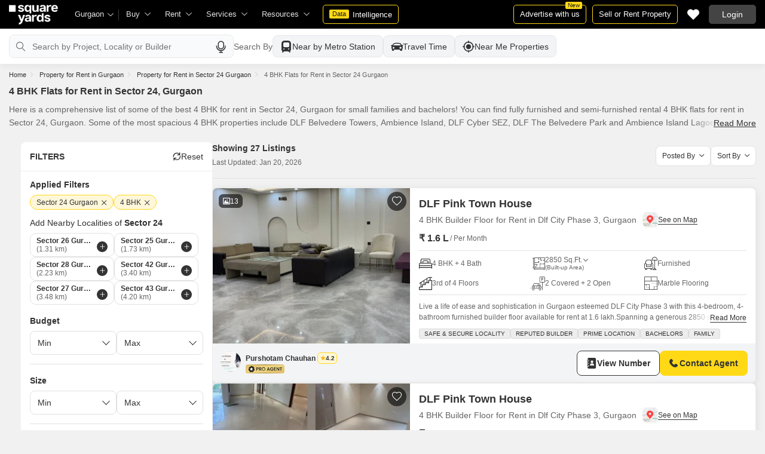

--- FILE ---
content_type: text/html; charset=utf-8
request_url: https://www.squareyards.com/rent/4-bhk-for-rent-in-sector-24-gurgaon
body_size: 59756
content:
<!doctype html>
<html lang="en">
  <head>
    <meta http-equiv="Content-Type" content="text/html; charset=utf-8"/>
    <meta http-equiv="X-UA-Compatible" content="IE=edge,chrome=1" />
    <meta name="viewport" content="width=device-width, initial-scale=1.0, maximum-scale=1.0,user-scalable=no"/>
    <title>4 BHK Flats for Rent in Sector 24, Gurgaon | 27+ 4 BHK Flats / Apartments on Rent in Sector 24, Gurgaon</title>

<meta name="google" content="notranslate"/>
<meta name="description" content="Find 27+ 4 BHK Flats for Rent in Sector 24, Gurgaon on Squareyards. Choose from furnished/semi furnished 4 BHK Flats / Apartments in Sector 24, Gurgaon without brokerage.">
<meta property="og:description" content="Find 27+ 4 BHK Flats for Rent in Sector 24, Gurgaon on Squareyards. Choose from furnished/semi furnished 4 BHK Flats / Apartments in Sector 24, Gurgaon without brokerage." />
<link rel="icon" href="https://img.squareyards.com/ui-assets/images/favicon.ico" type="image/x-icon">

  
    <meta http-equiv="Content-Language" content="en-in">
  
  
    <link rel="alternate" href="https://www.squareyards.com/rent/4-bhk-for-rent-in-sector-24-gurgaon" hreflang="en-in" />
  
    <link rel="alternate" href="https://www.squareyards.com/hi/rent/4-bhk-for-rent-in-sector-24-gurgaon" hreflang="hi-in" />
  

<meta name="copyright" content="SquareYards">
<meta name="robots" content="index, follow, max-image-preview:large, max-snippet:-1, max-video-preview:-1, noodp, noydir" />
<link rel="canonical" href="https://www.squareyards.com/rent/4-bhk-for-rent-in-sector-24-gurgaon">

  
  
    <link rel="next" href="https://www.squareyards.com/rent/4-bhk-for-rent-in-sector-24-gurgaon?page=2" />
  

<meta property="og:title" content="4 BHK Flats for Rent in Sector 24, Gurgaon | 27+ 4 BHK Flats / Apartments on Rent in Sector 24, Gurgaon" />

 <meta property="og:url" content="https://www.squareyards.com/rent/4-bhk-for-rent-in-sector-24-gurgaon" />

<meta name="og:type" content="website">
<meta property="og:site_name" content="https://www.squareyards.com/">

<meta property="al:android:app_name" content="Square Yards Real Estate" />
<meta property="al:android:class" content="com.sq.yrd.squareyards.DeeplinkHandlingClass" />
<meta property="al:android:package" content="com.sq.yrd.squareyards" />
<meta property="al:android:url" content="https://www.squareyards.com/rent/4-bhk-for-rent-in-sector-24-gurgaon" />
<meta property="al:ios:app_name" content="Square Yards - Real Estate App" />
<meta property="al:ios:app_store_id" content="1093755061" />
<meta property="al:ios:url" content="https://www.squareyards.com/rent/4-bhk-for-rent-in-sector-24-gurgaon" />
<meta property="al:web:should_fallback" content="true" />
<meta property="al:web:url" content="https://www.squareyards.com/rent/4-bhk-for-rent-in-sector-24-gurgaon" />



  <link rel="preload" as="image" fetchpriority="high" href="https://img.squareyards.com/secondaryPortal/IN_638999420601680517-2811250354205420.png?aio=w-360;h-250;crop;"/>
  <meta property="og:image" content="https://img.squareyards.com/secondaryPortal/IN_638999420601680517-2811250354205420.png" />

    <link rel="alternate" href="https://www.squareyards.com/rent/4-bhk-for-rent-in-sector-24-gurgaon" hreflang="x-default" />
  
<script>(window.BOOMR_mq=window.BOOMR_mq||[]).push(["addVar",{"rua.upush":"false","rua.cpush":"false","rua.upre":"false","rua.cpre":"false","rua.uprl":"false","rua.cprl":"false","rua.cprf":"false","rua.trans":"","rua.cook":"false","rua.ims":"false","rua.ufprl":"false","rua.cfprl":"false","rua.isuxp":"false","rua.texp":"norulematch","rua.ceh":"false","rua.ueh":"false","rua.ieh.st":"0"}]);</script>
                              <script>!function(e){var n="https://s.go-mpulse.net/boomerang/";if("False"=="True")e.BOOMR_config=e.BOOMR_config||{},e.BOOMR_config.PageParams=e.BOOMR_config.PageParams||{},e.BOOMR_config.PageParams.pci=!0,n="https://s2.go-mpulse.net/boomerang/";if(window.BOOMR_API_key="8M8GL-K9Q8W-MM52F-RA6TK-W7M97",function(){function e(){if(!o){var e=document.createElement("script");e.id="boomr-scr-as",e.src=window.BOOMR.url,e.async=!0,i.parentNode.appendChild(e),o=!0}}function t(e){o=!0;var n,t,a,r,d=document,O=window;if(window.BOOMR.snippetMethod=e?"if":"i",t=function(e,n){var t=d.createElement("script");t.id=n||"boomr-if-as",t.src=window.BOOMR.url,BOOMR_lstart=(new Date).getTime(),e=e||d.body,e.appendChild(t)},!window.addEventListener&&window.attachEvent&&navigator.userAgent.match(/MSIE [67]\./))return window.BOOMR.snippetMethod="s",void t(i.parentNode,"boomr-async");a=document.createElement("IFRAME"),a.src="about:blank",a.title="",a.role="presentation",a.loading="eager",r=(a.frameElement||a).style,r.width=0,r.height=0,r.border=0,r.display="none",i.parentNode.appendChild(a);try{O=a.contentWindow,d=O.document.open()}catch(_){n=document.domain,a.src="javascript:var d=document.open();d.domain='"+n+"';void(0);",O=a.contentWindow,d=O.document.open()}if(n)d._boomrl=function(){this.domain=n,t()},d.write("<bo"+"dy onload='document._boomrl();'>");else if(O._boomrl=function(){t()},O.addEventListener)O.addEventListener("load",O._boomrl,!1);else if(O.attachEvent)O.attachEvent("onload",O._boomrl);d.close()}function a(e){window.BOOMR_onload=e&&e.timeStamp||(new Date).getTime()}if(!window.BOOMR||!window.BOOMR.version&&!window.BOOMR.snippetExecuted){window.BOOMR=window.BOOMR||{},window.BOOMR.snippetStart=(new Date).getTime(),window.BOOMR.snippetExecuted=!0,window.BOOMR.snippetVersion=12,window.BOOMR.url=n+"8M8GL-K9Q8W-MM52F-RA6TK-W7M97";var i=document.currentScript||document.getElementsByTagName("script")[0],o=!1,r=document.createElement("link");if(r.relList&&"function"==typeof r.relList.supports&&r.relList.supports("preload")&&"as"in r)window.BOOMR.snippetMethod="p",r.href=window.BOOMR.url,r.rel="preload",r.as="script",r.addEventListener("load",e),r.addEventListener("error",function(){t(!0)}),setTimeout(function(){if(!o)t(!0)},3e3),BOOMR_lstart=(new Date).getTime(),i.parentNode.appendChild(r);else t(!1);if(window.addEventListener)window.addEventListener("load",a,!1);else if(window.attachEvent)window.attachEvent("onload",a)}}(),"".length>0)if(e&&"performance"in e&&e.performance&&"function"==typeof e.performance.setResourceTimingBufferSize)e.performance.setResourceTimingBufferSize();!function(){if(BOOMR=e.BOOMR||{},BOOMR.plugins=BOOMR.plugins||{},!BOOMR.plugins.AK){var n=""=="true"?1:0,t="",a="amk34c5ydf3ru2lo3y5a-f-b6d1479bf-clientnsv4-s.akamaihd.net",i="false"=="true"?2:1,o={"ak.v":"39","ak.cp":"1731157","ak.ai":parseInt("1104905",10),"ak.ol":"0","ak.cr":9,"ak.ipv":4,"ak.proto":"h2","ak.rid":"163902aa","ak.r":42864,"ak.a2":n,"ak.m":"dscr","ak.n":"ff","ak.bpcip":"3.21.190.0","ak.cport":58436,"ak.gh":"184.25.118.26","ak.quicv":"","ak.tlsv":"tls1.3","ak.0rtt":"","ak.0rtt.ed":"","ak.csrc":"-","ak.acc":"","ak.t":"1768873530","ak.ak":"hOBiQwZUYzCg5VSAfCLimQ==cRTO3mFGyJQlbfek32dmXjWibBc1rPEAXiqJcxmgic3pqybmZV6KoGoelhHfYht27uBVJ6hOXXwcKHezd/QzswqePdSJfZBAkU6jBdsjNtem9nDXxUaCJ9kKa1Q8/mojtGC5pR++IqiyxZtNpuSaI/Muxyn9rzFUOQGmrCLOTx2M0MIEgnNk2HHtItJ7eduHRWbrS4dSeX+M6bRfl6fVx7G0STymaiXMG4bU8AXARKUYfrMKS0O4Jegk9/ETTOf1zwJOJKlz7WU4E6tNmHmjHmOfCUW/C27NEzSYefzw2wxqwd61JqVSBF/dFJOeAsth49GkJKNMP+A8zrcau6j4oEemsMWyLDRSy4Z46MmBsCdjfcMkvSCFyDmv88M9VpazpRRl2a27cbOkuEoJBIJuuzxxltdicYPohEaEz/9D8K4=","ak.pv":"87","ak.dpoabenc":"","ak.tf":i};if(""!==t)o["ak.ruds"]=t;var r={i:!1,av:function(n){var t="http.initiator";if(n&&(!n[t]||"spa_hard"===n[t]))o["ak.feo"]=void 0!==e.aFeoApplied?1:0,BOOMR.addVar(o)},rv:function(){var e=["ak.bpcip","ak.cport","ak.cr","ak.csrc","ak.gh","ak.ipv","ak.m","ak.n","ak.ol","ak.proto","ak.quicv","ak.tlsv","ak.0rtt","ak.0rtt.ed","ak.r","ak.acc","ak.t","ak.tf"];BOOMR.removeVar(e)}};BOOMR.plugins.AK={akVars:o,akDNSPreFetchDomain:a,init:function(){if(!r.i){var e=BOOMR.subscribe;e("before_beacon",r.av,null,null),e("onbeacon",r.rv,null,null),r.i=!0}return this},is_complete:function(){return!0}}}}()}(window);</script></head>
  <body>
    
        <style>.corruptedImg{display:flex!important;align-items:center;justify-content:center;background:#e9e9e9!important}.corruptedImg img{max-width:100%!important;max-height:100%!important;width:initial!important;height:initial!important;object-fit:inherit!important}header{padding:0 15px 0 125px!important;z-index:9!important;background:#000;display:flex;align-items:center;height:48px;width:100%;position:fixed;top:0;left:0;transition:.3s ease}header .logoBox{position:absolute;top:5px;left:15px}header .gblCityDropdown{height:48px;display:inline-block;float:left;position:relative}header .gblCityDropdown::after{background:#3e3e3e;width:1px;height:18px;content:'';position:absolute;right:0;top:16px}header .gblCityDropdown .dropdown-toggle{padding:8px 25px 8px 0;background:none;cursor:pointer;position:relative;box-shadow:none;color:#e3e3e3;border:none;display:flex;align-items:center;height:100%;transition:.3s;font-size:13px}header .gblCityDropdown .dropdown-toggle::after{padding:10px 0;content:"\e919";font-family:icomoon;font-size:10px;color:#e3e3e3;position:absolute;right:9px;top:3px;transition:.2s;background:#000}header .gblCityDropdown .dropdown-toggle.active:after{transform:rotate(-180deg)}header .gblCityDropdown:hover .dropdown-toggle{color:#fff;transition:.3s}.desktopNav{display:flex}.desktopNav .navItem{display:flex;position:relative}.desktopNav .navItem li{display:inline-block}.desktopNav .navItem li .agentsmegaDropDownLinks,.desktopNav .navItem li .moreServicesmegaDropDownLinks,.desktopNav .navItem li .resourcesmegaDropDownLinks{left:inherit!important}.desktopNav .navItem li .megaDropDownItem{padding:0 30px 0 12px;display:block;font-size:13px;line-height:48px;color:#e3e3e3;align-items:center;white-space:nowrap;cursor:pointer;position:relative;border-radius:5px 5px 0 0;position:relative;transition:.5s}.desktopNav .navItem li .megaDropDownItem:after{content:"\e919";font-family:icomoon;font-size:10px;color:#e3e3e3;position:absolute;right:12px;top:0}.desktopNav .navItem li .megaDropDownLinks{position:absolute;top:48px;left:0;border-radius:0 0 8px 8px;box-shadow:0 6px 18px 0 #0000001a;background:#fff;max-height:535px;max-width:0;display:block;overflow:hidden;opacity:0;transition:.1s}header .headerRightSide{position:absolute;right:15px;display:flex;align-items:center;justify-content:center;height:48px}header .dataIntelligenceBtn{padding:0 10px;gap:0;margin-left:10px;display:flex;align-items:center;justify-content:center;height:32px;border-radius:5px;border:solid 1px #FFD916;background:none;font-size:13px;color:#fff;transition:.3s;position:relative}header .dataIntelligenceBtn span{padding:0 5px;margin:-1px 6px 0 0;background:#FFD916;display:block;transition:.3s;border-radius:2px;color:#1a1a1a;line-height:15px;font-size:11px}header .postPropertyBtn{padding:0 10px;margin-right:10px;border-radius:5px;border:solid 1px #FFD916;font-size:13px;color:#fff;line-height:30px;height:auto}header .advertiseBtn{padding:0 10px;margin-right:10px;border:solid 1px #FFD916;font-size:13px;color:#fff;line-height:30px;height:auto;border-radius:5px;position:relative}header .advertiseBtn span{background:#FFD916;color:#1a1a1a;font-size:10px;padding:1px 4px;position:absolute;top:-6px;right:6px;line-height:10px;border-radius:2px}header .loginBtn{padding:0 21px;background:#444;border:#444 solid 1px;color:#fff;line-height:30px;transition:.5s;height:auto;border-radius:5px;min-width:50px}header .loginBtn:hover{background:#5b5b5b;border:#5b5b5b solid 1px;transition:.5s}header .loginBtn.withUserProfile{padding:0;background:none;border:0}.shortlistDiv{margin-right:10px;position:relative;top:0;width:32px;height:32px;display:flex;align-items:center;justify-content:center;transition:.5s;border-radius:5px}.shortlistDiv em{font-size:20px;color:#fff;transition:.3s;cursor:pointer;position:relative;width:20px;font-style: normal;}.shortlistDiv em.active,.shortlistDiv em:hover{color:#F05252;transition:.3s}.shortlistDiv .shortlistItems{position:absolute;display:inline-block;top:-10px;right:-10px;width:18px;height:18px;text-align:center;line-height:17px;background:#0E9F6E;border-radius:50%;color:#fff!important;font-size:13px}.shortlistDiv em .favnumber{position:absolute;display:flex;top:-10px;right:-10px;width:18px;height:18px;line-height:17px;background:#F05252;border-radius:50%;color:#fff;font-size:10px;align-items:center;justify-content:center;font-family:arial}.shake-horizontal{-webkit-animation:shake-horizontal .8s cubic-bezier(0.455,0.030,0.515,0.955) both;animation:shake-horizontal .8s cubic-bezier(0.455,0.030,0.515,0.955) both}@-webkit-keyframes shake-horizontal{0%,100%{-webkit-transform:translateX(0);transform:translateX(0)}10%,30%,50%,70%{-webkit-transform:translateX(-10px);transform:translateX(-10px)}20%,40%,60%{-webkit-transform:translateX(10px);transform:translateX(10px)}80%{-webkit-transform:translateX(8px);transform:translateX(8px)}90%{-webkit-transform:translateX(-8px);transform:translateX(-8px)}}@keyframes shake-horizontal{0%,100%{-webkit-transform:translateX(0);transform:translateX(0)}10%,30%,50%,70%{-webkit-transform:translateX(-10px);transform:translateX(-10px)}20%,40%,60%{-webkit-transform:translateX(10px);transform:translateX(10px)}80%{-webkit-transform:translateX(8px);transform:translateX(8px)}90%{-webkit-transform:translateX(-8px);transform:translateX(-8px)}}.UMHeader{display:none!important}.headerProfileBox{padding:10px 20px 10px 0;margin:0;display:inline-block;float:right;position:relative;cursor:pointer}.headerProfileBox:after{content:"\e919";font-family:icomoon;font-size:10px;color:#e3e3e3;position:absolute;right:0;top:10px}.headerProfileBox strong{padding-bottom:7px;color:#fff;max-width:72px;white-space:nowrap;overflow:hidden;text-overflow:ellipsis;line-height:35px;display:none}.headerProfileBox figure img{width:100%;height:100%;object-fit:cover;object-position:top}.headerProfileBox figure{width:30px;height:30px;border-radius:50%;overflow:hidden}.headerProfileBox figure span{font-size:13px}.profileDropdownBox{box-shadow:0 10px 50px 0 #0000001a;width:262px;background:#fff;height:auto;max-height:calc(100vh - 63px);position:absolute;top:48px;right:-12px;border-radius:8px;cursor:default;display:none}.profileDropdownBox:after{content:'';position:absolute;top:-8px;right:8px;width:0;height:0;border-left:8px solid transparent;border-right:8px solid transparent;border-bottom:8px solid #fff}.clr{color:#fff;display:flex;display:-webkit-flex;align-items:center;justify-content:center;width:100%;height:100%;overflow:hidden;font-size:20px;background:#5E449B}.cityDropdownOverlay{width:100%;height:100vh;position:fixed;top:0;left:0;z-index:8;display:none}.cityDropdownOverlay.active{display:block}.gblCityBox,.profileDropdown,.postPopup{display:none}.gblOverflow{position:fixed;top:48px;right:0;background-color:#000000b3;height:calc(100% - 48px);width:100%;content:'';z-index:-1;display:none}.gblCityBox{z-index:10;position:absolute;left:100px;top:48px;width:100%;max-width:350px;background:#fff;border-radius:5px;box-shadow:0 3px 12px 0 #00000029}.gblCityBox::before{width:0;position:absolute;left:24px;top:-8px;content:'';height:0;border-left:8px solid transparent;border-right:8px solid transparent;border-bottom:8px solid #fff}.gblCityBox.active{display:block;position:fixed!important;background:#fff}.gblOverflow.active{display:none}.gblCityBox .gblHeader{padding:12px 15px 13px;background:#fff;display:none;overflow:hidden;box-shadow:0 3px 6px 0 #00000012}.gblCityBox .gblHeader h3{font-size:13px;font-weight:600;display:inline-block;color:#000}.gblCityBox .gblHeader em{margin-left:-15px;font-weight:600;width:45px;color:var(--text-primary);font-size:14px;height:48px;flex:none;display:flex;display:-webkit-flex;align-items:center;justify-content:center}.gblCityBox .gblCityBody{display:block;max-height:calc(100vh - 200px);overflow:hidden;overflow-y:auto}.gblCityBox .gblCityBody .box{padding:15px 15px 0;display:flex}.gblCityBox .gblCityBody .box .formRadioBox{padding:5px;margin-left:5px;box-shadow:0 1px 4px 0 #00000017;display:flex;align-items:center;font-size:13px;color:var(--text-primary);position:relative;border:solid 1px #e3e3e3;border-radius:8px;align-items:center;justify-content:center;width:100%;height:55px;text-align:center;position:relative;cursor:pointer}.gblCityBox .gblCityBody .box .formRadioBox:first-child{margin-left:0;cursor:default}.gblCityBox .gblCityBody .box .formRadioBox .radio{cursor:default;margin:0;-webkit-appearance:none;-moz-appearance:none;-ms-appearance:none;-o-appearance:none;appearance:none;height:17px;width:17px;background:#fff;border:#e3e3e3 solid 1px;color:#fff;cursor:pointer;display:inline-block;outline:none;z-index:1;border-radius:30px;position:absolute;top:3px;left:3px;opacity:0}.gblCityBox .gblCityBody .box .formRadioBox .radio:checked::after{border-radius:100%}.gblCityBox .gblCityBody .box .formRadioBox .radio::before{content:"";width:9px;height:9px;background:#e3e3e3;border-radius:100%;left:3px;top:3px;position:absolute}.gblCityBox .gblCityBody .box .formRadioBox .radio:checked{background:#fff;border:1px solid #0E9F6E}.gblCityBox .gblCityBody .box .formRadioBox .radio:checked::before{content:"";width:9px;height:9px;background:#0E9F6E;border-radius:100%;left:3px;top:3px;position:absolute}.gblCityBox .gblCityBody .box .formCheckBox{padding:0 20px 15px 25px;display:inline-block;font-size:13px;color:var(--text-primary);position:relative;overflow:hidden}.gblCityBox .gblCityBody .box .formCheckBox input{border:#0E9F6E solid 1px}.gblCityBox .gblCityBody .box .formCheckBox input[type='checkbox']:checked:after{color:#0E9F6E}.gblCityBox .gblCityBody .box .formRadioBox label{padding-top:5px;font-size:.83em;color:var(--text-primary);display:flex;line-height:22px;flex-direction:column;align-items:center;cursor:pointer}.gblCityBox .gblCityBody .box .formRadioBox label img{border-radius:2px;display:inline-block;width:22px;height:15px}.gblCityBox .gblCityBody .box .formRadioBox:first-child{background:#f8f5ff;box-shadow:none;border:#e7ddff solid 1px}.gblCityBox .gblCityBody .box .formRadioBox:first-child::after{margin:0 auto;position:absolute;left:0;right:0;bottom:-6px;display:block;width:12px;height:12px;background:#f8f5ff;border:solid 1px #e7ddff;border-width:0 1px 1px 0;content:'';transform:rotate(45deg);border-radius:50px 0 0 0}.gblCityBox .gblCityBody .box .formRadioBox:first-child label{color:#5E449B;cursor:default}.gblCityBox .gblCityBody .box .formRadioBox:hover label{color:#5E449B}.gblCityBox .gblCityBody .gblSearchBox{padding:8px 10px;display:block;width:100%;position:relative;background:#ebebeb}.gblCityBox .gblCityBody .gblSearchBox .gblTpCtyBoH5{font-weight:400!important}.gblCityBox .gblCityBody .gblSearchBox .gblSearch{display:flex;display:-webkit-flex;align-items:center}.gblCityBox .gblCityBody .gblSearchBox .gblSearch label{font-size:13px;font-weight:600;position:relative;color:var(--text-primary);font-weight:500;display:none}.gblCityBox .gblCityBody .gblSearchBox .gblSearch .formGroup{display:block;width:100%;position:relative}.gblCityBox .gblCityBody .gblSearchBox .gblSearch .formGroup .form-control{padding-left:35px;height:36px;background:#fff;border:#707070 solid 0}.gblCityBox .gblCityBody .gblSearchBox .gblSearch .formGroup .form-control.active{border-radius:5px 5px 0 0;border-bottom:1px solid #ececec}.gblCityBox .gblCityBody .gblSearchBox .gblSearch .formGroup .icon-search{font-size:17px;position:absolute;left:10px;top:10px}.gblCityBox .gblCityBody .gblSearchBox .gblAlphaBox{width:60%;float:left}.gblCityBox .gblCityBody .gblSearchBox .gblAlphaSearch{height:36px;display:flex;display:-webkit-flex;align-items:center;justify-content:center}.gblCityBox .gblCityBody .gblSearchBox .gblAlphaSearch li .linkBox{padding:5px;display:block;color:#666;font-size:13px}.gblCityBox .gblCityBody .gblSearchBox .gblAlphaSearch li:hover .linkBox,.gblCityBox .gblCityBody .gblSearchBox .gblAlphaSearch li.active .linkBox{color:#0E9F6E;font-weight:600}.gblCityBox .gblCityBody .topCitiesBoxx{display:block;overflow:hidden}.gblCityBox .gblCityBody .topCitiesBoxx strong{padding:6px 10px;font-size:13px;font-weight:600;color:var(--text-primary);background:#f1f1f1;display:block}.gblCityBox .gblCityBody .topCitiesBoxx ul{margin:0 -4px 0 -1px;display:block}.gblCityBox .gblCityBody .topCitiesBoxx ul li{margin:-1px 0 0 -1px;cursor:pointer;text-align:center;display:block;float:left;width:25%;border:solid 1px #e3e3e3;height:60px}.gblCityBox .gblCityBody .topCitiesBoxx ul li a{padding:5px 2px;height:100%;width:100%;display:flex;align-items:center;justify-content:center;flex-direction:column}.gblCityBox .gblCityBody .topCitiesBoxx ul li .city-icon{height:24px;display:block}.gblCityBox .gblCityBody .topCitiesBoxx ul li .city-icon img{width:100%;height:100%;filter:grayscale(1)}.gblCityBox .gblCityBody .topCitiesBoxx ul li a strong{padding:0;margin-top:3px;color:var(--text-primary);transition:.5s;font-weight:400;line-height:normal;font-size:.83em;background:none}.gblCityBox .gblCityBody .topCitiesBoxx ul li:hover a strong{color:#1a1a1a;transition:.5s}.gblCityBox .gblCityBody .allCitiesBoxx{display:block;overflow:hidden}.gblCityBox .gblCityBody .allCitiesBoxx strong{padding:6px 10px;font-size:13px;font-weight:600;color:var(--text-primary);display:block;background:#f1f1f1}.gblCityBox .gblCityBody .allCitiesBoxx ul{margin:0;display:block}.gblCityBox .gblCityBody .allCitiesBoxx ul li{cursor:pointer;display:block;border-top:#f1f1f1 solid 1px}.gblCityBox .gblCityBody .allCitiesBoxx ul li .redirect_to{padding:0 10px;display:block;color:var(--text-primary);line-height:42px;transition:.5s;position:relative}.gblCityBox .gblCityBody .allCitiesBoxx ul li:hover .redirect_to:after{content:'\e917';position:absolute;right:10px;top:0;color:#1a1a1a;font-size:10px;font-family:icomoon!important}.gblCityBox .gblCityBody .allCitiesBoxx ul li:hover .redirect_to{color:#1a1a1a;transition:.5s}.gblCityBox .gblCityBody .topCitiesBoxx ul li:hover .city-icon img{filter:grayscale(0)}.gblCityBox .gblCityBody .gblSearchBox .gblSearch .dropdownMobile ul{border-radius:5px}.gblCityBox .gblCityBody .gblSearchBox .gblSearch .dropdownMobile ul li{padding:0 15px;line-height:42px;border-bottom:#f1f1f1 solid 1px;cursor:pointer}.gblCityBox .detectMyLocation{padding:10px;cursor:pointer;display:flex;align-items:center;gap:8px;color:var(--text-primary);font-size:14px;height:auto}.gblCityBox .detectMyLocation em{width:17px;height:17px;position:relative;font-size:18px;display:flex;align-items:center}.megaMenuData{display:none}.search-topbar-box{display:flex;align-items:center;justify-content:space-between;background:#fff;position:relative}.search-topbar-box .btn-link{padding:0;margin-right:10px;font-size:12px;color:var(--text-primary)!important;border:none!important;box-shadow:none!important;background:none!important}.globalOverflow,.globalModal{display:none}@media screen and (max-width:1024px){header .advertiseBtn,header .dataIntelligenceBtn{display:none}.desktopNav .navItem li:hover .megaDropDownLinks{max-width:850px}}@media screen and (max-width:768px){.gblCityBox{width:285px;display:block;left:-500px;top:0;right:inherit;height:100%;position:fixed;z-index:22;transition:.2s}.gblCityBox::before{display:none}.gblCityBox.active{left:0;transition:.3s}.gblCityBox .gblHeader{padding:0 15px;height:48px;display:flex;display:-webkit-flex;align-items:center}.gblCityBox .gblCityBody .allCitiesBoxx ul li .redirect_to{line-height:42px}}@media screen and (max-width:480px){.gblCityBox{width:100%;max-width:inherit;border-radius:0}.gblCityBox .gblCityBody{max-height:calc(100% - 48px)}}.loaderBox{position:fixed;left:0;top:0;bottom:0;right:0;z-index:1051;display:flex;display:-webkit-flex;align-items:center;justify-content:center;-webkit-backdrop-filter: blur(33px);backdrop-filter: blur(33px);}.loaderBox::after{position:fixed;left:0;top:0;bottom:0;right:0;background:rgba(255,255,255,0.7);content:'';z-index:-1}</style>
    <style>:root{--white:#fff;--black:#333;--zblack:#000;--gray:#666;--darkgrey:#333;--lightgrey:#F3F4F6;--yellow:#F8D41F;--darkyellow:#FFD916;--lightyellow:#FFF7DA;--primary:#0e9f6e;--purple:#5f449b;--purple-light:#f9f0ff;--red:#ef382d;--radius:8px;--border:#e1e1e1;--rating:#f7b400;--body-clr:#f6f8f9;--dark-gray-clr:#666;--scroll-gray-clr:#c1c1c1;--light-gray-clr:#e8e8e8;--white-clr:#fff;--black-clr:#333;--primary-clr:#0E9F6E;--purple-clr:#5f449b;--light-purple-clr:#f8f5ff;--grey:#666;--text-white:#fff;--text-primary:#333;--text-secondary:#666;}.mobileChatBotBtn,.chatBotSection .welcomeMessage{background:var(--lightyellow) !important;border: solid 1px var(--darkyellow) !important;}.chatBotSection .chatBotBody{background:var(--lightyellow) !important;}.chatBotSection .chatBotHeader .companyProfile span{color:var(--darkyellow) !important;}*,::before,::after{padding:0;margin:0;box-sizing:border-box}html{scroll-behavior:smooth}body{overflow:hidden;overflow-y:auto;color:var(--text-secondary);background:#f1f1f1}body,ul,ol,li,h1,h2,h3,h4,h5,h6,figure,p,strong,textarea{list-style:none;font-family:Arial,"sans-serif"}h1,h2,h3,h4,h5,h6,strong,b{font-weight:700}body.active{overflow:hidden}body,p{font-size:14px;line-height:24px}a,.btn,button,select{text-decoration:none;outline:0;cursor:pointer}.btn[disabled]{opacity:.4;cursor:not-allowed;pointer-events:none}a{color:var(--text-primary)}input,textarea{outline:0}small{font-size:100%}.container,.container-fluid,.container-flex{padding:0 15px;margin:0 auto;width:100%}.container{max-width:1170px}.container-flex{display:flex;gap:20px}img:not([src]){opacity:0}.img-responsive{max-width:100%;height:auto;max-height:100%;color:transparent;position:relative}.img-skeleton{position:relative}.img-skeleton::before{z-index:0;width:100%;height:100%;content:'';position:absolute;background:linear-gradient(110deg,#f6f7f8 0,#edeef1 20%,#f6f7f8 40%,#f6f7f8 100%) 800px 104px no-repeat #f6f7f8;animation:img-skeleton 1s linear infinite normal none running}@keyframes img-skeleton{0{background-position:-400px 0}100%{background-position:400px 0}}.form-group{margin-bottom:15px}.form-control{padding:6px 12px;width:100%;height:40px;font-size:14px;color:var(--text-primary);background:var(--white);border-radius:var(--radius);border:1px solid var(--border);box-shadow:none;-webkit-appearance:none;-moz-appearance:none;appearance:none}.select-box,.selectBox{position:relative;z-index:1;width:100%;background:var(--white);border-radius:var(--radius)}.select-box::after,.selectBox::after{content:"\e919";font-family:icomoon;font-size:12px;color:var(--text-secondary);position:absolute;right:10px;top:10px;z-index:-1}.select-box select,.selectBox select{padding-right:26px;background:0}.left-box{width:calc(100% - 380px);display:flex;gap:15px;flex-direction:column}.right-box{width:360px;flex:none}.second-fold .container-flex{gap:30px}.second-fold .container-flex .left-box{width:calc(100% - 390px)}.white-box{padding:0 18px 18px;border-radius:var(--radius);background:var(--white);min-height:100px}.white-box-heading{display:flex;align-items:center;height:56px;border-bottom:var(--border) solid 1px;font-size:18px;font-weight:700;color:var(--text-primary)}.white-box-body{margin-top:18px}.tab-box{padding:0 18px;margin:0 -18px;display:flex;gap:12px;overflow:hidden;overflow-x:auto}.tab-box li{padding:0 15px;border-radius:var(--radius);border:solid 1px var(--border);background:var(--white);height:40px;display:flex;align-items:center;gap:10px;font-size:14px;font-weight:700;color:var(--text-primary);white-space:nowrap;cursor:pointer}.tab-box li.active{border:solid 1px var(--darkgrey)!important;background:var(--darkgrey);pointer-events:none;color:var(--text-white)}.tab-box li:hover{border-color:var(--darkgrey)}.line-tab-box{margin-top:10px;display:inline-flex;gap:12px;border-bottom:var(--border) solid 1px}.line-tab-box li{padding:0 15px;display:flex;align-items:center;font-size:14px;color:var(--text-primary);height:40px;position:relative;white-space:nowrap;cursor:pointer}.line-tab-box li.active{pointer-events:none}.line-tab-box li.active:after{content:'';position:absolute;bottom:-1px;left:0;width:100%;height:2px;background:var(--darkgrey)}.table-box table{border:0;border-collapse:collapse;white-space:nowrap}.table-box table td{padding:5px 15px;border:var(--border) solid 1px;height:45px;font-size:14px;color:var(--text-secondary);text-align:left}.table-box table thead{border:#f6f6f6 solid 15px;border-top:#f6f6f6 solid 10px;border-bottom:var(--white) solid 15px;background:#f6f6f6}.table-box table thead td{padding:5px 15px 15px;border:#f6f6f6 solid 1px;color:var(--text-secondary);font-size:14px}.table-box table tbody{border:var(--white) solid 15px}.btn-box{margin-top:15px;display:flex;align-items:center;justify-content:center;gap:15px}.btn{padding:0 15px;display:inline-flex;gap:5px;justify-content:center;align-items:center;border:1px solid transparent;font-size:14px;line-height:normal;border-radius:var(--radius);height:42px}.btn-default{background:var(--white);color:var(--text-primary);border-color:var(--border)}.btn-default:hover{border-color:var(--darkgrey)}.btn-primary{background:var(--darkyellow);color:var(--text-primary);border-color:var(--darkyellow);font-weight:700}.btn-primary:hover{background:var(--yellow);border-color:var(--yellow)}.btn-secondary{background:var(--darkgrey);color:var(--text-white);border-color:var(--darkgrey)}.btn-whatsapp{background:linear-gradient(227deg,#4cc75b 6.33%,#30b845 96.81%);border-color:none;color:var(--text-white);font-weight:700}.btn-whatsapp-fill{background:linear-gradient(227deg,#4cc75b 6.33%,#30b845 96.81%);color:var(--text-white);border-color:none;font-weight:700}.btn-link{border-radius:0;padding:0;height:auto;background:0;border:0;color:var(--text-primary);border-bottom:1px solid var(--darkgrey);cursor:pointer}.btn-link:hover{border-color:transparent}.btn-lg{height:48px}.scrollbar-hide{-webkit-scrollbar-width:none;-moz-scrollbar-width:none;-ms-scrollbar-width:none;scrollbar-width:none}.scrollbar-hide::-webkit-scrollbar{display:none}.scrollbar::-webkit-scrollbar{width:8px;height:8px;background-color:rgba(0,0,0,0.1);border-radius:20px;position:absolute;z-index:10000}.scrollbar::-webkit-scrollbar-thumb{background-color:#bfbfbf;border-radius:20px}.scrollbar::-moz-scrollbar{width:8px;height:8px;background-color:rgba(255,255,255,0.1);position:absolute;z-index:10000;right:0}.scrollbar::-moz-scrollbar-thumb{background-color:#bfbfbf;border-radius:20px}.modal,.modal-overlay,.globalOverflow,.globalModal,.global-modal,.ui-helper-hidden-accessible,.shotlist-popup{display:none}.bxslider{display:flex;gap:15px;overflow:hidden; overflow-x:auto}[class^="tag-"]{background:url(/assets/images/sprite-icon/new-tag-sprite-icons.svg) no-repeat;background-size:150px}.circleTag em{height:16px;width:16px;display:block}.circleTag .tag-pro-agent{background-position:-3px -3px}.circleTag .tag-video{background-position:-24px -3px}.circleTag .tag-owner{background-position:-65px -3px}.circleTag .tag-exclusive{background-position:-45px -3px}.agentTag{display:flex;align-items:center;gap:5px;overflow:auto}.agentTag em{height:15px;display:block}.agentTag .tag-preferred-partner{background-position:-3px -61px;width:104px}.agentTag .tag-trusted-partner{background-position:-3px -80px;width:93px}.agentTag .tag-locality-expert{background-position:-3px -99px;width:93px}.agentTag .tag-owner{background-position:-3px -23px;width:50px}.agentTag .tag-pro-agent{background-position:-3px -42px;width:65px}.agentTag .tag-sy-expert{background-position:-3px -118px;width:63px}.unit-convert-box{display:flex;flex-direction:column}.unit-convert-box .unit-value{cursor:pointer}.sqft-dropdown-box{display:inline-block;position:relative;width:fit-content}.sqft-dropdown-box span{padding-right:10px!important;border:none!important}.sqft-dropdown-box span:before{content:"\e902";font-family:'icomoon';position:absolute;top:3px;right:0;font-size:8px;display:block;background:#fff}.sqft-list{position:absolute;right:0;top:20px;background:#FFF;box-shadow:0 4px 10px 0 rgba(0,0,0,0.17);z-index:5;border-radius:5px;overflow:hidden;display:block}.sqft-list ul{padding:5px 0 0;margin:0;width:85px;max-height:200px;overflow-y:auto}.sqft-list ul li{padding:4px 10px;margin:0;min-height:auto;border:0;font-size:12px;cursor:pointer;font-weight:400;line-height:19px}.sqft-list ul li:hover{background:#EFEFEF}.project-sqft-dropdown-box.sqft-dropdown-box span{right:12px}.project-sqft-dropdown-box.sqft-dropdown-box span:before{top:0}.project-unit-convert-box .sqft-dropdown-box{top:5px;line-height:18px}.project-unit-convert-box .sqft-dropdown-box span:before{top:0;background:#F3F3F3}.bx-viewport{height:auto!important}.bxslider{display:flex;gap:15px;overflow:hidden; overflow-x:auto;}.bx-wrapper{position:relative;-ms-touch-action:pan-y;touch-action:pan-y;z-index:0}.bx-wrapper .bx-controls-direction span{position:absolute;top:calc(50% - 20px);width:40px;height:40px;border-radius:100px;background:rgba(0,0,0,.6);color:#fff;cursor:pointer;overflow:hidden;font-size:14px;display:flex;align-items:center;justify-content:center;z-index:1;}.smArrow .bx-wrapper .bx-controls-direction span,.sm-arrow .bx-wrapper .bx-controls-direction span{width:26px;height:26px;font-size:10px;top:calc(50% - 13px)}.bx-wrapper .bx-prev{left:-18px}.bx-wrapper .bx-next{right:-18px}.smArrow .bx-wrapper .bx-prev,.sm-arrow .bx-wrapper .bx-prev{left:3px}.smArrow .bx-wrapper .bx-next,.sm-arrow .bx-wrapper .bx-next{right:3px}.bx-wrapper .bx-prev,.bx-wrapper .bx-next{font-family:icomoon}.bx-wrapper .bx-prev:after{content:'\e916'}.bx-wrapper .bx-next:after{content:'\e917'}.bx-wrapper .bx-controls-direction span.disabled{display:none!important}.bxNoSpace .bx-viewport,.bx-no-space .bx-viewport{padding:0 18px;margin:0 -18px;width:calc(100% + 36px)!important}.shadowSpace .bx-wrapper .bxslider,.shadow-space .bx-wrapper .bxslider{padding:0 0 0 8px}.bx-wrapper .bx-controls-direction span:hover{background:#000}@media screen and (max-width:1024px){.bxNoSpace .bx-viewport,.bx-no-space .bx-viewport{padding:0 15px;margin:0 -15px;width:calc(100% + 30px)!important}.bx-wrapper .bx-prev{left:-15px}.bx-wrapper .bx-next{right:-15px}}.listing-card-box{margin-top:15px;display:flex;flex-direction:column;gap:20px}.project-card{border-radius:var(--radius);border:1px solid var(--border);background:var(--white);box-shadow:0 4px 6px -1px rgba(0,0,0,0.10),0 2px 4px -2px rgba(0,0,0,0.05);display:flex;align-items:flex-start;width:100%}.project-card .tile-link{position:absolute;left:0;top:0;bottom:0;right:0;z-index:1;cursor:pointer}.project-card .project-img{flex:none;display:flex;width:330px;height:348px;position:relative;border-radius:var(--radius);overflow:hidden;cursor:pointer}.project-card.sm-data .project-img{height:236px}.project-card.md-data .project-img{height:320px}.project-card .project-img .img-responsive{transition:all .3s;object-fit:cover}.project-card.buy .project-img{height:340px}.project-card .media-tags{display:flex;align-items:center;gap:5px;position:absolute;top:10px;left:10px;z-index:1}.project-card .media-tags li{padding:0 7px;border-radius:7px;display:flex;align-items:center;gap:5px;background:#0009;color:var(--text-white);font-size:12px;cursor:pointer;height:23px}.project-card .media-tags li em{width:12px;display:inline-flex}.project-card .media-tags li em.icon-video{font-size:13px;width:13px}.project-card .favorite-btn{padding:0;margin:0;border:0;position:absolute;top:6px;right:6px;z-index:1;font-size:16px;color:var(--text-white);background:#0009;border-radius:100%;width:32px;height:32px;display:flex;align-items:center;justify-content:center;transition:all .5s;cursor:pointer}.project-card .favorite-btn:hover{transform:scale(1.1)}.project-card .favorite-btn.active:hover{transform:scale(1)}.project-card .favorite-btn.active{color:#F05252;animation:.5s alternate zoomIn}.project-card .project-img .bx-wrapper .bx-controls-direction{display:none}.project-card:hover .project-img .bx-wrapper .bx-controls-direction{display:block}.project-card .bx-wrapper .bx-next{right:38px}.project-card .bx-wrapper .bx-prev{left:10px}.project-card .project-img .bxslider .item{width:330px!important;flex:none;display:flex}.project-card .project-img .bxslider .img-responsive,.project-card .project-img .single-image .img-responsive{width:330px!important;height:100%!important}.project-card .project-details{padding:15px 15px 68px;width:calc(100% - 330px);position:relative}.project-card.buy .project-details{padding:8px 15px 60px}.project-card .project-details .bx-wrapper .bx-controls-direction span{background:#fff;width:34px;height:34px;border:1px solid #D0D0D0;color:var(--text-primary);font-weight:700;font-size:12px;top:calc(50% - 17px)}.project-card .project-details .bx-wrapper{z-index:2}.project-card .project-details .bx-wrapper .bx-next{right:-8px}.project-card .project-details .bx-wrapper .bx-prev{left:-8px}.project-card .new-booking{padding:0 8px;display:inline-flex;align-items:center;gap:5px;font-size:12px;color:var(--text-primary);background:linear-gradient(90deg,#FC3 0%,#FFB73B 100%);border-radius:5px}.project-card .new-booking em{width:14px;font-size:14px}.project-card .new-booking ~ .title-box{margin-top:4px}.project-card .new-booking ~ .title-box .price-area{position:relative;top:-26px;}.project-card .project-img .single-image{width: 100%;}.project-card .project-img .single-image .img-responsive{width:100% !important; object-fit: cover;}.project-card .title-box{display:flex;gap:10px;justify-content:space-between;cursor:pointer}.project-card .title{font-size:18px;color:var(--text-primary);line-height:28px;position:relative;display:flex;align-items:center;gap:10px;width:calc(100% - 85px)}.project-card .title .units{margin-bottom:3px; color:var(--grey); font-size:12px; line-height:14px;font-weight:normal;display:block;} .project-card .project-brand{border-radius:8px;border:1px solid #E1E1E1;background:#FFF;overflow:hidden;width:58px;height:58px;display:flex;flex:none}.project-card .project-brand ~ .heading-body{width:calc(100% - 68px)}.project-card .title a{color:var(--text-primary);z-index:2;position:relative;display:block;line-height:normal;overflow:hidden;text-overflow:ellipsis;display:-webkit-box;-webkit-line-clamp:2;-webkit-box-orient:vertical}.project-card .city{font-size:14px;font-weight:400;color:var(--text-secondary);line-height:normal;display:block;white-space:nowrap;overflow:hidden;text-overflow:ellipsis}.project-card .city.city-hide{display:none}.project-card .city-map{display:flex;align-items:center;gap:8px}.project-card .city-map .city[city-before]::after{content:attr(city-before);display:inline-flex;font-size:14px;color:#555}.project-card .map-cta{display:flex;align-items:center;gap:3px;color:var(--darkgrey);font-size:12px;min-height:16px;font-weight:400;cursor:pointer;white-space:nowrap; z-index: 2;}.project-card .map-cta span{border-bottom:1px solid var(--darkgrey);line-height:normal}.project-card .map-cta span::after{content:'See on Map';}.project-card .map-cta em{margin:-2px 0; width:24px;height:24px; font-size:12px;display:flex;}.project-card .map-cta em img{width:100%;height:100%;object-fit:cover}.project-card .map-cta:hover span{border-bottom-color:transparent}.project-card .price-area{display:flex;align-items:flex-end;flex-direction:column;white-space:nowrap;}.project-card .price-area li{font-size:12px;line-height:18px;color:var(--text-primary)}.project-card .price-area li.price{display:flex;align-items:flex-end;gap:2px;line-height:normal;color:var(--text-secondary);flex-direction: column;}.project-card .price-area li.price strong{font-weight:700;font-size:18px;color:var(--text-primary)}.project-card .price-area li.charges{line-height:normal}.project-card .price-area li.charges:hover{border-bottom-color:transparent}.project-card .project-distance{line-height:normal;display:flex;display:-webkit-flex;align-items:center;gap:8px}.project-card .project-distance em{font-size:16px;width:16px}.project-card .project-distance .distance-name{max-width:calc(100% - 26px);overflow:hidden;text-overflow:ellipsis;white-space:nowrap;font-size:12px;color:var(--text-primary)}.project-card .project-information-box{padding:10px 0 10px;margin:10px 0 12px;border:1px solid #E1E1E1;border-width:1px 0}.project-card .project-information{display:grid;grid-template-columns:auto auto auto;gap:10px 18px}.project-card .project-information li{font-size:12px;color:var(--text-secondary);display:flex;align-items:center;gap:8px;position:relative;line-height:normal}.project-card .project-information li em{font-size:22px;width:22px;color:var(--text-primary)}.project-card .project-information li strong{display:block;font-size:14px;color:var(--text-primary)}.project-card .project-information-box p{margin-top:5px;font-size:12px;color:var(--text-secendary);line-height:19px}.project-card .unit-cards-box.bx-no-space .bx-viewport{padding: 0 15px;margin: 0 -15px; width: calc(100% + 30px) !important;}.project-card .unit-cards{ overflow:hidden;overflow-x:auto;gap:10px}.project-card .unit-cards .unit-card{padding:4px 10px;border-radius:8px;border:1px solid #D9D9D9;background:#FFF;display:flex;gap:10px;align-items:center;width:206px!important;position:relative}.project-card .unit-convert-box .unit-value{font-weight:400;font-size:12px}.project-card .unit-cards .unit-title{font-size:12px;font-weight:700;line-height:18px;color:var(--text-primary);white-space:nowrap;overflow:hidden;text-overflow:ellipsis;display:block}.project-card .unit-cards .unit-area{font-size:14px;font-weight:700;color:var(--text-secondary);line-height:18px}.project-card .unit-cards .unit-price{font-size:14px;font-weight:700;color:var(--text-primary);line-height:18px}.project-card .unit-cards .unit-img{width:47px;height:47px;border-radius:var(--radius);border:1px solid var(--border);overflow:hidden;}.project-card .unit-cards .unit-card-body{width:100%}.project-card .unit-cards .unit-img ~ .unit-card-body{width:calc(100% - 57px)}.project-card .chip-list{margin:0 -15px;padding:0 15px;display:flex;align-items:center;gap:8px;overflow:auto}.project-card .chip-list li{padding:0 8px;border-radius:3px;border:1px solid #DBDBDB;background:#EDEDED;font-size:10px;line-height:15px;color:var(--text-primary);white-space:nowrap;text-transform:uppercase}.project-card .description{margin-top:10px;position:relative;max-height:35px;overflow:hidden;font-size:12px;line-height:18px}.project-card .description p{line-height:18px;font-size:12px}.project-card .description .btn-link{padding-left:46px;position:absolute;bottom:0;right:0;background-image:linear-gradient(to right,#fefefe00 8%,#fff 45%,#fff 55%);font-size:12px;cursor:pointer;border:none!important;z-index:2}.project-card .description .btn-link span{border-bottom:1px solid #5F449B;display:block}.project-card .description .btn-link:hover span{border-color:transparent}.project-card .description.active{max-height:71px}.project-card .lead-box{padding:10px 15px;display:flex;justify-content:flex-end;gap:8px;background:#F2F2F2;position:absolute;bottom:0;left:0;right:0;border-radius:0 0 8px 0}.project-card .lead-box .btn{height:40px;position:relative;z-index:2}.project-card .btn-secondary{background:var(--white);font-weight:700;color:var(--text-primary)}.project-card .btn-secondary em{font-size:15px}.project-card .btn-whatsapp{width:44px}.project-card .btn-whatsapp em{font-size:20px;width:20px;color:var(--text-white)}.project-card .btn-primary em{font-size:14px;width:14px}.project-card:hover .project-img img{transform:scale(1.02)}.charges-popup-btn{color:#5f449b;font-size:12px;font-weight:400;cursor:pointer;line-height:10px}.charges-popup-btn:hover{text-decoration:none}.sqft-dropdown-box{display:inline-block;position:relative}.project-card .left{left:10px;position:absolute;bottom:10px;z-index:2}.project-card .badge{padding:0 12px;height:24px;border-radius:6px;overflow:hidden;display:flex;align-items:center;justify-content:center;gap:8px;line-height:normal;background:#fff;font-size:12px;z-index:2;color:var(--text-primary);border:1px solid #333}.project-card .virtual{background:var(--white);border:var(--darkgrey) solid 1px;color:var(--text-primary)}.mobileBreadcrumbBox{padding:0 15px;background:#f1f1f187;overflow:hidden;display:flex;align-items:center;height:40px}.mobileBreadcrumbBox h1,.mobileBreadcrumbBox h2{font-size:14px;color:var(--text-primary);font-weight:600;line-height:22px;width:calc(100% - 30px);white-space:nowrap;overflow:hidden;display:block;text-overflow:ellipsis}.mobileBreadcrumbBox em{position:absolute;right:18px;font-size:12px;color:var(--text-primary);transition:.5s;width:13px;height:10px;display:inline-block}.mobileBreadcrumbBox.active em{transform:rotate(-180deg);transition:.5s}.newBreadcrumbBox{padding:5px 0;display:block}.newBreadcrumbBox ul{display:block}.newBreadcrumbBox ul li{display:inline-flex;flex-direction:column;position:relative}.newBreadcrumbBox ul li span{display:flex;color:var(--text-secondary);font-size:11px}.newBreadcrumbBox ul li span a{padding-right:13px;margin-right:5px;position:relative;color:var(--text-primary);text-decoration:none;font-size:11px;display:flex}.newBreadcrumbBox ul li span a::before{content:"\e917";font-family:icomoon;position:absolute;top:0;right:0;font-size:8px;color:#ccc}.newBreadcrumbBox ul li span a:hover{text-decoration:underline;cursor:pointer}.newBreadcrumbBox ul li .dropdownBox{display:none}.newBreadcrumbBox ul li .dropdownBox .dropdownItem::before{content:"\e919";font-family:icomoon;position:absolute;top:1px;right:0;font-size:8px;color:#ccc}.newBreadcrumbBox ul li .dropdownBox .dropdownList{padding:15px 0 0;display:block;position:absolute;top:10px;left:0;z-index:4}.newBreadcrumbBox ul li .dropdownBox .dropdownList ul{display:block;min-width:150px;background:#fff;box-shadow:0 2px 8px 0 #00000029;overflow:hidden;border-radius:8px}.newBreadcrumbBox ul li .dropdownBox .dropdownList ul li{display:block;border-top:#f1f1f1 solid 1px}.newBreadcrumbBox ul li .dropdownBox .dropdownList ul li a{padding:0 15px;display:block;font-size:12px;line-height:35px;color:var(--text-primary);white-space:nowrap}.newBreadcrumbBox ul li .dropdownBox .dropdownList ul li:hover{background:#f7f7f7}.newBreadcrumbBox ul li .dropdownBox .dropdownList ul li:hover a{color:#5d459c}.newBreadcrumbBox ul li:hover .dropdownBox{display:block}.newBreadcrumbBox ul li.dropDownNav span em{display:none}.newBreadcrumbBox ul li.dropDownNav .seoMarketingContentBox{padding:10px 15px;position:absolute;text-align:justify;background:#fff;z-index:5;left:0;width:500px;top:25px;display:none;box-shadow:0 6px 18px 0 rgba(0,0,0,0.1);border-radius:8px}.newBreadcrumbBox ul li:nth-child(1n+5).dropDownNav .seoMarketingContentBox{left:auto;right:0}.newBreadcrumbBox ul li.dropDownNav:hover .seoMarketingContentBox{display:block}.coverBreadcrumb{position:absolute;left:0;right:0;top:0}.newBreadcrumbBox .seoMarketingContent{display:block}.newBreadcrumbBox .seoMarketingContent li{padding:10px 15px}.newBreadcrumbBox .seoLocalityTextBreadcrumb{padding:0;margin:0;background:0}.newBreadcrumbBox .seoLocalityTextBreadcrumb .viewMoreBtn{right:0;bottom:-2px;color:#5f449b;background-image:linear-gradient(to right,#ffffff00,#f7f7f7 11%,#f7f7f7) !important}.newBreadcrumbBox .seoLocalityTextBreadcrumb .viewMoreBtn:after{background-image:linear-gradient(to right,#ffffff00,#f7f7f7 11%,#f7f7f7) !important}.newBreadcrumbBox .seoLocalityTextBreadcrumb.active{padding:0 0 25px}@media screen and (max-width:1024px){.mobileBreadcrumbBox b{overflow:hidden;text-overflow:ellipsis;display:block;padding-right:20px;white-space:nowrap;color:var(--text-primary)}.newBreadcrumbBox{padding:0;display:none}.newBreadcrumbBox.active{display:block !important}.newBreadcrumbBox .container{padding:0}.newBreadcrumbBox ul{overflow:hidden}.newBreadcrumbBox ul li{display:flex;border-top:#f1f1f1 solid 1px;position:relative}.newBreadcrumbBox ul li span{display:inline-block;width:100%;overflow:hidden;position:relative}.newBreadcrumbBox ul li span a{padding:10px 15px;margin:0;width:calc(100% - 45px)}.newBreadcrumbBox ul li span a::before{content:'\e917';display:none}.newBreadcrumbBox ul li:first-child span{position:inherit;top:inherit;left:inherit}.newBreadcrumbBox ul li:first-child span a{padding:10px 15px}.newBreadcrumbBox ul li span a::before{content:"\e919";top:inherit;right:15px;transform:rotate(-90deg)}.newBreadcrumbBox ul li .dropdownBox{width:100%}.newBreadcrumbBox ul li.dropDownNav span{position:relative}.newBreadcrumbBox ul li.dropDownNav span em{position:absolute;right:0;top:0;width:45px;height:100%;display:flex;align-items:center;justify-content:center;color:var(--text-primary);transition:.5s}.newBreadcrumbBox ul li .dropdownBox .dropdownItem{padding:10px 30px 10px 15px;justify-content:flex-end;display:flex}.newBreadcrumbBox ul li .dropdownBox .dropdownItem::before{top:inherit;right:15px}.newBreadcrumbBox ul li .dropdownBox .dropdownList{position:inherit;top:inherit;left:inherit;z-index:inherit;padding:inherit}.newBreadcrumbBox ul li .dropdownBox .dropdownList ul{background:0;border-radius:inherit;box-shadow:none}.newBreadcrumbBox ul li .dropdownBox .dropdownList ul li a{padding:0 15px 0 30px;color:#5d459c}.newBreadcrumbBox ul li:hover .dropdownBox{display:none}.newBreadcrumbBox ul li.dropDownNav.active .dropdownBox{display:block}.newBreadcrumbBox ul li.dropDownNav.active span em{transform:rotate(-180deg);transition:.5s}}.beforeH1{position:absolute;opacity:0}.property-label{display:flex;align-items:center;gap:6px}.property-label li{padding-right:10px;display:flex;color:var(--text-white);border-radius:5px;overflow:hidden;font-weight:700;font-size:11px}.property-label em{margin-right:10px;display:flex;align-items:center;justify-content:center;border-right:1px solid #fefefe66;width:28px;flex:none;font-size:12px}.property-label .sy-exclusive{background:linear-gradient(101deg,#3d3e98 -5.01%,#b273b0 96.89%)}.property-label .recently-added{background:linear-gradient(53deg,#00b561 -0.01%,#00b5a8 81.15%)}.property-label .square-assured{background:linear-gradient(53deg,#5abfb3 -0.36%,#5988bf 81.03%)}.property-label .zero-deposit{background:linear-gradient(52deg,#f6892e -1.33%,#f7bc29 79.92%)}.property-label .featured{background:linear-gradient(52deg,#5288c7 2.22%,#425aa8 83.46%)}.property-label .verified{background:linear-gradient(51deg,#439cd6 -136.11%,#2280c3 -56.56%)}.listing-card{padding-bottom:64px;background:#fff;width:330px!important;min-height:396px;flex:none;box-shadow:0 10px 15px -3px #0000001a 4px 6px 0 #0000000d;border-radius:8px;overflow:hidden;position:relative;cursor:pointer}.multiple-card .listing-card{margin-bottom:15px}.listing-card.active{display:block}.listing-card .bx-pager .bxslider{gap:0;padding:0!important;margin:0!important}.listing-card .bx-viewport{width:auto!important;padding:0!important;margin:0!important}.listing-card .item{flex:none;width:330px!important;height:150px;overflow:hidden}.listing-card .single-image{position:relative;z-index:0}.listing-card .single-image .item{width:100%}.listing-card .listing-img{display:block;height:150px;width:100%;overflow:hidden;position:relative;z-index:0;background:#eee}.listing-card .listing-img .img-responsive{width:100%;height:150px;object-fit:cover}.listing-card .listing-img .bx-viewport{width:auto!important}.listing-card .listing-img .bx-controls-direction span{display:none}.listing-card:hover .listing-img .bx-controls-direction span{display:flex}.listing-card .favorite-btn{padding:0;margin:0;border:0;position:absolute;top:6px;right:6px;z-index:1;font-size:16px;color:var(--text-white);background:#0009;border-radius:100%;width:32px;height:32px;display:flex;align-items:center;justify-content:center;transition:all .5s;cursor:pointer}.listing-card .favorite-btn:hover{transform:scale(1.1)}.listing-card .favorite-btn.active:hover{transform:scale(1)}.listing-card .favorite-btn.active{color:#F05252;animation:.5s alternate zoomIn}.listing-card .favorite-btn.active .icon-heart-line:before{content:"\e9ca"}.listing-card .media-tags{display:flex;align-items:center;gap:5px;position:absolute;top:10px;left:10px;z-index:1}.listing-card .media-tags li{padding:0 7px;border-radius:7px;display:flex;align-items:center;gap:5px;background:#0009;color:var(--text-white);font-size:12px;cursor:pointer;height:23px}.listing-card .media-tags li em{width:12px}.listing-card .media-tags li em.icon-video{font-size:13px;width:13px}.listing-card .property-label{position:absolute;left:0;bottom:0;z-index:2}.listing-card .listing-body{padding:10px 15px 6px;display:flex;flex-direction:column;overflow:hidden}.listing-card .heading{color:var(--text-primary);font-size:16px;display:block;white-space:nowrap;overflow:hidden;text-overflow:ellipsis;line-height:20px}.listing-card .heading a{color:var(--text-primary)}.listing-card .location{font-size:14px;color:var(--text-secondary);display:flex;align-items:center;gap:5px}.listing-card .location span{overflow:hidden;text-overflow:ellipsis;white-space:nowrap;display:block}.listing-card .location em{width:12px;font-size:12px;display:flex}.listing-card .heading ~ .location{font-size:12px;font-weight:400}.listing-card .heading{display:flex;align-items:center;gap:5px}.listing-card .heading span{overflow:hidden;text-overflow:ellipsis;white-space:nowrap;display:block}.listing-card .map-cta{margin-left:10px;display:flex;align-items:center;gap:8px;color:var(--darkgrey);font-size:12px;}.listing-card .map-cta span{border-bottom:1px solid var(--darkgrey);line-height:normal}.listing-card .map-cta span::after{content:'See on Map';}.listing-card .map-cta em{width:26px!important;height:26px;display:flex;border-radius:6px;overflow:hidden}.listing-card .map-cta em img{width:100%;height:100%;object-fit:cover}.map-cta:hover span{border-bottom:transparent}.listing-card .listing-body .project-name{font-size:18px;color:var(--text-primary);font-weight:700;line-height:28px}.listing-card .project-name ~ .heading{font-weight:400;color:var(--text-secondary);font-size:14px}.listing-card .project-name ~ .heading a{color:var(--text-secondary)}.listing-card .listing-distance{display:flex;align-items:center;gap:10px;white-space:nowrap;font-size:12px;color:var(--text-primary)}.listing-card .listing-distance em{font-size:18px;width:18px}.listing-card .listing-distance .distance-text{max-width:calc(100% - 28px);display:block;overflow:hidden;text-overflow:ellipsis}.listing-card .listing-price{margin:6px 0 8px;display:flex;align-items:center}.listing-card .listing-price strong{font-size:16px;color:var(--text-primary);font-weight:700;line-height:24px}.listing-card .listing-price .price-request{font-size:14px}.listing-card .listing-price span{margin-left:2px;font-size:12px;color:var(--text-secondary)}.listing-card .listing-price .food-available{margin-left:6px;padding:0 5px;text-transform:uppercase;background:#F7DC10;border-radius:3px;height:15px;display:inline-flex;align-items:center;gap:3px;color:var(--text-primary);line-height:normal}.listing-card .listing-price .food-available em{width:10px;font-size:10px;position:relative;top:1px}.listing-card .listing-price .food-available span{font-size:8px;margin:0;position:relative;top:1px}.listing-card .listing-information{padding:8px 0;display:grid;grid-template-columns:repeat(auto-fit,minmax(130px,1fr));gap:10px 18px;border:1px solid #E1E1E1;border-width:1px 0}.listing-card .listing-information li{font-size:12px;color:var(--text-secondary);display:flex;align-items:center;gap:8px;position:relative;line-height:normal}.listing-card .listing-information li em{font-size:22px;width:22px;height:22px;color:var(--text-primary)}.listing-card .listing-information li b{display:block;font-size:10px;font-weight:400}.listing-card .description{margin-top:5px;position:relative;max-height:36px;overflow:hidden}.listing-card .description .btn-link{padding-left:46px;position:absolute;bottom:0;right:0;background-image:linear-gradient(to right,#fefefe00 8%,#fff 45%,#fff 55%);font-size:12px;cursor:pointer;border:none;display:flex;line-height:normal}.listing-card .description .btn-link span{border-bottom:1px solid var(--darkgrey);display:block}.listing-card .description .btn-link:hover span{border-color:transparent}.listing-card .description p{font-size:12px;line-height:18px}.listing-card .description.active{max-height:71px}.listing-card.distance{height:403px}.listing-card .chip-list{padding:0 15px;margin:8px -15px 0;display:flex;align-items:center;gap:8px;overflow:auto}.listing-card .chip-list li{padding:0 8px;border-radius:3px;border:1px solid #DBDBDB;background:#EDEDED;font-size:10px;line-height:15px;color:var(--text-primary);white-space:nowrap;text-transform:uppercase}.listing-card .listing-footer{padding:8px 10px;background:var(--lightgrey);position:absolute;bottom:0;left:0;right:0;height:60px;display:flex;align-items:center;justify-content:space-between;gap:6px}.listing-card .listing-agent{padding-left:42px;min-height:39px;justify-content:center;display:flex;flex-direction:column;align-items:flex-start;position:relative;max-width:calc(100% - 96px);white-space:nowrap}.listing-card .agent-tag{display:flex;align-items:center;gap:5px;overflow:auto}.listing-card .agent-img{width:34px;height:34px;flex:none;display:flex;align-items:center;justify-content:center;overflow:hidden;border-radius:50px;font-size:16px;font-weight:700;position:absolute;left:0;top:0}.listing-card .agent-img span{font-size:14px;color:var(--text-white);width:100%;height:100%;display:flex;align-items:center;justify-content:center}.listing-card .agent-img .img-responsive{width:100%;height:100%;object-fit:cover}.listing-card .rating{padding:0;font-size:10px;position:absolute;right:0;top:0;width:33px;height:19px;line-height:normal;border-radius:6px;display:inline-flex;align-items:center;justify-content:center;gap:3px;background:var(--lightyellow);border:var(--darkyellow) solid 1px}.listing-card .rating em{font-size:9px;width:9px;color:#F7B400}.listing-card .agent-name{padding-right:36px;max-width:100%;overflow:hidden;text-overflow:ellipsis;font-size:12px;color:var(--text-primary);font-weight:700;line-height:20px;position:relative}.listing-card .lead-box{display:flex;gap:8px}.listing-card .lead-box .btn{width:40px;height:39px;white-space:nowrap;cursor:pointer}.listing-card .lead-box .btn-primary-o{background:var(--white);border-color:var(--darkgrey);color:var(--text-primary);font-weight:700}.listing-card .lead-box .btn-primary-o em{font-size:18px;width:18px}.listing-card .lead-box .btn-whatsapp{background:transparent;border-color:#0E9F6E;font-size:17px;flex:none}.listing-card .lead-box .btn-whatsapp em{font-size:20px;width:20px;color:#0E9F6E}.similar-property-header{margin-bottom:12px;position:relative}.similar-property-header h2{font-size:20px;line-height:24px;color:var(--text-primary)}@keyframes zoomIn{0%{transform:scale(1)}50%{transform:scale(1.1)}100%{transform:scale(1)}}.listing-card.horizontal{padding-bottom:65px;margin-left:0!important;width:100%!important;display:flex;min-height:auto;border:1px solid #EAEAEA;background:#FFF;box-shadow:0 4px 14px 0 #00000017}.listing-card.horizontal .listing-body{padding:12px 15px 0;width:100%;position:relative}.listing-card.horizontal .item{height:260px;width:330px!important}.listing-card.horizontal .chip-list{margin:6px -15px 8px}.listing-card.horizontal .listing-img{width:330px;height:260px;flex:none}.listing-card.horizontal .listing-img .img-responsive{height:260px}.listing-card.horizontal .description{margin:10px 0}.listing-card.horizontal .description ~ .chip-list{margin-top:0}.listing-card.horizontal .listing-footer{padding:12px 13px;height:65px}.listing-card.horizontal .listing-agent{max-width:calc(100% - 297px)}.listing-card.horizontal .lead-box .btn-whatsapp{width:44px;height:41px}.listing-card.horizontal .lead-box .btn-primary,.listing-card .lead-box .btn-primary-o{width:auto;height:42px}.listing-card.horizontal .lead-box .btn-primary em{width:17px}.listing-card.horizontal .lead-box .btn-primary span{font-size:14px}.listing-card.horizontal.distance{height:auto}.club-listing{border:1px solid #E6E6E6;background:#fff;box-shadow:0 5px 8px 0 #e0e0e080;border-radius:8px}.club-listing-header-link{position:absolute;left:0;top:0;right:0;bottom:0;z-index:1;cursor:pointer}.club-listing-header{padding:15px 100px 15px 15px;border-radius:8px 8px 0 0;display:flex;align-items:center;gap:15px;background:#EDEBFE;height:98px;cursor:pointer;position:relative}.club-listing-header .project-img{height:70px;width:92px;border-radius:8px;overflow:hidden;background:#f1f1f1;flex:none}.club-listing-header figcaption{height:77px;display:inline-flex;flex-direction:column;justify-content:center;overflow:hidden}.club-listing-header .strong{padding-right:20px;font-size:18px;color:var(--text-primary);font-weight:700;text-overflow:ellipsis;white-space:nowrap;overflow:hidden;position:relative;z-index:2}.club-listing-header .strong em{margin-left:5px;width:14px;font-size:14px;position:absolute;top:4px}.club-listing-header p{font-size:12px;line-height:18px}.club-listing-header .project-builder{width:70px;height:70px;position:absolute;right:15px;top:15px}.club-listing-header .project-builder figure{height:100%;width:100%;display:flex}.club-listing-body{padding:15px 18px;display:flex;flex-direction:column;gap:15px}.club-listing-footer{margin:8px 0 10px;display:flex;justify-content:center}.club-listing-footer .btn{color:var(--text-secondary);font-size:14px;height:38px}.club-listing-footer .btn:hover{color:var(--text-primary)}.club-listing:hover .club-listing-header .strong{color:var(--purple-clr)}.listing-badge{padding:2px 10px;max-width:100%;display:inline-flex;align-items:center;font-size:12px;border-radius:6px;background:#eee;border:1px solid transparent}.listing-badge strong{display:flex;align-items:center;gap:5px;font-size:12px;white-space:nowrap}.listing-badge strong em{width:14px;font-size:14px}.listing-badge span{margin-left:5px;padding-left:5px;display:block;border-left:1px solid transparent;line-height:16px;overflow:hidden}.listing-badge span b{white-space:nowrap;overflow:hidden;text-overflow:ellipsis;display:block;font-weight:400}.listing-badge.hot{background:#FDF2F2;color:#C81E1E;border-color:#FBD5D5}.listing-badge.hot span{border-color:#C81E1E}.listing-badge.fast{background:#FEECDC;color:#8A2C0D;border-color:#FCD9BD}.listing-badge.fast span{border-color:#8A2C0D}.listing-badge.popular{background:#DEF7EC;color:#046C4E;border-color:#BCF0DA}.listing-badge.popular span{border-color:#046C4E}.listing-badge.high{background:#FDF6B2;color:#8E4B10;border-color:#FCE96A}.listing-badge.high span{border-color:#8E4B10}.listing-badge.miss{background:#EDEBFE;color:#5521B5;border-color:#DCD7FE}.listing-badge.miss span{border-color:#5521B5}.select-box{display:block;position:relative;z-index:1;width:100%;background:var(--white);border-radius:8px}.select-box select{padding-right:26px;background:none;cursor:pointer}.select-box::after{padding:4px;border:solid var(--darkgrey);border-width:0 1px 1px 0;display:block;transform:rotate(45deg);content:'';position:absolute;right:13px;top:13px;z-index:-1}.select-box:hover select{border-color:#333}.filter-box{padding:0 15px;background:#fff;border-radius:8px;z-index:1;position:relative;width:100%}.filter-box .filter-heading{padding:0 15px;margin:0 -15px;display:flex;align-items:center;justify-content:space-between;font-size:14px;height:49px;border-bottom:1px solid #eee;color:var(--text-primary)}.filter-box .filter-heading .btn-link{background:none;border:none!important}.filter-type-heading{margin-bottom:5px;font-size:14px;color:var(--text-primary);display:block}.applied-filter.active{padding:10px 0 5px}.applied-filter-list{display:flex;display:-webkit-flex;align-items:center;gap:10px;flex-wrap:wrap}.applied-filter-list li{padding:0 0 0 10px;border:1px solid #AC94FA;background:#EDEBFE;max-width:100%;color:var(--text-primary);display:flex;display:-webkit-flex;align-items:center;height:25px;font-size:14px;border-radius:46px}.applied-filter-list li span{font-size:12px;display:block;overflow:hidden;white-space:nowrap;text-overflow:ellipsis}.applied-filter-list li em{margin-right:5px;font-size:8px;width:20px;display:flex;display:-webkit-flex;align-items:center;justify-content:center;cursor:pointer;font-weight:700;position:relative;top:1px;height:25px}.filter-type-box{padding:15px 0;position:relative}.filter-type-box ~ .filter-type-box{border-top:1px solid #E1E1E1}.filter-property-list{display:flex;display:-webkit-flex;align-items:center;gap:12px}.filter-property-list li{display:flex;display:-webkit-flex;align-items:center;justify-content:center;border-radius:8px;border:1px solid #E1E1E1;box-shadow:0 4px 4px 0 #0000000f;height:40px;width:100%;font-weight:600;color:var(--text-primary);cursor:pointer}.filter-property-list li:hover{border-color:#333}.filter-property-list li.active{color:var(--text-primary);background:var(--lightyellow);border-color:var(--darkyellow);font-size:14px;pointer-events:none}.budget-box{display:flex;display:-webkit-flex;align-items:center;gap:12px}.filter-chip-list{padding:1px 0;display:flex;display:-webkit-flex;align-items:center;gap:10px;flex-wrap:wrap;overflow:hidden}.filter-chip-list li{padding:0 10px 0 28px;display:flex;display:-webkit-flex;align-items:center;gap:10px;position:relative;border:1px solid #E1E1E1;border-radius:8px;height:34px;font-size:12px;cursor:pointer}.filter-chip-list li::before{position:absolute;left:10px;top:10px;opacity:.4;width:11px;height:6px;border-color:#333;border-style:none none solid solid;border-width:1px;transform:rotate(-45deg);content:''}.filter-chip-list li.active{color:var(--darkgrey);background:var(--lightyellow);border-color:var(--darkyellow)}.filter-chip-list li.active::before{opacity:1;border-color:#5F449B}.filter-chip-list li:hover{border-color:var(--darkgrey)}.filter-chip-list li:hover::before{border-color:#5F449B;opacity:1}.filter-chip-list li.hide{display:none}.filter-search{margin-bottom:10px;position:relative;width:100%;max-width:500px}.filter-search::before{position:absolute;left:15px;top:8px;content:"\e935";font-family:'icomoon';font-size:16px}.filter-search .form-control{padding-left:40px;background:#F9FAFB;border-color:#D1D5DB}.filter-search .form-control:focus{background:#fafdff}.filter-search .icon-close{position:absolute;right:0;top:0;bottom:0;width:35px;display:none;align-items:center;justify-content:center;font-size:10px}.filter-search .icon-close.active{display:flex}.filter-check-list{display:flex;display:-webkit-flex;flex-wrap:wrap;align-content:flex-start;gap:0 14px;max-height:207px;overflow:hidden;overflow-y:auto}.filter-check-list li{flex:none;width:185px}.filter-check-list li.applyCheckFilter{width:100%}.filter-check-list .filterTypeHeading{margin-top:15px;background:#eee}.filter-check-list .filterTypeHeading strong{padding:0 10px 0 13px}.filter-check-list li{padding:8px 0 8px 28px;position:relative;font-size:12px;color:var(--text-primary);display:inline-flex;display:-webkit-inline-flex;line-height:normal;cursor:pointer;max-width:100%}.filter-check-list li::before{position:absolute;left:0;top:50%;width:18px;height:18px;border:1px solid #E1E1E1;content:'';border-radius:4px;display:block;margin-top:-9px}.filter-check-list li::after{position:absolute;left:5px;top:50%;width:9px;height:5px;border-color:#333;border-style:none none solid solid;border-width:1px;transform:rotate(-45deg);content:'';display:none;margin-top:-5px}.filter-check-list li span{display:block;overflow:hidden;white-space:nowrap;text-overflow:ellipsis}.filter-check-list li.active::before{border-color:#333;background:#333}.filter-check-list li.active::after{display:block;border-color:#fff}.filter-check-list li:hover::before{border-color:#333}.preferences-btn{margin-top:15px;cursor:pointer;}.preferences-btn em{font-size:17px;width: 17px;height: 17px;}.preferences-btn strong{font-size:14px;line-height:21px;display:flex;gap:10px;align-items:center;color:var(--darkgrey);}.preferences-btn strong small{border-bottom: 1px solid var(--darkgrey);line-height: normal;}.preferences-btn span{font-size:12px;line-height:18px;font-style:italic;}.preferences-btn:hover strong small{border-bottom-color:transparent;}.dse-filters .near-by-localities{display:none}.dse-filters .near-by-localities.active{display:block}.dse-filters .near-by-localities .strip-title{margin:5px 0;font-size:14px;color:var(--text-primary);display:block;white-space:nowrap;text-overflow:ellipsis;overflow:hidden}.dse-filters .near-by-localities .chip-list{display:flex;gap:8px;flex-wrap:wrap}.dse-filters .near-by-localities li{padding:5px 36px 5px 10px;display:flex;flex-direction:column;gap:5px;font-size:12px;color:#333;border-radius:10px;border:1px solid #e1e1e1;position:relative;cursor:pointer;width:calc(50% - 4px)}.dse-filters .near-by-localities li:hover{border-color:#333}.dse-filters .near-by-localities li::before{content:"\e928";font-family:icomoon;font-size:8px;font-weight:700;position:absolute;right:10px;top:13px;flex:none;background:#333;width:18px;height:18px;border-radius:50px;color:var(--text-white);display:flex;align-items:center;justify-content:center}.dse-filters .near-by-localities li strong{width:100%;display:block;overflow:hidden;text-overflow:ellipsis;white-space:nowrap;color:#333;line-height:normal}.dse-filters .near-by-localities li span{font-size:12px;color:var(--text-secondary);white-space:nowrap;line-height:normal}.container{max-width:1280px}.dse-box{padding:0 0 15px;margin-top:48px}.dse-search-box{padding:10px 0;background:#fff;box-shadow:0 4px 11px 0 #0000000d;position:sticky;top:48px;z-index:4}.dse-search-box .container{display:flex;align-items:center;gap:20px}.dse-search-box .search-bar{display:flex;align-items:center;min-width:376px;max-width:518px;border:1px solid #e8e8e8;border-radius:8px;position:relative}.dse-search-box .search-input{width:100%;position:relative}.dse-search-box .search-input .icon-search{position:absolute;left:0;top:0;bottom:0;width:38px;display:flex;align-items:center;justify-content:center;font-size:16px}.dse-search-box .form-control{padding:0 38px;height:37px;border:none;background:#F9FAFB;border-radius:8px}.dse-search-box .form-control:focus{background:#fff}.dse-search-box .voice-search{width:40px;display:flex;align-items:center;justify-content:center;position:absolute;right:0;top:0;bottom:0;cursor:pointer}.dse-search-box .voice-search em{width:20px;font-size:20px;color:var(--text-primary)}.dse-search-box .search-by{display:flex;align-items:center;gap:15px}.dse-search-box .search-by-list{display:flex;align-items:center;gap:10px}.dse-search-box .search-by-list li{padding:0 12px;display:flex;align-items:center;gap:8px;background:#F3F4F6;border:1px solid #E5E7EB;border-radius:8px;cursor:pointer;height:37px;color:var(--text-primary)}.dse-search-box .search-by-list li:hover{border-color:#333}.dse-search-box .search-by-list li em{width:20px;font-size:20px}.dse-search-box .pipe{color:#E1E1E1}.language-btn{flex:none;position:relative}.language-btn .btn{padding:0 25px 0 15px;white-space:nowrap;font-weight:400;height:38px;background:#F3F4F6;color:var(--text-primary);display:inline-flex;gap:5px;align-items:center;border:1px solid #E5E7EB;border-radius:8px;cursor:pointer}.language-btn .btn em{font-size:18px;width:18px}.language-btn .btn::after{font-weight:700;content:"\e919";font-family:icomoon;font-size:12px;color:var(--text-primary);position:absolute;right:10px;top:13px;z-index:0;transition:.3s}.language-btn:hover .btn{border-color:#333}.language-btn .language-list{padding:5px 0;position:absolute;right:0;top:39px;background:#fff;z-index:6;overflow:hidden;box-shadow:0 2px 9px 0 #00000024;border-radius:5px;display:block;width:160px;display:none}.language-btn .language-list li{padding:2px 22px 2px 10px;position:relative;font-size:13px;background:none;border:none;cursor:pointer;color:var(--text-primary)}.language-btn .language-list li a{display:block;color:var(--text-primary)}.language-btn .language-list li.active::before{position:absolute;right:12px;top:3px;content:"\e92a";font-weight:700;color:var(--text-primary);font-family:'icomoon';font-size:12px}.language-btn .language-list li.active{font-weight:600}.language-btn:hover .language-list{display:block}.main-heading{font-size:16px;color:var(--text-primary);line-height:22px}.main-description{margin-top:8px;position:relative;max-height:42px;overflow:hidden;text-overflow:ellipsis;display:-webkit-box;-webkit-line-clamp:2;-webkit-box-orient:vertical;color:var(--text-secondary)}.main-description p{line-height:22px}.main-description .btn-link{padding-left:46px;position:absolute;right:0;bottom:0;background-image:linear-gradient(to right,#f1f1f100 8%,#f1f1f1 45%,#f1f1f1 55%);font-weight:400;color:var(--text-primary);text-decoration:underline;border:0;cursor:pointer;line-height:normal}.main-description .btn-link:hover{text-decoration:none}.main-description.active{padding-bottom:15px;display:block;max-height:1000px;overflow:initial}.main-description.active .btn-link{padding:0;position:relative;background:none;display:inline-flex}.dse-box .container-flex{margin:24px auto 0;display:flex;gap:20px;flex-direction:row-reverse}.dse-box .dse-filters{width:320px;margin-bottom:5px}.dse-box .dse-body{padding:0 0 10px;width:calc(100% - 340px)}.dse-box .list-view-box{display:flex;flex-direction:column;gap:20px}.dse-box .map-view-box{margin-top:15px;display:none;height:calc(100vh - 78px);border:1px solid #eee;border-radius:8px;overflow:hidden;position:sticky;top:63px}.dse-box .map-view-box .map-box{position:relative;height:100%}.dse-box.map-view .list-view-box{display:none}.dse-box.map-view .map-view-box{display:block}.dse-box.map-view .dse-search-box{position:inherit}.showing-box{display:flex;justify-content:space-between;align-items:center;position:relative;gap:15px}.showing-box ~ .showing-box{padding-bottom:15px;margin-bottom:15px}.showing-box ~ .showing-box::after{content:'';position:absolute;left:0;right:0;bottom:0;height:1px;background:#D1D5DB}.showing-box .showing{display:flex;gap:15px}.total-property{margin-bottom:5px;font-size:14px;color:var(--text-secondary)}h1.total-property{font-size:16px;color:var(--text-primary)}.last-update{font-size:12px;color:var(--text-secondary);line-height:15px;white-space:nowrap}.sort-by{position:relative}.sort-by .sort-by-value{padding:0 15px;display:flex;align-items:center;height:37px;border:1px solid #D1D5DB;border-radius:8px;background:#fff;font-weight:400;gap:10px;cursor:pointer}.sort-by .sort-by-value .icon-sort-by{width:14px}.sort-by small{font-size:10px;position:absolute;left:15px;top:6px;color:#666666bf}.sort-by .sort-list-dropdown{padding:5px 0;position:absolute;left:0;top:37px;background:#fff;z-index:6;overflow:hidden;box-shadow:0 2px 9px 0 #00000024;border-radius:5px;display:block;width:160px;display:none}.sort-by .sort-list-dropdown li{padding:2px 22px 2px 10px;position:relative;font-size:13px;background:none;border:none;cursor:pointer;color:var(--text-primary)}.sort-by .sort-list-dropdown li.active::before{position:absolute;right:12px;top:3px;content:"\e92a";font-weight:700;color:var(--text-primary);font-family:'icomoon';font-size:12px}.sort-by .sort-list-dropdown li.active{font-weight:600}.sort-by:hover .sort-by-value{border-color:#333}.sort-by:hover .sort-list-dropdown{display:block}.tab-swipe-list{display:flex;border-radius:8px;overflow:hidden;border:1px solid #D1D5DB;background:#fff}.tab-swipe-list li{padding:0 15px;display:flex;gap:5px;height:35px;align-items:center;color:var(--text-primary);cursor:pointer;white-space:nowrap;font-size:12px}.tab-swipe-list li em{width:14px}.tab-swipe-list li.active{background:#EDEBFE;border:1px solid #5F449B;border-radius:8px;pointer-events:none}.special-filter{margin:15px 0 10px;display:flex;gap:7px;overflow:auto}.special-filter li{padding:0 12px;display:flex;gap:5px;background:#fff;height:28px;align-items:center;color:var(--text-primary);cursor:pointer;white-space:nowrap;border-radius:8px;border:1px solid #E5E7EB;font-size:12px;position:relative}.special-filter li em{width:16px}.special-filter li.active{border:1px solid #1a1a1a;background:#f3f4f6}.special-filter li:hover{border:1px solid var(--darkgrey)}.match-listing{border:1px solid #E6E6E6;background:#fff;box-shadow:0 5px 8px 0 #e0e0e080;border-radius:8px}.match-listing-header{padding:7px 18px;height:60px;background:#ffdde0;display:flex;align-items:center;gap:15px;border-radius:8px 8px 0 0}.match-listing-header em{padding:10px;height:45px;width:45px;border-radius:100px;background:#fff9;flex:none}.match-listing-header strong{font-size:18px;color:var(--text-primary);font-weight:700;text-overflow:ellipsis;white-space:nowrap;overflow:hidden;position:relative}.match-listing-body{padding:15px 18px;display:flex;flex-direction:column;gap:15px}.search-no-result{padding:15px;border-radius:8px;border:1px solid #E1E1E1;background:#FFF;overflow:hidden;display:flex;gap:100px}.search-no-result .heading{display:flex;align-items:center;gap:6px;font-size:18px;color:var(--text-primary)}.search-no-result .heading em{position:relative;font-size:20px;width:20px}.search-no-result .heading em::after{content:"\e901";font-family:'icomoon';font-size:6px;font-weight:bolder;position:absolute;left:5px;top:5px}.search-no-result p{color:var(--text-primary)}.search-no-result .applied-filter-list{margin-top:13px;max-width:400px}.search-no-result .no-result-body{width:calc(100% - 350px);flex:none;height:100%}.search-no-result .btn-default{margin-top:17px;font-weight:700}.search-no-result .btn-default em{width:14px}.search-no-result figure{height:100%;display:flex;align-items:center}.applied-filter-list{display:flex;display:-webkit-flex;align-items:center;gap:10px;flex-wrap:wrap}.applied-filter-list li{padding:0 0 0 10px;background:var(--lightyellow);border:var(--darkyellow) solid 1px;max-width:100%;color:var(--text-primary);display:flex;display:-webkit-flex;align-items:center;height:25px;font-size:14px;border-radius:46px}.applied-filter-list li span{font-size:12px;display:block;overflow:hidden;white-space:nowrap;text-overflow:ellipsis}.applied-filter-list li em{margin-right:5px;font-size:8px;width:20px;display:flex;display:-webkit-flex;align-items:center;justify-content:center;cursor:pointer;font-weight:700;position:relative;top:1px;height:25px}@media screen and (max-width:540px){.search-no-result{flex-direction:column-reverse;gap:15px}.search-no-result .no-result-body{width:100%}.search-no-result figure{justify-content:center}.search-no-result .heading em{display:none}.search-no-result .applied-filter-list{max-width:100%}.search-no-result .btn-default{width:auto}}.descriptionBox{margin-top:8px;position:relative;height:42px;line-height:22px;overflow:hidden;text-overflow:ellipsis;display:-webkit-box;-webkit-line-clamp:2;-webkit-box-orient:vertical;color:var(--text-secondary)}.descriptionBox p{line-height:22px}.descriptionBox .readMore{padding-left:46px;position:absolute;right:0;bottom:0;background-image:linear-gradient(to right,#fefefe00 8%,#fff 45%,#fff 55%);font-weight:400;color:#5F449B;border:transparent}.descriptionBox .readMore span{border-bottom:1px solid #5F449B}.descriptionBox .readMore:hover span{border-color:transparent}.descriptionBox.active{padding-bottom:15px;display:block;height:auto}.descriptionBox.active .readMore{padding:0;position:relative}.no-result-found{padding:40px;display:block;text-align:center}.no-result-found h5{padding-top:20px;display:block;font-size:26px;color:#333;line-height:normal}.no-result-found p{padding-top:10px;display:block;font-size:18px;color:#666}.total-property{margin:0;line-height:21px;font-weight:700;color:var(--darkgrey)}h1.total-property{line-height:24px}.showing-box{margin-bottom:10px;gap:10px}.showing-box .showing{display:block}.showing-box .sort-posted-by{display:flex;gap:10px;align-items:center}.showing-box .dropdown{padding:0 25px 0 10px;height:34px;background:var(--white);color:var(--darkgrey);display:inline-flex;gap:5px;align-items:center;border:1px solid var(--border);border-radius:8px;font-size:12px;line-height:18px;position:relative;white-space:nowrap;cursor:pointer;position:relative;}.showing-box .dropdown.selected{border-color:var(--darkgrey);}.showing-box .dropdown.selected::before{position:absolute;right:5px;top:5px;content:'';width:5px;height:5px;border-radius:20px; background:var(--darkyellow);}.showing-box .dropdown:hover{border-color:var(--darkgrey)}.showing-box .dropdown::after{font-weight:700;content:"\e919";font-family:icomoon;font-size:8px;color:var(--darkgrey);position:absolute;right:10px;top:calc(50% - 5px);z-index:0;line-height:normal}.showing-box .dropdown-list{display:none;position:absolute;right:0;top:33px;width:130px;background:var(--white);border-radius:var(--radius);box-shadow:0 2px 9px 0 rgba(0,0,0,.14);z-index:4}.showing-box .sort-by .dropdown-list{width:146px;}.showing-box .filter-list li{padding:10px 12px;position:relative;color:var(--darkgrey);display:flex;gap:8px;font-size:12px}.showing-box .filter-list li ~ li{border-top:1px solid var(--border)}.showing-box .filter-list li .link{padding:2px 30px 2px 15px;color:var(--darkgrey);display:flex;align-items:center;height:40px;font-size:14px;cursor:pointer}.showing-box .filter-list li.active::before{position:absolute;right:12px;top:0;content:"\e90c";font-weight:700;color:var(--darkgrey);font-family:icomoon;display:flex;align-items:center;height:40px}.showing-box .dropdown.active{border-color:var(--darkgrey)}.showing-box .dropdown:hover .dropdown-list,.showing-box .dropdown.active .dropdown-list{display:block}.dse-box .list-view-box{padding-top:15px;margin-top:15px;border-top:1px solid var(--border)}.popular-filters{padding:20px;max-width:100%;position:relative;border:1px solid #EAEAEA;background:#fff;border-radius:8px;box-shadow:0 4px 14px 0 rgba(0,0,0,0.09)}.popular-filters::after{position:absolute;content:'';width:5px;height:48px;top:20px;left:0;background:#FFD916}.popular-filters .popular-filter-heading{margin-bottom:12px;}.popular-filters .popular-heading{color:var(--text-primary);font-size:18px;font-weight:700;line-height:28px}.popular-filters .description{font-size:14px;display:block;font-weight:400;color:var(--text-secondary);line-height:17px}.quick-filter-list{display:flex;flex-wrap:wrap;gap:12px}.quick-filter-list .filter-items{padding:5px 15px;color:var(--text-primary);display:flex;align-items:center;gap:10px;border:1px solid #E1E1E1;border-radius:8px;font-size:14px;background:#fff;cursor:pointer;transition:.3s ease;font-weight:700;position: relative;}.quick-filter-list .filter-items.save-preferences{border-color:var(--darkgrey);background:linear-gradient(139deg,rgba(122,204,255,0.26) 0.48%,rgba(255,213,81,0.26) 100.24%)}.quick-filter-list .filter-items img{max-height:50px;min-width:23px;flex:none;}.quick-filter-list .filter-items em{font-size:20px;width:20px}.quick-filter-list .filter-items strong{font-size:14px;color:var(--text-primary);font-weight:700;line-height:21px}.quick-filter-list .filter-items span{font-size:12px;color:var(--text-secondary);display:block;line-height:17px;font-weight:400}.quick-filter-list .filter-items.active,.filter-items:hover{border:1px solid #333;transition:.3s}.quick-filter-container{position:relative}.quick-filter-container .quick-filter-list{gap:10px;flex-wrap:nowrap;overflow:hidden;overflow-x:auto}.quick-filter-container .quick-filter-list .filter-items{flex:none}.quick-filter-container .btn{position:absolute;right:0;top:0}.quick-filter-container .btn.prev{right:auto;left:0}.quick-filter-container .btn-arrow{position:absolute;top:0;bottom:0;width:43px;display:none;align-items:center;cursor:pointer;z-index:2;}.quick-filter-container .btn-arrow em{width:30px;height:30px;border-radius:100px;background:var(--white);color:var(--darkgrey);cursor:pointer;overflow:hidden;font-size:12px;display:flex;align-items:center;justify-content:center;border:1px solid var(--border)}.quick-filter-container .btn-arrow.active.prev,.quick-filter-container .btn-arrow.active.next{display:flex}.quick-filter-container .btn-arrow.prev{left:0;background:linear-gradient(270deg,rgba(255,255,255,0.30) 0%,#f1f1f1 100%);justify-content:flex-start}.quick-filter-container .btn-arrow.next{right:0;background:linear-gradient(90deg,rgba(255,255,255,0.30) 0%,#f1f1f1 100%);justify-content:flex-end}.popular-filters .quick-filter-container{margin: 0 -20px;padding: 0 20px;}.popular-filters .quick-filter-container .btn-arrow.prev{background:linear-gradient(270deg,rgba(255,255,255,0) 0%,#ffffff 100%);}.popular-filters .quick-filter-container .btn-arrow.next{background:linear-gradient(90deg,rgba(255,255,255,0) 0%,#ffffff 100%);}.quick-filter-list .filter-items.active::after{position:absolute;right:5px;top:5px;content:'';width:5px;height:5px;border-radius:20px; background:var(--darkyellow);}.property-banner{width:100%!important;display:flex;border-radius:var(--radius);border:1px solid var(--border);background:#FFFBE7;box-shadow:0 4px 14px 0 #00000017;cursor:pointer}.property-banner figure{height:131px;width:228px;border-radius:8px 0 0 8px;background:var(--border);overflow:hidden;position:relative}.property-banner .img-responsive{width:100%;height:100%;object-fit:cover;transition:all .3s}.property-banner .figure-body{padding:20px 15px 10px;width:calc(100% - 151px);display:flex;justify-content:space-between;gap:20px}.property-banner .content-left{display:flex;flex-direction:column;width:calc(100% - 190px)}.property-banner .content-right{display:flex;flex-direction:column;gap:5px;align-items:flex-end;width:170px}.property-banner .property-name strong{font-size:16px;color:var(--darkgrey);overflow:hidden;text-overflow:ellipsis;display:block;white-space:nowrap;line-height:19px}.property-banner .builder-name{font-size:14px;color:var(--grey);font-weight:400}.property-banner .property-location{margin-top:5px;display:block;font-size:14px;color:var(--grey);font-weight:400}.property-banner .marketed{font-size:14px;color:#AEAEAE;font-weight:400;line-height:18px;overflow:hidden;text-overflow:ellipsis;display:block;white-space:nowrap;width:calc(100% - 56px)}.property-banner .unit-price{font-size:16px;color:var(--darkgrey);font-weight:700;line-height:normal}.property-banner .project-config{display:flex;align-items:center;gap:30px}.property-banner .project-config li{white-space:nowrap;position:relative;color:var(--darkgrey)}.property-banner .project-config li~li::after{content:'';background:#c3c3c3;position:absolute;top:11px;left:-17px;width:4px;height:4px;border-radius:100%}.property-banner .btn-box{margin-top:5px;border:none}.property-banner .btn-box .btn{padding:0 20px}.property-banner:hover figure .img-responsive{transform:scale(1.1)}.premium-projects{padding:20px}.premium-projects .description{font-size:14px;display:block;font-weight:400}.premium-projects .white-box-heading{border:0;height:auto;flex-direction:column;align-items:flex-start}.premium-projects .white-box-body{margin-top:15px}.premium-property{width:429px!important;display:flex;border-radius:var(--radius);border:1px solid var(--border);flex:none;position:relative;overflow:hidden;cursor: pointer;}.premium-property figure{width:151px;height:156px;flex:none;border-radius:8px 0 0 8px;background:var(--border);overflow:hidden;position:relative}.premium-property .img-responsive{width:100%;height:100%;object-fit:cover;transition:all .3s}.premium-property .figure-body{padding:10px 12px 8px;width:calc(100% - 151px);display:block}.premium-property .property-name strong{font-size:16px;color:var(--darkgrey);overflow:hidden;text-overflow:ellipsis;display:block;white-space:nowrap;line-height:19px}.premium-property .builder-name{font-size:14px;color:var(--grey);font-weight:400}.premium-property .property-location{display:block;font-size:14px;color:var(--grey);font-weight:400;line-height:18px}.premium-property .marketed{margin-top:2px;font-size:14px;color:#AEAEAE;font-weight:400;line-height:18px;overflow:hidden;text-overflow:ellipsis;display:block;white-space:nowrap;width:calc(100% - 56px)}.premium-property .unit-price{margin-top:6px;font-size:16px;color:var(--darkgrey);font-weight:700;line-height:normal}.premium-property .project-config{margin-top:5px;display:flex;align-items:center;gap:30px}.premium-property .project-config li{white-space:nowrap;position:relative;color:var(--darkgrey)}.premium-property .project-config li ~ li::after{content:'';background:#c3c3c3;position:absolute;top:11px;left:-17px;width:4px;height:4px;border-radius:100%}.premium-property .btn-box{margin-top:5px;border:none;opacity:0;pointer-events:none;position:absolute;right:15px;bottom:15px;transform:translateY(80px);transition:all .3s}.premium-property .btn-box .btn{padding:0 20px;width:38px}.premium-property:hover .btn-box{opacity:1;pointer-events:inherit;transform:translateY(0)}.premium-property:hover figure .img-responsive{transform:scale(1.1)}</style>

              <div id="dev_headeroverlay" style="width:100%;height:100vh;position:fixed;top:0;left:0;z-index:2;display:none;"></div>
<header class="active outer" page="LISTING">
    
    <div class="logoBox Top_Misc_L1">
        <a href="https://www.squareyards.com" title="Squareyards" name="Squareyards">
            <img fetchpriority="low" alt="Squareyards Logo" class="img-responsive Top_Misc_L1" width="97" height="39" src="/assets/images/squareyards-logo-new.png?aio=w-97;h-39;crop;">
        </a> 
    </div>
    <div class="gblCityDropdown">
        <div class="dropdown-toggle " id="gblCityBtn" >
            
                Gurgaon
            
        </div>
    </div> 
    <div class="gblOverflow"></div>
    
        <nav>
    
        <div class="desktopNav">
            <ul class="navItem">
                
                    <li>
                        <span class="megaDropDownItem">Buy</span>
                        <div class="megaDropDownLinks Buy ">
                        </div>
                    </li>
                
                    <li>
                        <span class="megaDropDownItem">Rent</span>
                        <div class="megaDropDownLinks Rent ">
                        </div>
                    </li>
                
                    <li>
                        <span class="megaDropDownItem">Services</span>
                        <div class="megaDropDownLinks Services ">
                        </div>
                    </li>
                
                    <li>
                        <span class="megaDropDownItem">Resources</span>
                        <div class="megaDropDownLinks Resources resourcesmegaDropDownLinks">
                        </div>
                    </li>
                
            </ul>
        </div>
    
</nav>
    
     
        <a href="https://dataintelligence.squareyards.com/" target="_blank" class="btn dataIntelligenceBtn" title="Data Intelligence by Square Yards">
            <span>Data</span>Intelligence
        </a>
    
    <div class="headerRightSide">
         
            <a href="https://www.squareyards.com/advertise-with-squareyards" class="btn advertiseBtn" title="Advertise with us by Square Yards"><span>New</span>
                Advertise with us
            </a>
            <a href="https://www.squareyards.com/post-property" class="btn postPropertyBtn Top_Misc_L4" id="postProperty">Sell or Rent Property</a>
            <div id="shortlistHeaderContainer"></div>
        
        
            <div class="shortlistDiv">
                <em class="icon-fill-fav Top_Misc_L6"> 
                    <span id="favnumber" class="favnumber Top_Misc_L6" style="display: none;"></span>
                </em>
                <div class="Shorttlis" style="display: none;">Added to Shortlist</div> 
                <div class="Shorttlis1" style="display: none;">Removed from Shortlist</div> 
            </div>
        
        <span id="dev_headeruserprofileboxparent">
            <div class="headerProfileBoxParent btn loginBtn Top_Misc_L5">
                
                    <span>Login</span>
                
            </div>
        </span>
    </div>
</header>
<div class="globalOverflow"></div>

        <main class="dse-box">
  
  <div class="dse-search-box">
    <div class="container">
      <div class="search-bar">
        <div class="search-input">
          <em class="icon-search"></em>
          <input class="form-control" type="text" id="searchtextDSE" placeholder="Search by Project, Locality or Builder">
          <div class="voice-search apply-voice-search"><em class="icon-voice"></em></div>
        </div>
        <div class="autocomplete">
          <div class="autocomplete-body search-items scrollbar" id="topresultsearch"></div>
        </div>
      </div>
      <div class="search-by">
        <label>Search By</label>
        <ul class="search-by-list">
          
            <li class="commute-search-trigger" id="searchmetro" data-form="metroSearch"><em class="icon-train"></em>Near by Metro Station</li>
          
          <li class="commute-search-trigger" id="searchbycommute" data-form="commuteSearch"><em class="icon-car1"></em>Travel Time</li>
          <li class="nearMe" data-name="rental" onclick="getLocation()">
            <input type='hidden' name='lat'>
            <input type='hidden' name='long'>
            <input type='hidden' name='city'>
            <em class="icon-near-me"></em>
            Near Me Properties
          </li>
        </ul>
      </div>
    </div>
  </div>

  
    
<div class="newBreadcrumbBox">
  <div class="container">
    
      
        <ul class="scrollBarHide">
      
        
          
            <li class="dropDownNav">
              <span>
                
                  <a href="https://www.squareyards.com" title="Home">Home</a>
                
              </span>
            </li>
          
        
          
            <li class="dropDownNav">
              <span>
                
                  <a href="https://www.squareyards.com/rent/property-for-rent-in-gurgaon" title="Property for Rent in Gurgaon">Property for Rent in Gurgaon</a>
                
              </span>
            </li>
          
        
          
            <li class="dropDownNav">
              <span>
                
                  <a href="https://www.squareyards.com/rent/property-for-rent-in-sector-24-gurgaon" title="Property for Rent in Sector 24 Gurgaon">Property for Rent in Sector 24 Gurgaon</a>
                
              </span>
            </li>
          
        
          
            
              <li class="dropDownNav seoDescriptionText">
                <span>4 BHK Flats for Rent in Sector 24 Gurgaon<em class="icon-arrow-down"></em></span>
              </li>
            
  
            
          
        
      </ul>
    
    
  </div>
</div>

  
  
    <section class="main-heading-box">
    <div class="container">
        
            <h1 class="main-heading">4 BHK Flats for Rent in Sector 24, Gurgaon</h1>
        
        
            <div class="main-description">
                <p>Here is a comprehensive list of some of the best 4 BHK for rent in Sector 24, Gurgaon for small families and bachelors! You can find fully furnished and semi-furnished rental 4 BHK flats for rent in Sector 24, Gurgaon. Some of the most spacious 4 BHK properties include DLF Belvedere Towers, Ambience Island, DLF Cyber SEZ, DLF The Belvedere Park  and Ambience Island Lagoon. With Square Yards, you can explore Gurgaon&#39;s rental market and select the ideal house for your requirements.</p>
                <div class="btn btn-link readMore"><span>Read More</span></div>
            </div>
        
    </div>
</section>
  
  <div class="container container-flex">
    <div class="dse-body listingDseDynamicBody">
      
    <div class="showing-box">
        <div class="showing">
            
                
                    <div class="total-property">Showing 27 Listings</div>
                
            
            
                <span class="last-update">Last Updated: Jan 20, 2026</span>
            
        </div>
        
            <div class="showing sort-posted-by">
                
                    <div class="dropdown posted-by ">
                        <span>Posted By</span>
                        
                            <ul class="dropdown-list filter-list circle-tag">
                                
                                
                                    <li class=" active" filterKey="all">All</li>
                                
                                    <li class="by-owner " filterKey="postedBy"><em class="tag-owner"></em>Owner</li>
                                
                                    <li class="pro-agent " filterKey="isProAgent"><em class="tag-pro-agent"></em>Pro Agent</li>
                                
                            </ul>
                        
                    </div>
                
                
                    <div class="dropdown sort-by ">
                        <span>Sort By</span>
                        <ul class="dropdown-list filter-list circle-tag">
                            <li class="active" sortkey="relevance">Relevance</li>
                            <li class="" sortkey="price_L-H">Price: Low to High</li>
                            <li class="" sortkey="price_H-L">Price: High to Low</li>
                            <li class="" sortkey="newest">Newest</li>
                        </ul>
                    </div>
                
            </div>
        
    </div>
    
    <div class="list-view-box">
        
        
        
    
    
        
        
            
            
    
        <article class="listing-card single-box-conversion horizontal two-line-description" propertyid="9537482">
    
    
        <figure class="sm-arrow listing-img">
            
                <ul class="media-tags">
                    <li class="load-gallery" data-type="Listing" data-propertyid="9537482"><em class="icon-image"></em> 13</li>
                    
                </ul>
            
            <ul class="property-label" data-href="https://www.squareyards.com/rental-4-bhk-2850-sq-ft-builder-floor-in-dlf-pink-town-house/9537482" data-target="_blank">
                
                
                       
                
                
            </ul>
            
                <div class="favorite-btn shortlistcontainerlink1" data-price="160000" data-city="Gurgaon" data-sublocalityname="Dlf City Phase 3" data-unittype="4 BHK" data-name="4 BHK Builder Floor For Rent in DLF Pink Town House" data-cityid="N/A" data-sublocalityid="93833" data-locality="Dlf City Phase 3, Gurgaon"  data-propertyid="9537482"  data-url="https://www.squareyards.com/rental-4-bhk-2850-sq-ft-builder-floor-in-dlf-pink-town-house/9537482"  data-image="https://img.squareyards.com/secondaryPortal/IN_638999420601680517-2811250354205420.png" data-type="rental" data-propstatus="Furnished" data-propname="4 BHK Builder Floor for Rent in Dlf City Phase 3" data-area="2850 Sq.Ft." data-projectname = "DLF Pink Town House" data-user="318065" data-location="Gurgaon" data-user-type="CP" data-property-title="4 BHK Builder Floor For Rent in DLF Pink Town House" data-propertylink="https://www.squareyards.com/rental-4-bhk-2850-sq-ft-builder-floor-in-dlf-pink-town-house/9537482" data-urlslug="Rahul" data-username="Purshotam Chauhan " data-brokerimagepath="https://img.squareyards.com/connect/profilepic/919812741221638962317533447582.jpg" data-agentpremium="0" data-agentrating="4.2" data-brokerlocation="Gurgaon" data-agentexperience="15" data-mobileNumber="+91981XXXXXXX" data-totalPrice="₹ 1.6 L" data-priceDurationName="Per Month" data-propertytype = "Builder Floor" data-translatedpropname = "" data-translatedprojectname = "">
                    <em class="icon-heart-line"></em>
                </div>
            

            
                <div class="bxslider scrollbar-hide multiple-images">
                    
                        <div class="item" data-url="https://www.squareyards.com/rental-4-bhk-2850-sq-ft-builder-floor-in-dlf-pink-town-house/9537482" data-target="_blank">
                            <img class="img-responsive" loading="eager" fetchPriority="high" width="360" height="250" src="https://img.squareyards.com/secondaryPortal/IN_638999420601680517-2811250354205420.png?aio=w-360;h-250;crop;" alt="4 BHK Builder Floor For Rent in DLF Pink Town House, Dlf City Phase 3" onerror="this.onerror=null;this.src='/assets/images/default.png';">
                        </div>
                    
                        <div class="item" data-url="https://www.squareyards.com/rental-4-bhk-2850-sq-ft-builder-floor-in-dlf-pink-town-house/9537482" data-target="_blank">
                            <img class="img-responsive" loading="lazy" fetchPriority="Low" width="360" height="250" src="https://img.squareyards.com/secondaryPortal/IN_638999420456100017-281125035405545.png?aio=w-360;h-250;crop;" alt="Kitchen in 4 BHK Builder Floor at DLF Pink Town House, Dlf City Phase 3 – for Rent" onerror="this.onerror=null;this.src='/assets/images/default.png';">
                        </div>
                    
                        <div class="item" data-url="https://www.squareyards.com/rental-4-bhk-2850-sq-ft-builder-floor-in-dlf-pink-town-house/9537482" data-target="_blank">
                            <img class="img-responsive" loading="lazy" fetchPriority="Low" width="360" height="250" src="https://img.squareyards.com/secondaryPortal/IN_638999420503040434-2811250354105410.png?aio=w-360;h-250;crop;" alt="Parking in 4 BHK Builder Floor at DLF Pink Town House, Dlf City Phase 3 – for Rent" onerror="this.onerror=null;this.src='/assets/images/default.png';">
                        </div>
                    
                        <div class="item" data-url="https://www.squareyards.com/rental-4-bhk-2850-sq-ft-builder-floor-in-dlf-pink-town-house/9537482" data-target="_blank">
                            <img class="img-responsive" loading="lazy" fetchPriority="Low" width="360" height="250" src="https://img.squareyards.com/secondaryPortal/IN_638999420506930914-2811250354105410.png?aio=w-360;h-250;crop;" alt="Living Room in 4 BHK Builder Floor at DLF Pink Town House, Dlf City Phase 3 – for Rent" onerror="this.onerror=null;this.src='/assets/images/default.png';">
                        </div>
                    
                        <div class="item" data-url="https://www.squareyards.com/rental-4-bhk-2850-sq-ft-builder-floor-in-dlf-pink-town-house/9537482" data-target="_blank">
                            <img class="img-responsive" loading="lazy" fetchPriority="Low" width="360" height="250" src="https://img.squareyards.com/secondaryPortal/IN_638999420512157913-2811250354115411.png?aio=w-360;h-250;crop;" alt="Kitchen in 4 BHK Builder Floor at DLF Pink Town House, Dlf City Phase 3 – for Rent" onerror="this.onerror=null;this.src='/assets/images/default.png';">
                        </div>
                    
                        <div class="item" data-url="https://www.squareyards.com/rental-4-bhk-2850-sq-ft-builder-floor-in-dlf-pink-town-house/9537482" data-target="_blank">
                            <img class="img-responsive" loading="lazy" fetchPriority="Low" width="360" height="250" src="https://img.squareyards.com/secondaryPortal/IN_638999420530427062-2811250354135413.png?aio=w-360;h-250;crop;" alt="Kitchen in 4 BHK Builder Floor at DLF Pink Town House, Dlf City Phase 3 – for Rent" onerror="this.onerror=null;this.src='/assets/images/default.png';">
                        </div>
                    
                        <div class="item" data-url="https://www.squareyards.com/rental-4-bhk-2850-sq-ft-builder-floor-in-dlf-pink-town-house/9537482" data-target="_blank">
                            <img class="img-responsive" loading="lazy" fetchPriority="Low" width="360" height="250" src="https://img.squareyards.com/secondaryPortal/IN_638999420568057913-2811250354165416.png?aio=w-360;h-250;crop;" alt="Bathroom in 4 BHK Builder Floor at DLF Pink Town House, Dlf City Phase 3 – for Rent" onerror="this.onerror=null;this.src='/assets/images/default.png';">
                        </div>
                    
                        <div class="item" data-url="https://www.squareyards.com/rental-4-bhk-2850-sq-ft-builder-floor-in-dlf-pink-town-house/9537482" data-target="_blank">
                            <img class="img-responsive" loading="lazy" fetchPriority="Low" width="360" height="250" src="https://img.squareyards.com/secondaryPortal/IN_638999420585718311-2811250354185418.png?aio=w-360;h-250;crop;" alt="Kitchen in 4 BHK Builder Floor at DLF Pink Town House, Dlf City Phase 3 – for Rent" onerror="this.onerror=null;this.src='/assets/images/default.png';">
                        </div>
                    
                        <div class="item" data-url="https://www.squareyards.com/rental-4-bhk-2850-sq-ft-builder-floor-in-dlf-pink-town-house/9537482" data-target="_blank">
                            <img class="img-responsive" loading="lazy" fetchPriority="Low" width="360" height="250" src="https://img.squareyards.com/secondaryPortal/IN_638999420591198405-2811250354195419.png?aio=w-360;h-250;crop;" alt="Bathroom in 4 BHK Builder Floor at DLF Pink Town House, Dlf City Phase 3 – for Rent" onerror="this.onerror=null;this.src='/assets/images/default.png';">
                        </div>
                    
                        <div class="item" data-url="https://www.squareyards.com/rental-4-bhk-2850-sq-ft-builder-floor-in-dlf-pink-town-house/9537482" data-target="_blank">
                            <img class="img-responsive" loading="lazy" fetchPriority="Low" width="360" height="250" src="https://img.squareyards.com/secondaryPortal/IN_638999420448250986-281125035404544.png?aio=w-360;h-250;crop;" alt="Bedroom in 4 BHK Builder Floor at DLF Pink Town House, Dlf City Phase 3 – for Rent" onerror="this.onerror=null;this.src='/assets/images/default.png';">
                        </div>
                    
                        <div class="item" data-url="https://www.squareyards.com/rental-4-bhk-2850-sq-ft-builder-floor-in-dlf-pink-town-house/9537482" data-target="_blank">
                            <img class="img-responsive" loading="lazy" fetchPriority="Low" width="360" height="250" src="https://img.squareyards.com/secondaryPortal/IN_638999420619090172-2811250354215421.png?aio=w-360;h-250;crop;" alt="Bathroom in 4 BHK Builder Floor at DLF Pink Town House, Dlf City Phase 3 – for Rent" onerror="this.onerror=null;this.src='/assets/images/default.png';">
                        </div>
                    
                        <div class="item" data-url="https://www.squareyards.com/rental-4-bhk-2850-sq-ft-builder-floor-in-dlf-pink-town-house/9537482" data-target="_blank">
                            <img class="img-responsive" loading="lazy" fetchPriority="Low" width="360" height="250" src="https://img.squareyards.com/secondaryPortal/IN_638999420618749933-2811250354215421.png?aio=w-360;h-250;crop;" alt="Bedroom in 4 BHK Builder Floor at DLF Pink Town House, Dlf City Phase 3 – for Rent" onerror="this.onerror=null;this.src='/assets/images/default.png';">
                        </div>
                    
                        <div class="item" data-url="https://www.squareyards.com/rental-4-bhk-2850-sq-ft-builder-floor-in-dlf-pink-town-house/9537482" data-target="_blank">
                            <img class="img-responsive" loading="lazy" fetchPriority="Low" width="360" height="250" src="https://img.squareyards.com/secondaryPortal/IN_638999420623197824-2811250354225422.png?aio=w-360;h-250;crop;" alt="Bathroom in 4 BHK Builder Floor at DLF Pink Town House, Dlf City Phase 3 – for Rent" onerror="this.onerror=null;this.src='/assets/images/default.png';">
                        </div>
                    
                </div>
            
                
        </figure>
            
                <div class="listing-body" onclick="loadSimilarListings('9537482', 'https://img.squareyards.com/secondaryPortal/IN_638999420601680517-2811250354205420.png?aio=w-360;h-250;crop;', '4 BHK Builder Floor for Rent in Dlf City Phase 3, Gurgaon')" data-url="https://www.squareyards.com/rental-4-bhk-2850-sq-ft-builder-floor-in-dlf-pink-town-house/9537482" data-target="_blank">
               
            
                <span class="project-name">DLF Pink Town House</span>
            
            <h2 class="heading">
                <span data-url="https://www.squareyards.com/rental-4-bhk-2850-sq-ft-builder-floor-in-dlf-pink-town-house/9537482" data-target="_blank">4 BHK Builder Floor for Rent in Dlf City Phase 3, Gurgaon</span>
                
                    <small class="map-cta" data-lat="28.494759" data-long="77.098542" data-name="DLF Pink Town House" data-type="Rent" data-url="https://www.squareyards.com/rental-4-bhk-2850-sq-ft-builder-floor-in-dlf-pink-town-house/9537482"  data-sublocalityname="Dlf City Phase 3" data-cityname="Gurgaon" data-desc="4 BHK Builder Floor for Rent in Dlf City Phase 3, Gurgaon"><em class="map"><img class="img-responsive" loading="lazy" src="/assets/images/map-icon.png" alt="Location map of 4 BHK Builder Floor for Rent in Dlf City Phase 3, Gurgaon located at 28.494759, 77.098542" onerror="this.onerror=null;this.src='/assets/images/default.png';"></em><span></span></small>
                
            </h2>
            

            
            
            
            <p class="listing-price">
                
                    <strong>₹ 1.6 L</strong>
                    
                        <span>/ Per Month</span>
                    
                
                
            </p>
            <ul class="listing-information">
                
                
                
                
                    <li> <em class="icon-bed"></em> <span>4 BHK + 4 Bath</span> </li>
                
                
                    <li class="unit-drop">
                        <em class="icon-unit-size"></em>
                        <div class="unit-convert-box">
                            <span class="unit-value avail-area" data-area="2850">
                            2850 
                                <div class="sqft-dropdown-box" data-unittype="Builder Floor">
                                        <span class="unit-label" data-unit="Sq.Ft.">Sq.Ft.</span>
                                </div>
                            </span>
                        
                            <b>(Built-up Area)</b>
                        </div>
                    </li>
                
                
                
                
                    <li>
                        <em class="icon-semi-furnished"></em>
                        <span>Furnished</span>
                    </li>
                
                
                
                    <li>
                        <em class="icon-stairs"></em> 
                        <span>
                            3rd
                              of 4 Floors
                            
                        </span>
                    </li>
                
                
                    <li> <em class="icon-parking"></em> <span>2 Covered + 2 Open</span> </li>
                
                
                    <li> <em class="icon-floor"></em> <span>Marble Flooring</span> </li>
                
                
                
                
            </ul>
            
                <div class="description redirectReadMore" data-url="https://www.squareyards.com/rental-4-bhk-2850-sq-ft-builder-floor-in-dlf-pink-town-house/9537482" data-target="_blank">
                    <p>Live a life of ease and sophistication in Gurgaon esteemed DLF City Phase 3 with this 4-bedroom, 4-bathroom furnished builder floor available for rent at 1.6 lakh.Spanning a generous 2850 square feet on the third floor of the DLF Pink Town House project, this home offers a lovely garden view and abundant natural light. Residents will enjoy access to a</p>
                     
                        <div class="btn btn-link read-more"><span>Read More</span></div>
                    
                </div>
            
            
                <ul class="chip-list scrollbar-hide">
                    
                        <li>Safe &amp; Secure Locality</li>
                    
                        <li>Reputed Builder</li>
                    
                        <li>Prime Location</li>
                    
                        <li>Bachelors</li>
                    
                        <li>Family</li>
                    
                </ul>
            
        </div>
        <div class="listing-footer">
            
                <div class="listing-agent" data-href="https://www.squareyards.com/agent/Rahul/318065" data-target="_blank">
            
                <figure class="agent-img">
                    
                        <img class="img-responsive" loading="lazy" width="32" height="32" src="https://img.squareyards.com/connect/profilepic/919812741221638962317533447582.jpg?aio=w-32;h-32;crop;" alt="Purshotam Chauhan  profile picture" onerror="this.onerror=null;this.src='/assets/images/default.png';">
                    
                </figure>
                <strong class="agent-name">
                    
                        Purshotam Chauhan
                    
                    
                        <span class="rating"><em class="icon-star"></em>4.2</span>
                    
                </strong>
                
    <ul class="agentTags agentTag scrollBarHide">
        
            
                <li>
                    <em class="tag-pro-agent"></em>
                </li>
            
        
    </ul>

            </div>
            <div class="lead-box">
                
                    <button class="btn btn-primary-o openCommonLeadForm"  userType="CP" urlSlug="Rahul" createdBy="318065" userName="Purshotam Chauhan " brokerImagePath="https://img.squareyards.com/connect/profilepic/919812741221638962317533447582.jpg" agentPremium="0" agentRating="4.2" experience="" propertyId="9537482" propertyTitle="4 BHK 2850 Sq.Ft. Builder Floor in DLF Pink Town House" cityName="Gurgaon" cityId="" subLocalityId="93833" location="Dlf City Phase 3, Gurgaon" totalPrice="160000" propertyType="Builder Floor" unitType="4 BHK" priceAmount="160000" subLocalityName="Dlf City Phase 3" userName="Purshotam Chauhan " createdby="318065" cityid="N/A" projectname="DLF Pink Town House" area="2850 Sq.Ft." listingtype="Rent" propertyLink="https://www.squareyards.com/rental-4-bhk-2850-sq-ft-builder-floor-in-dlf-pink-town-house/9537482" agentTags="[&#34;Pro Agent&#34;]" formtype="LISTING" pageCategory="LISTING" brokerPlan="[{&#34;validTill&#34;:&#34;2026-10-16T17:07:13&#34;,&#34;expertLocality&#34;:0,&#34;planName&#34;:&#34;Pro Agent&#34;,&#34;expertLocalities&#34;:[],&#34;planCode&#34;:&#34;SQCCPL&#34;,&#34;startDate&#34;:&#34;2023-11-16T18:03:19&#34;}]" data-button="view-number">
                       <em class="icon-phone-book"></em>  View Number</button>
                
                <div class="btn btn-primary openCommonLeadForm" userType="CP" urlSlug="Rahul" createdBy="318065" userName="Purshotam Chauhan " brokerImagePath="https://img.squareyards.com/connect/profilepic/919812741221638962317533447582.jpg" agentPremium="0" agentRating="4.2" experience="" propertyId="9537482" propertyTitle="4 BHK 2850 Sq.Ft. Builder Floor in DLF Pink Town House" cityName="Gurgaon" cityId="" subLocalityId="93833" location="Dlf City Phase 3, Gurgaon" totalPrice="160000" propertyType="Builder Floor" unitType="4 BHK" priceAmount="160000" subLocalityName="Dlf City Phase 3" userName="Purshotam Chauhan " createdby="318065" cityid="N/A" projectname="DLF Pink Town House" area="2850 Sq.Ft." listingtype="Rent" propertyLink="https://www.squareyards.com/rental-4-bhk-2850-sq-ft-builder-floor-in-dlf-pink-town-house/9537482" agentTags="[&#34;Pro Agent&#34;]" formtype="LISTING" pageCategory="LISTING" brokerPlan="[{&#34;validTill&#34;:&#34;2026-10-16T17:07:13&#34;,&#34;expertLocality&#34;:0,&#34;planName&#34;:&#34;Pro Agent&#34;,&#34;expertLocalities&#34;:[],&#34;planCode&#34;:&#34;SQCCPL&#34;,&#34;startDate&#34;:&#34;2023-11-16T18:03:19&#34;}]" data-button="contact">
                    <em class="icon-call-b"></em>
                        
                        <span>Contact Agent</span>
                    
                </div>
            </div>
        </div>
    </article>
    
        
        
        
        
        
             
    
    
    

        
    
        
        
            
            
    
        <article class="listing-card single-box-conversion horizontal two-line-description" propertyid="9192616">
    
    
        <figure class="sm-arrow listing-img">
            
            <ul class="property-label" data-href="https://www.squareyards.com/rental-4-bhk-pooja-room-servant-room-study-room-extra-room-3500-sq-ft-builder-floor-in-dlf-pink-town-house/9192616" data-target="_blank">
                
                
                       
                
                
            </ul>
            
                <div class="favorite-btn shortlistcontainerlink1" data-price="160000" data-city="Gurgaon" data-sublocalityname="Dlf City Phase 3" data-unittype="4 BHK" data-name="4 BHK + Pooja Room,Servant Room,Study Room,Extra Room Builder Floor For Rent in DLF Pink Town House" data-cityid="N/A" data-sublocalityid="93833" data-locality="Dlf City Phase 3, Gurgaon"  data-propertyid="9192616"  data-url="https://www.squareyards.com/rental-4-bhk-pooja-room-servant-room-study-room-extra-room-3500-sq-ft-builder-floor-in-dlf-pink-town-house/9192616"  data-image="https://img.squareyards.com/secondaryPortal/IN_638936061401847761-1609250755405540.jpg" data-type="rental" data-propstatus="Furnished" data-propname="4 BHK Builder Floor for Rent in Dlf City Phase 3" data-area="3500 Sq.Ft." data-projectname = "DLF Pink Town House" data-user="446196" data-location="Gurgaon" data-user-type="CP" data-property-title="4 BHK + Pooja Room,Servant Room,Study Room,Extra Room Builder Floor For Rent in DLF Pink Town House" data-propertylink="https://www.squareyards.com/rental-4-bhk-pooja-room-servant-room-study-room-extra-room-3500-sq-ft-builder-floor-in-dlf-pink-town-house/9192616" data-urlslug="satyawan-prajapati" data-username="satyawan prajapati " data-brokerimagepath="" data-agentpremium="0" data-agentrating="0" data-brokerlocation="New Delhi" data-agentexperience="" data-mobileNumber="+91955XXXXXXX" data-totalPrice="₹ 1.6 L" data-priceDurationName="Per Month" data-propertytype = "Builder Floor" data-translatedpropname = "" data-translatedprojectname = "">
                    <em class="icon-heart-line"></em>
                </div>
            

            
                <div class="single-image">
                    
                        <div class="item" data-url="https://www.squareyards.com/rental-4-bhk-pooja-room-servant-room-study-room-extra-room-3500-sq-ft-builder-floor-in-dlf-pink-town-house/9192616" data-target="_blank">
                            <img class="img-responsive" loading="lazy" fetchPriority="Low" width="360" height="250" src="https://img.squareyards.com/secondaryPortal/IN_638936061401847761-1609250755405540.jpg?aio=w-360;h-250;crop;" alt="4 BHK Builder Floor For Rent in DLF Pink Town House, Dlf City Phase 3" onerror="this.onerror=null;this.src='/assets/images/default.png';">
                        </div>
                    
                </div>
            
                
        </figure>
            
                <div class="listing-body" onclick="loadSimilarListings('9192616', 'https://img.squareyards.com/secondaryPortal/IN_638936061401847761-1609250755405540.jpg?aio=w-360;h-250;crop;', '4 BHK Builder Floor for Rent in Dlf City Phase 3, Gurgaon')" data-url="https://www.squareyards.com/rental-4-bhk-pooja-room-servant-room-study-room-extra-room-3500-sq-ft-builder-floor-in-dlf-pink-town-house/9192616" data-target="_blank">
               
            
                <span class="project-name">DLF Pink Town House</span>
            
            <h2 class="heading">
                <span data-url="https://www.squareyards.com/rental-4-bhk-pooja-room-servant-room-study-room-extra-room-3500-sq-ft-builder-floor-in-dlf-pink-town-house/9192616" data-target="_blank">4 BHK Builder Floor for Rent in Dlf City Phase 3, Gurgaon</span>
                
                    <small class="map-cta" data-lat="28.494759" data-long="77.098542" data-name="DLF Pink Town House" data-type="Rent" data-url="https://www.squareyards.com/rental-4-bhk-pooja-room-servant-room-study-room-extra-room-3500-sq-ft-builder-floor-in-dlf-pink-town-house/9192616"  data-sublocalityname="Dlf City Phase 3" data-cityname="Gurgaon" data-desc="4 BHK Builder Floor for Rent in Dlf City Phase 3, Gurgaon"><em class="map"><img class="img-responsive" loading="lazy" src="/assets/images/map-icon.png" alt="Location map of 4 BHK Builder Floor for Rent in Dlf City Phase 3, Gurgaon located at 28.494759, 77.098542" onerror="this.onerror=null;this.src='/assets/images/default.png';"></em><span></span></small>
                
            </h2>
            

            
            
            
            <p class="listing-price">
                
                    <strong>₹ 1.6 L</strong>
                    
                        <span>/ Per Month</span>
                    
                
                
            </p>
            <ul class="listing-information">
                
                
                
                
                    <li> <em class="icon-bed"></em> <span>4 BHK + 5 Bath</span> </li>
                
                
                    <li class="unit-drop">
                        <em class="icon-unit-size"></em>
                        <div class="unit-convert-box">
                            <span class="unit-value avail-area" data-area="3500">
                            3500 
                                <div class="sqft-dropdown-box" data-unittype="Builder Floor">
                                        <span class="unit-label" data-unit="Sq.Ft.">Sq.Ft.</span>
                                </div>
                            </span>
                        
                            <b>(Built-up Area)</b>
                        </div>
                    </li>
                
                
                    <li> <em class="icon-extra-room"></em> <span>Pooja Room +3</span> </li>
                
                
                
                    <li>
                        <em class="icon-semi-furnished"></em>
                        <span>Furnished</span>
                    </li>
                
                
                    <li> <em class="icon-remedies"></em> <span> North East Facing</span> </li>
                
                
                    <li>
                        <em class="icon-stairs"></em> 
                        <span>
                            4th
                              of 4 Floors
                            
                        </span>
                    </li>
                
                
                
                
                
                
            </ul>
            
                <div class="description redirectReadMore" data-url="https://www.squareyards.com/rental-4-bhk-pooja-room-servant-room-study-room-extra-room-3500-sq-ft-builder-floor-in-dlf-pink-town-house/9192616" data-target="_blank">
                    <p>For those seeking an exclusive living experience in Gurgaon DLF City Phase 3, this fully renovated builder floor in DLF Pink Townhouse presents a compelling rental option.Priced at 1.6 Lac, this spacious 3500 Square Feet residence offers four bedrooms and five bathrooms, perfect for a comfortable and sophisticated lifestyle. Situated on the fourth floor with a pleasant road view, the</p>
                     
                        <div class="btn btn-link read-more"><span>Read More</span></div>
                    
                </div>
            
            
                <ul class="chip-list scrollbar-hide">
                    
                        <li>Prime Location</li>
                    
                        <li>Safe &amp; Secure Locality</li>
                    
                        <li>Quick Deal</li>
                    
                        <li>Females Only</li>
                    
                        <li>Fully Renovated</li>
                    
                </ul>
            
        </div>
        <div class="listing-footer">
            
                <div class="listing-agent" data-href="https://www.squareyards.com/agent/satyawan-prajapati/446196" data-target="_blank">
            
                <figure class="agent-img">
                    
                        <span class="clr clr16">S</span>
                    
                </figure>
                <strong class="agent-name">
                    
                        Satyawan Prajapati
                    
                    
                </strong>
                
    <ul class="agentTags agentTag scrollBarHide">
        
            
                <li>
                    <em class="tag-trusted-partner"></em>
                </li>
            
        
    </ul>

            </div>
            <div class="lead-box">
                
                    <button class="btn btn-primary-o openCommonLeadForm"  userType="CP" urlSlug="satyawan-prajapati" createdBy="446196" userName="satyawan prajapati " brokerImagePath="" agentPremium="0" agentRating="0" experience="" propertyId="9192616" propertyTitle="4 BHK + Pooja Room,Servant Room,Study Room,Extra Room 3500 Sq.Ft. Builder Floor in DLF Pink Town House" cityName="Gurgaon" cityId="" subLocalityId="93833" location="Dlf City Phase 3, Gurgaon" totalPrice="160000" propertyType="Builder Floor" unitType="4 BHK" priceAmount="160000" subLocalityName="Dlf City Phase 3" userName="satyawan prajapati " createdby="446196" cityid="N/A" projectname="DLF Pink Town House" area="3500 Sq.Ft." listingtype="Rent" propertyLink="https://www.squareyards.com/rental-4-bhk-pooja-room-servant-room-study-room-extra-room-3500-sq-ft-builder-floor-in-dlf-pink-town-house/9192616" agentTags="[&#34;Trusted Partner&#34;]" formtype="LISTING" pageCategory="LISTING" brokerPlan="[{&#34;validTill&#34;:&#34;2026-09-12T14:44:00&#34;,&#34;expertLocality&#34;:0,&#34;planName&#34;:&#34;Trusted Partner&#34;,&#34;expertLocalities&#34;:[],&#34;planCode&#34;:&#34;SQCTP&#34;,&#34;startDate&#34;:&#34;2025-09-12T14:45:41&#34;}]" data-button="view-number">
                       <em class="icon-phone-book"></em>  View Number</button>
                
                <div class="btn btn-primary openCommonLeadForm" userType="CP" urlSlug="satyawan-prajapati" createdBy="446196" userName="satyawan prajapati " brokerImagePath="" agentPremium="0" agentRating="0" experience="" propertyId="9192616" propertyTitle="4 BHK + Pooja Room,Servant Room,Study Room,Extra Room 3500 Sq.Ft. Builder Floor in DLF Pink Town House" cityName="Gurgaon" cityId="" subLocalityId="93833" location="Dlf City Phase 3, Gurgaon" totalPrice="160000" propertyType="Builder Floor" unitType="4 BHK" priceAmount="160000" subLocalityName="Dlf City Phase 3" userName="satyawan prajapati " createdby="446196" cityid="N/A" projectname="DLF Pink Town House" area="3500 Sq.Ft." listingtype="Rent" propertyLink="https://www.squareyards.com/rental-4-bhk-pooja-room-servant-room-study-room-extra-room-3500-sq-ft-builder-floor-in-dlf-pink-town-house/9192616" agentTags="[&#34;Trusted Partner&#34;]" formtype="LISTING" pageCategory="LISTING" brokerPlan="[{&#34;validTill&#34;:&#34;2026-09-12T14:44:00&#34;,&#34;expertLocality&#34;:0,&#34;planName&#34;:&#34;Trusted Partner&#34;,&#34;expertLocalities&#34;:[],&#34;planCode&#34;:&#34;SQCTP&#34;,&#34;startDate&#34;:&#34;2025-09-12T14:45:41&#34;}]" data-button="contact">
                    <em class="icon-call-b"></em>
                        
                        <span>Contact Agent</span>
                    
                </div>
            </div>
        </div>
    </article>
    
        
        
        
        
        
    
        
        
            
            
    
        <article class="listing-card single-box-conversion horizontal two-line-description" propertyid="9696853">
    
    
        <figure class="sm-arrow listing-img">
            
                <ul class="media-tags">
                    <li class="load-gallery" data-type="Listing" data-propertyid="9696853"><em class="icon-image"></em> 25</li>
                    
                </ul>
            
            <ul class="property-label" data-href="https://www.squareyards.com/rental-4-bhk-servant-room-4400-sq-ft-apartment-in-ambience-island/9696853" data-target="_blank">
                
                
                       
                
                
            </ul>
            
                <div class="favorite-btn shortlistcontainerlink1" data-price="215000" data-city="Gurgaon" data-sublocalityname="Sector 24" data-unittype="4 BHK" data-name="4 BHK + Servant Room Apartment For Rent in Ambience Island" data-cityid="N/A" data-sublocalityid="63685" data-locality="Sector 24, Gurgaon"  data-propertyid="9696853"  data-url="https://www.squareyards.com/rental-4-bhk-servant-room-4400-sq-ft-apartment-in-ambience-island/9696853"  data-image="https://img.squareyards.com/secondaryPortal/IN_639023737147744004-2612250721542154.jpeg" data-type="rental" data-propstatus="Furnished" data-propname="4 BHK Apartment for Rent in Sector 24" data-area="4400 Sq.Ft." data-projectname = "Ambience Island" data-user="132043" data-location="Gurgaon" data-user-type="CP" data-property-title="4 BHK + Servant Room Apartment For Rent in Ambience Island" data-propertylink="https://www.squareyards.com/rental-4-bhk-servant-room-4400-sq-ft-apartment-in-ambience-island/9696853" data-urlslug="gaurav" data-username="Gaurav Shyamal " data-brokerimagepath="" data-agentpremium="0" data-agentrating="0" data-brokerlocation="Gurgaon" data-agentexperience="15" data-mobileNumber="+91991XXXXXXX" data-totalPrice="₹ 2.15 L" data-priceDurationName="Per Month" data-propertytype = "Apartment" data-translatedpropname = "" data-translatedprojectname = "">
                    <em class="icon-heart-line"></em>
                </div>
            

            
                <div class="bxslider scrollbar-hide multiple-images">
                    
                        <div class="item" data-url="https://www.squareyards.com/rental-4-bhk-servant-room-4400-sq-ft-apartment-in-ambience-island/9696853" data-target="_blank">
                            <img class="img-responsive" loading="lazy" fetchPriority="Low" width="360" height="250" src="https://img.squareyards.com/secondaryPortal/IN_639023737147744004-2612250721542154.jpeg?aio=w-360;h-250;crop;" alt="4 BHK Apartment For Rent in Ambience Island, Sector 24" onerror="this.onerror=null;this.src='/assets/images/default.png';">
                        </div>
                    
                        <div class="item" data-url="https://www.squareyards.com/rental-4-bhk-servant-room-4400-sq-ft-apartment-in-ambience-island/9696853" data-target="_blank">
                            <img class="img-responsive" loading="lazy" fetchPriority="Low" width="360" height="250" src="https://img.squareyards.com/secondaryPortal/IN_639023737135455847-2612250721532153.jpeg?aio=w-360;h-250;crop;" alt="Bathroom in 4 BHK Apartment at Ambience Island, Sector 24 – for Rent" onerror="this.onerror=null;this.src='/assets/images/default.png';">
                        </div>
                    
                        <div class="item" data-url="https://www.squareyards.com/rental-4-bhk-servant-room-4400-sq-ft-apartment-in-ambience-island/9696853" data-target="_blank">
                            <img class="img-responsive" loading="lazy" fetchPriority="Low" width="360" height="250" src="https://img.squareyards.com/secondaryPortal/IN_639023737148345591-2612250721542154.jpeg?aio=w-360;h-250;crop;" alt="Room in 4 BHK Apartment at Ambience Island, Sector 24 – for Rent" onerror="this.onerror=null;this.src='/assets/images/default.png';">
                        </div>
                    
                        <div class="item" data-url="https://www.squareyards.com/rental-4-bhk-servant-room-4400-sq-ft-apartment-in-ambience-island/9696853" data-target="_blank">
                            <img class="img-responsive" loading="lazy" fetchPriority="Low" width="360" height="250" src="https://img.squareyards.com/secondaryPortal/IN_639023737149684354-2612250721542154.jpeg?aio=w-360;h-250;crop;" alt="Room in 4 BHK Apartment at Ambience Island, Sector 24 – for Rent" onerror="this.onerror=null;this.src='/assets/images/default.png';">
                        </div>
                    
                        <div class="item" data-url="https://www.squareyards.com/rental-4-bhk-servant-room-4400-sq-ft-apartment-in-ambience-island/9696853" data-target="_blank">
                            <img class="img-responsive" loading="lazy" fetchPriority="Low" width="360" height="250" src="https://img.squareyards.com/secondaryPortal/IN_639023737157023147-2612250721552155.jpeg?aio=w-360;h-250;crop;" alt="Bathroom in 4 BHK Apartment at Ambience Island, Sector 24 – for Rent" onerror="this.onerror=null;this.src='/assets/images/default.png';">
                        </div>
                    
                        <div class="item" data-url="https://www.squareyards.com/rental-4-bhk-servant-room-4400-sq-ft-apartment-in-ambience-island/9696853" data-target="_blank">
                            <img class="img-responsive" loading="lazy" fetchPriority="Low" width="360" height="250" src="https://img.squareyards.com/secondaryPortal/IN_639023737145995435-2612250721542154.jpeg?aio=w-360;h-250;crop;" alt="Room in 4 BHK Apartment at Ambience Island, Sector 24 – for Rent" onerror="this.onerror=null;this.src='/assets/images/default.png';">
                        </div>
                    
                        <div class="item" data-url="https://www.squareyards.com/rental-4-bhk-servant-room-4400-sq-ft-apartment-in-ambience-island/9696853" data-target="_blank">
                            <img class="img-responsive" loading="lazy" fetchPriority="Low" width="360" height="250" src="https://img.squareyards.com/secondaryPortal/IN_639023737147414785-2612250721542154.jpeg?aio=w-360;h-250;crop;" alt="Bathroom in 4 BHK Apartment at Ambience Island, Sector 24 – for Rent" onerror="this.onerror=null;this.src='/assets/images/default.png';">
                        </div>
                    
                        <div class="item" data-url="https://www.squareyards.com/rental-4-bhk-servant-room-4400-sq-ft-apartment-in-ambience-island/9696853" data-target="_blank">
                            <img class="img-responsive" loading="lazy" fetchPriority="Low" width="360" height="250" src="https://img.squareyards.com/secondaryPortal/IN_639023737156975546-2612250721552155.jpeg?aio=w-360;h-250;crop;" alt="Balcony in 4 BHK Apartment at Ambience Island, Sector 24 – for Rent" onerror="this.onerror=null;this.src='/assets/images/default.png';">
                        </div>
                    
                        <div class="item" data-url="https://www.squareyards.com/rental-4-bhk-servant-room-4400-sq-ft-apartment-in-ambience-island/9696853" data-target="_blank">
                            <img class="img-responsive" loading="lazy" fetchPriority="Low" width="360" height="250" src="https://img.squareyards.com/secondaryPortal/IN_639023737147225420-2612250721542154.jpeg?aio=w-360;h-250;crop;" alt="Room in 4 BHK Apartment at Ambience Island, Sector 24 – for Rent" onerror="this.onerror=null;this.src='/assets/images/default.png';">
                        </div>
                    
                        <div class="item" data-url="https://www.squareyards.com/rental-4-bhk-servant-room-4400-sq-ft-apartment-in-ambience-island/9696853" data-target="_blank">
                            <img class="img-responsive" loading="lazy" fetchPriority="Low" width="360" height="250" src="https://img.squareyards.com/secondaryPortal/IN_639023737153714307-2612250721552155.jpeg?aio=w-360;h-250;crop;" alt="Living Room in 4 BHK Apartment at Ambience Island, Sector 24 – for Rent" onerror="this.onerror=null;this.src='/assets/images/default.png';">
                        </div>
                    
                        <div class="item" data-url="https://www.squareyards.com/rental-4-bhk-servant-room-4400-sq-ft-apartment-in-ambience-island/9696853" data-target="_blank">
                            <img class="img-responsive" loading="lazy" fetchPriority="Low" width="360" height="250" src="https://img.squareyards.com/secondaryPortal/IN_639023737151934848-2612250721552155.jpeg?aio=w-360;h-250;crop;" alt="Bathroom in 4 BHK Apartment at Ambience Island, Sector 24 – for Rent" onerror="this.onerror=null;this.src='/assets/images/default.png';">
                        </div>
                    
                        <div class="item" data-url="https://www.squareyards.com/rental-4-bhk-servant-room-4400-sq-ft-apartment-in-ambience-island/9696853" data-target="_blank">
                            <img class="img-responsive" loading="lazy" fetchPriority="Low" width="360" height="250" src="https://img.squareyards.com/secondaryPortal/IN_639023737147665103-2612250721542154.jpeg?aio=w-360;h-250;crop;" alt="Room in 4 BHK Apartment at Ambience Island, Sector 24 – for Rent" onerror="this.onerror=null;this.src='/assets/images/default.png';">
                        </div>
                    
                        <div class="item" data-url="https://www.squareyards.com/rental-4-bhk-servant-room-4400-sq-ft-apartment-in-ambience-island/9696853" data-target="_blank">
                            <img class="img-responsive" loading="lazy" fetchPriority="Low" width="360" height="250" src="https://img.squareyards.com/secondaryPortal/IN_639023737152214100-2612250721552155.jpeg?aio=w-360;h-250;crop;" alt="Room in 4 BHK Apartment at Ambience Island, Sector 24 – for Rent" onerror="this.onerror=null;this.src='/assets/images/default.png';">
                        </div>
                    
                        <div class="item" data-url="https://www.squareyards.com/rental-4-bhk-servant-room-4400-sq-ft-apartment-in-ambience-island/9696853" data-target="_blank">
                            <img class="img-responsive" loading="lazy" fetchPriority="Low" width="360" height="250" src="https://img.squareyards.com/secondaryPortal/IN_639023737158735887-2612250721552155.jpeg?aio=w-360;h-250;crop;" alt="Balcony in 4 BHK Apartment at Ambience Island, Sector 24 – for Rent" onerror="this.onerror=null;this.src='/assets/images/default.png';">
                        </div>
                    
                        <div class="item" data-url="https://www.squareyards.com/rental-4-bhk-servant-room-4400-sq-ft-apartment-in-ambience-island/9696853" data-target="_blank">
                            <img class="img-responsive" loading="lazy" fetchPriority="Low" width="360" height="250" src="https://img.squareyards.com/secondaryPortal/IN_639023737148164909-2612250721542154.jpeg?aio=w-360;h-250;crop;" alt="Room in 4 BHK Apartment at Ambience Island, Sector 24 – for Rent" onerror="this.onerror=null;this.src='/assets/images/default.png';">
                        </div>
                    
                        <div class="item" data-url="https://www.squareyards.com/rental-4-bhk-servant-room-4400-sq-ft-apartment-in-ambience-island/9696853" data-target="_blank">
                            <img class="img-responsive" loading="lazy" fetchPriority="Low" width="360" height="250" src="https://img.squareyards.com/secondaryPortal/IN_639023737152604808-2612250721552155.jpeg?aio=w-360;h-250;crop;" alt="Room in 4 BHK Apartment at Ambience Island, Sector 24 – for Rent" onerror="this.onerror=null;this.src='/assets/images/default.png';">
                        </div>
                    
                        <div class="item" data-url="https://www.squareyards.com/rental-4-bhk-servant-room-4400-sq-ft-apartment-in-ambience-island/9696853" data-target="_blank">
                            <img class="img-responsive" loading="lazy" fetchPriority="Low" width="360" height="250" src="https://img.squareyards.com/secondaryPortal/IN_639023737154794003-2612250721552155.jpeg?aio=w-360;h-250;crop;" alt="Kitchen in 4 BHK Apartment at Ambience Island, Sector 24 – for Rent" onerror="this.onerror=null;this.src='/assets/images/default.png';">
                        </div>
                    
                        <div class="item" data-url="https://www.squareyards.com/rental-4-bhk-servant-room-4400-sq-ft-apartment-in-ambience-island/9696853" data-target="_blank">
                            <img class="img-responsive" loading="lazy" fetchPriority="Low" width="360" height="250" src="https://img.squareyards.com/secondaryPortal/IN_639023737149115880-2612250721542154.jpeg?aio=w-360;h-250;crop;" alt="Building Lobby in 4 BHK Apartment at Ambience Island, Sector 24 – for Rent" onerror="this.onerror=null;this.src='/assets/images/default.png';">
                        </div>
                    
                        <div class="item" data-url="https://www.squareyards.com/rental-4-bhk-servant-room-4400-sq-ft-apartment-in-ambience-island/9696853" data-target="_blank">
                            <img class="img-responsive" loading="lazy" fetchPriority="Low" width="360" height="250" src="https://img.squareyards.com/secondaryPortal/IN_639023737159795983-2612250721552155.jpeg?aio=w-360;h-250;crop;" alt="Bathroom in 4 BHK Apartment at Ambience Island, Sector 24 – for Rent" onerror="this.onerror=null;this.src='/assets/images/default.png';">
                        </div>
                    
                        <div class="item" data-url="https://www.squareyards.com/rental-4-bhk-servant-room-4400-sq-ft-apartment-in-ambience-island/9696853" data-target="_blank">
                            <img class="img-responsive" loading="lazy" fetchPriority="Low" width="360" height="250" src="https://img.squareyards.com/secondaryPortal/IN_639023737149795286-2612250721542154.jpeg?aio=w-360;h-250;crop;" alt="Room in 4 BHK Apartment at Ambience Island, Sector 24 – for Rent" onerror="this.onerror=null;this.src='/assets/images/default.png';">
                        </div>
                    
                        <div class="item" data-url="https://www.squareyards.com/rental-4-bhk-servant-room-4400-sq-ft-apartment-in-ambience-island/9696853" data-target="_blank">
                            <img class="img-responsive" loading="lazy" fetchPriority="Low" width="360" height="250" src="https://img.squareyards.com/secondaryPortal/IN_639023737153724136-2612250721552155.jpeg?aio=w-360;h-250;crop;" alt="Room in 4 BHK Apartment at Ambience Island, Sector 24 – for Rent" onerror="this.onerror=null;this.src='/assets/images/default.png';">
                        </div>
                    
                        <div class="item" data-url="https://www.squareyards.com/rental-4-bhk-servant-room-4400-sq-ft-apartment-in-ambience-island/9696853" data-target="_blank">
                            <img class="img-responsive" loading="lazy" fetchPriority="Low" width="360" height="250" src="https://img.squareyards.com/secondaryPortal/IN_639023737153663674-2612250721552155.jpeg?aio=w-360;h-250;crop;" alt="Furnished Amenities in 4 BHK Apartment at Ambience Island, Sector 24 – for Rent" onerror="this.onerror=null;this.src='/assets/images/default.png';">
                        </div>
                    
                        <div class="item" data-url="https://www.squareyards.com/rental-4-bhk-servant-room-4400-sq-ft-apartment-in-ambience-island/9696853" data-target="_blank">
                            <img class="img-responsive" loading="lazy" fetchPriority="Low" width="360" height="250" src="https://img.squareyards.com/secondaryPortal/IN_639023737153813276-2612250721552155.jpeg?aio=w-360;h-250;crop;" alt="Bathroom in 4 BHK Apartment at Ambience Island, Sector 24 – for Rent" onerror="this.onerror=null;this.src='/assets/images/default.png';">
                        </div>
                    
                        <div class="item" data-url="https://www.squareyards.com/rental-4-bhk-servant-room-4400-sq-ft-apartment-in-ambience-island/9696853" data-target="_blank">
                            <img class="img-responsive" loading="lazy" fetchPriority="Low" width="360" height="250" src="https://img.squareyards.com/secondaryPortal/IN_639023737154453947-2612250721552155.jpeg?aio=w-360;h-250;crop;" alt="Bathroom in 4 BHK Apartment at Ambience Island, Sector 24 – for Rent" onerror="this.onerror=null;this.src='/assets/images/default.png';">
                        </div>
                    
                        <div class="item" data-url="https://www.squareyards.com/rental-4-bhk-servant-room-4400-sq-ft-apartment-in-ambience-island/9696853" data-target="_blank">
                            <img class="img-responsive" loading="lazy" fetchPriority="Low" width="360" height="250" src="https://img.squareyards.com/secondaryPortal/IN_639023737154334350-2612250721552155.jpeg?aio=w-360;h-250;crop;" alt="Bedroom in 4 BHK Apartment at Ambience Island, Sector 24 – for Rent" onerror="this.onerror=null;this.src='/assets/images/default.png';">
                        </div>
                    
                </div>
            
                
        </figure>
            
                <div class="listing-body" onclick="loadSimilarListings('9696853', 'https://img.squareyards.com/secondaryPortal/IN_639023737147744004-2612250721542154.jpeg?aio=w-360;h-250;crop;', '4 BHK Flat for Rent in Sector 24, Gurgaon')" data-url="https://www.squareyards.com/rental-4-bhk-servant-room-4400-sq-ft-apartment-in-ambience-island/9696853" data-target="_blank">
               
            
                <span class="project-name">Ambience Island</span>
            
            <h2 class="heading">
                <span data-url="https://www.squareyards.com/rental-4-bhk-servant-room-4400-sq-ft-apartment-in-ambience-island/9696853" data-target="_blank">4 BHK Flat for Rent in Sector 24, Gurgaon</span>
                
                    <small class="map-cta" data-lat="28.501979" data-long="77.096259" data-name="Ambience Island" data-type="Rent" data-url="https://www.squareyards.com/rental-4-bhk-servant-room-4400-sq-ft-apartment-in-ambience-island/9696853"  data-sublocalityname="Sector 24" data-cityname="Gurgaon" data-desc="4 BHK Flat for Rent in Sector 24, Gurgaon"><em class="map"><img class="img-responsive" loading="lazy" src="/assets/images/map-icon.png" alt="Location map of 4 BHK Flat for Rent in Sector 24, Gurgaon located at 28.501979, 77.096259" onerror="this.onerror=null;this.src='/assets/images/default.png';"></em><span></span></small>
                
            </h2>
            

            
            
            
            <p class="listing-price">
                
                    <strong>₹ 2.15 L</strong>
                    
                        <span>/ Per Month</span>
                    
                
                
            </p>
            <ul class="listing-information">
                
                
                
                
                    <li> <em class="icon-bed"></em> <span>4 BHK + 5 Bath</span> </li>
                
                
                    <li class="unit-drop">
                        <em class="icon-unit-size"></em>
                        <div class="unit-convert-box">
                            <span class="unit-value avail-area" data-area="4400">
                            4400 
                                <div class="sqft-dropdown-box" data-unittype="Apartment">
                                        <span class="unit-label" data-unit="Sq.Ft.">Sq.Ft.</span>
                                </div>
                            </span>
                        
                            <b>(Built-up Area)</b>
                        </div>
                    </li>
                
                
                    <li> <em class="icon-extra-room"></em> <span>Servant Room</span> </li>
                
                
                
                    <li>
                        <em class="icon-semi-furnished"></em>
                        <span>Furnished</span>
                    </li>
                
                
                
                    <li>
                        <em class="icon-stairs"></em> 
                        <span>
                            4th
                              of 9 Floors
                            
                        </span>
                    </li>
                
                
                    <li> <em class="icon-parking"></em> <span>2 Covered Parking</span> </li>
                
                
                
                
                
            </ul>
            
                <div class="description redirectReadMore" data-url="https://www.squareyards.com/rental-4-bhk-servant-room-4400-sq-ft-apartment-in-ambience-island/9696853" data-target="_blank">
                    <p>Sector 24 in Gurgaon, which is a desirable location, is where the property is located. In a secure neighborhood with easy access to public transportation, the property is located. Sector 24 in Gurgaon prime location is accessible to public transportation and in a secure neighborhood and it is a crucial aspect of the property. This Flats measures 2189 square feet</p>
                     
                        <div class="btn btn-link read-more"><span>Read More</span></div>
                    
                </div>
            
            
                <ul class="chip-list scrollbar-hide">
                    
                        <li>Safe &amp; Secure Locality</li>
                    
                        <li>Affordable</li>
                    
                        <li>Reputed Builder</li>
                    
                        <li>Prime Location</li>
                    
                        <li>Females Only</li>
                    
                </ul>
            
        </div>
        <div class="listing-footer">
            
                <div class="listing-agent" data-href="https://www.squareyards.com/agent/gaurav/132043" data-target="_blank">
            
                <figure class="agent-img">
                    
                        <span class="clr clr17">G</span>
                    
                </figure>
                <strong class="agent-name">
                    
                        Gaurav Shyamal
                    
                    
                </strong>
                
            </div>
            <div class="lead-box">
                
                    <button class="btn btn-primary-o openCommonLeadForm"  userType="CP" urlSlug="gaurav" createdBy="132043" userName="Gaurav Shyamal " brokerImagePath="" agentPremium="0" agentRating="0" experience="" propertyId="9696853" propertyTitle="4 BHK + Servant Room 4400 Sq.Ft. Apartment in Ambience Island" cityName="Gurgaon" cityId="" subLocalityId="63685" location="Sector 24, Gurgaon" totalPrice="215000" propertyType="Apartment" unitType="4 BHK" priceAmount="215000" subLocalityName="Sector 24" userName="Gaurav Shyamal " createdby="132043" cityid="N/A" projectname="Ambience Island" area="4400 Sq.Ft." listingtype="Rent" propertyLink="https://www.squareyards.com/rental-4-bhk-servant-room-4400-sq-ft-apartment-in-ambience-island/9696853" agentTags="" formtype="LISTING" pageCategory="LISTING" brokerPlan="" data-button="view-number">
                       <em class="icon-phone-book"></em>  View Number</button>
                
                <div class="btn btn-primary openCommonLeadForm" userType="CP" urlSlug="gaurav" createdBy="132043" userName="Gaurav Shyamal " brokerImagePath="" agentPremium="0" agentRating="0" experience="" propertyId="9696853" propertyTitle="4 BHK + Servant Room 4400 Sq.Ft. Apartment in Ambience Island" cityName="Gurgaon" cityId="" subLocalityId="63685" location="Sector 24, Gurgaon" totalPrice="215000" propertyType="Apartment" unitType="4 BHK" priceAmount="215000" subLocalityName="Sector 24" userName="Gaurav Shyamal " createdby="132043" cityid="N/A" projectname="Ambience Island" area="4400 Sq.Ft." listingtype="Rent" propertyLink="https://www.squareyards.com/rental-4-bhk-servant-room-4400-sq-ft-apartment-in-ambience-island/9696853" agentTags="" formtype="LISTING" pageCategory="LISTING" brokerPlan="" data-button="contact">
                    <em class="icon-call-b"></em>
                        
                        <span>Contact Agent</span>
                    
                </div>
            </div>
        </div>
    </article>
    
        
        
        
        
        
    
        
        
            
            
    
        <article class="listing-card single-box-conversion horizontal two-line-description" propertyid="9775421">
    
    
        <figure class="sm-arrow listing-img">
            
                <ul class="media-tags">
                    <li class="load-gallery" data-type="Listing" data-propertyid="9775421"><em class="icon-image"></em> 7</li>
                    
                </ul>
            
            <ul class="property-label" data-href="https://www.squareyards.com/rental-4-bhk-servant-room-2500-sq-ft-apartment-in-dlf-belvedere-towers/9775421" data-target="_blank">
                
                
                       
                
                
            </ul>
            
                <div class="favorite-btn shortlistcontainerlink1" data-price="87000" data-city="Gurgaon" data-sublocalityname="Sector 24" data-unittype="4 BHK" data-name="4 BHK + Servant Room Apartment For Rent in DLF Belvedere Towers" data-cityid="N/A" data-sublocalityid="63685" data-locality="Sector 24, Gurgaon"  data-propertyid="9775421"  data-url="https://www.squareyards.com/rental-4-bhk-servant-room-2500-sq-ft-apartment-in-dlf-belvedere-towers/9775421"  data-image="https://img.squareyards.com/secondaryPortal/optImages/IN_639038184903327738-1201261241304130.jpg" data-type="rental" data-propstatus="Semi-Furnished" data-propname="4 BHK Apartment for Rent in Sector 24" data-area="2500 Sq.Ft." data-projectname = "DLF Belvedere Towers" data-user="451703" data-location="Gurgaon" data-user-type="CP" data-property-title="4 BHK + Servant Room Apartment For Rent in DLF Belvedere Towers" data-propertylink="https://www.squareyards.com/rental-4-bhk-servant-room-2500-sq-ft-apartment-in-dlf-belvedere-towers/9775421" data-urlslug="Avtar" data-username="Avtar " data-brokerimagepath="" data-agentpremium="0" data-agentrating="0" data-brokerlocation="Gurgaon" data-agentexperience="" data-mobileNumber="+91912XXXXXXX" data-totalPrice="₹ 87,000" data-priceDurationName="Per Month" data-propertytype = "Apartment" data-translatedpropname = "" data-translatedprojectname = "">
                    <em class="icon-heart-line"></em>
                </div>
            

            
                <div class="bxslider scrollbar-hide multiple-images">
                    
                        <div class="item" data-url="https://www.squareyards.com/rental-4-bhk-servant-room-2500-sq-ft-apartment-in-dlf-belvedere-towers/9775421" data-target="_blank">
                            <img class="img-responsive" loading="lazy" fetchPriority="Low" width="360" height="250" src="https://img.squareyards.com/secondaryPortal/optImages/IN_639038184903327738-1201261241304130.jpg?aio=w-360;h-250;crop;" alt="4 BHK Apartment For Rent in DLF Belvedere Towers, Sector 24" onerror="this.onerror=null;this.src='/assets/images/default.png';">
                        </div>
                    
                        <div class="item" data-url="https://www.squareyards.com/rental-4-bhk-servant-room-2500-sq-ft-apartment-in-dlf-belvedere-towers/9775421" data-target="_blank">
                            <img class="img-responsive" loading="lazy" fetchPriority="Low" width="360" height="250" src="https://img.squareyards.com/secondaryPortal/optImages/IN_639038184886914223-1201261241284128.jpg?aio=w-360;h-250;crop;" alt="Kitchen in 4 BHK Apartment at DLF Belvedere Towers, Sector 24 – for Rent" onerror="this.onerror=null;this.src='/assets/images/default.png';">
                        </div>
                    
                        <div class="item" data-url="https://www.squareyards.com/rental-4-bhk-servant-room-2500-sq-ft-apartment-in-dlf-belvedere-towers/9775421" data-target="_blank">
                            <img class="img-responsive" loading="lazy" fetchPriority="Low" width="360" height="250" src="https://img.squareyards.com/secondaryPortal/optImages/IN_639038184890961425-1201261241294129.jpg?aio=w-360;h-250;crop;" alt="Bathroom in 4 BHK Apartment at DLF Belvedere Towers, Sector 24 – for Rent" onerror="this.onerror=null;this.src='/assets/images/default.png';">
                        </div>
                    
                        <div class="item" data-url="https://www.squareyards.com/rental-4-bhk-servant-room-2500-sq-ft-apartment-in-dlf-belvedere-towers/9775421" data-target="_blank">
                            <img class="img-responsive" loading="lazy" fetchPriority="Low" width="360" height="250" src="https://img.squareyards.com/secondaryPortal/optImages/IN_639038184894915573-1201261241294129.jpg?aio=w-360;h-250;crop;" alt="Bathroom in 4 BHK Apartment at DLF Belvedere Towers, Sector 24 – for Rent" onerror="this.onerror=null;this.src='/assets/images/default.png';">
                        </div>
                    
                        <div class="item" data-url="https://www.squareyards.com/rental-4-bhk-servant-room-2500-sq-ft-apartment-in-dlf-belvedere-towers/9775421" data-target="_blank">
                            <img class="img-responsive" loading="lazy" fetchPriority="Low" width="360" height="250" src="https://img.squareyards.com/secondaryPortal/optImages/IN_639038184899179209-1201261241294129.jpg?aio=w-360;h-250;crop;" alt="Room in 4 BHK Apartment at DLF Belvedere Towers, Sector 24 – for Rent" onerror="this.onerror=null;this.src='/assets/images/default.png';">
                        </div>
                    
                        <div class="item" data-url="https://www.squareyards.com/rental-4-bhk-servant-room-2500-sq-ft-apartment-in-dlf-belvedere-towers/9775421" data-target="_blank">
                            <img class="img-responsive" loading="lazy" fetchPriority="Low" width="360" height="250" src="https://img.squareyards.com/secondaryPortal/optImages/IN_639038184882748194-1201261241284128.jpg?aio=w-360;h-250;crop;" alt="Bathroom in 4 BHK Apartment at DLF Belvedere Towers, Sector 24 – for Rent" onerror="this.onerror=null;this.src='/assets/images/default.png';">
                        </div>
                    
                        <div class="item" data-url="https://www.squareyards.com/rental-4-bhk-servant-room-2500-sq-ft-apartment-in-dlf-belvedere-towers/9775421" data-target="_blank">
                            <img class="img-responsive" loading="lazy" fetchPriority="Low" width="360" height="250" src="https://img.squareyards.com/secondaryPortal/optImages/IN_639038184907955327-1201261241304130.jpg?aio=w-360;h-250;crop;" alt="Kitchen in 4 BHK Apartment at DLF Belvedere Towers, Sector 24 – for Rent" onerror="this.onerror=null;this.src='/assets/images/default.png';">
                        </div>
                    
                </div>
            
                
        </figure>
            
                <div class="listing-body" onclick="loadSimilarListings('9775421', 'https://img.squareyards.com/secondaryPortal/optImages/IN_639038184903327738-1201261241304130.jpg?aio=w-360;h-250;crop;', '4 BHK Flat for Rent in Sector 24, Gurgaon')" data-url="https://www.squareyards.com/rental-4-bhk-servant-room-2500-sq-ft-apartment-in-dlf-belvedere-towers/9775421" data-target="_blank">
               
            
                <span class="project-name">DLF Belvedere Towers</span>
            
            <h2 class="heading">
                <span data-url="https://www.squareyards.com/rental-4-bhk-servant-room-2500-sq-ft-apartment-in-dlf-belvedere-towers/9775421" data-target="_blank">4 BHK Flat for Rent in Sector 24, Gurgaon</span>
                
                    <small class="map-cta" data-lat="28.491665" data-long="77.088309" data-name="DLF Belvedere Towers" data-type="Rent" data-url="https://www.squareyards.com/rental-4-bhk-servant-room-2500-sq-ft-apartment-in-dlf-belvedere-towers/9775421"  data-sublocalityname="Sector 24" data-cityname="Gurgaon" data-desc="4 BHK Flat for Rent in Sector 24, Gurgaon"><em class="map"><img class="img-responsive" loading="lazy" src="/assets/images/map-icon.png" alt="Location map of 4 BHK Flat for Rent in Sector 24, Gurgaon located at 28.491665, 77.088309" onerror="this.onerror=null;this.src='/assets/images/default.png';"></em><span></span></small>
                
            </h2>
            

            
            
            
            <p class="listing-price">
                
                    <strong>₹ 87,000</strong>
                    
                        <span>/ Per Month</span>
                    
                
                
            </p>
            <ul class="listing-information">
                
                
                
                
                    <li> <em class="icon-bed"></em> <span>4 BHK + 4 Bath</span> </li>
                
                
                    <li class="unit-drop">
                        <em class="icon-unit-size"></em>
                        <div class="unit-convert-box">
                            <span class="unit-value avail-area" data-area="2500">
                            2500 
                                <div class="sqft-dropdown-box" data-unittype="Apartment">
                                        <span class="unit-label" data-unit="Sq.Ft.">Sq.Ft.</span>
                                </div>
                            </span>
                        
                            <b>(Saleable Area)</b>
                        </div>
                    </li>
                
                
                    <li> <em class="icon-extra-room"></em> <span>Servant Room</span> </li>
                
                
                
                    <li>
                        <em class="icon-semi-furnished"></em>
                        <span>Semi-Furnished</span>
                    </li>
                
                
                    <li> <em class="icon-remedies"></em> <span> North East Facing</span> </li>
                
                
                    <li>
                        <em class="icon-stairs"></em> 
                        <span>
                            7th
                              of 15 Floors
                            
                        </span>
                    </li>
                
                
                
                
                
                
            </ul>
            
                <div class="description redirectReadMore" data-url="https://www.squareyards.com/rental-4-bhk-servant-room-2500-sq-ft-apartment-in-dlf-belvedere-towers/9775421" data-target="_blank">
                    <p>Live comfortably in this spacious 2500 square feet, four-bedroom, four-bathroom Flats located in the well-maintained, gated DLF Belvedere Towers in Sector 24, Gurgaon.This semi-furnished residence on the 7th floor of a 15-story building offers a serene park view and is ideal for families seeking a prime location with excellent amenities.The property features a dedicated parking space for one vehicle, a</p>
                     
                        <div class="btn btn-link read-more"><span>Read More</span></div>
                    
                </div>
            
            
                <ul class="chip-list scrollbar-hide">
                    
                        <li>Prime Location</li>
                    
                        <li>Free Hold</li>
                    
                        <li>Well Maintained</li>
                    
                        <li>Gated Society</li>
                    
                        <li>Family</li>
                    
                </ul>
            
        </div>
        <div class="listing-footer">
            
                <div class="listing-agent" data-href="https://www.squareyards.com/agent/Avtar/451703" data-target="_blank">
            
                <figure class="agent-img">
                    
                        <span class="clr clr21">A</span>
                    
                </figure>
                <strong class="agent-name">
                    
                        Avtar
                    
                    
                </strong>
                
            </div>
            <div class="lead-box">
                
                    <button class="btn btn-primary-o openCommonLeadForm"  userType="CP" urlSlug="Avtar" createdBy="451703" userName="Avtar " brokerImagePath="" agentPremium="0" agentRating="0" experience="" propertyId="9775421" propertyTitle="4 BHK + Servant Room 2500 Sq.Ft. Apartment in DLF Belvedere Towers" cityName="Gurgaon" cityId="" subLocalityId="63685" location="Sector 24, Gurgaon" totalPrice="87000" propertyType="Apartment" unitType="4 BHK" priceAmount="87000" subLocalityName="Sector 24" userName="Avtar " createdby="451703" cityid="N/A" projectname="DLF Belvedere Towers" area="2500 Sq.Ft." listingtype="Rent" propertyLink="https://www.squareyards.com/rental-4-bhk-servant-room-2500-sq-ft-apartment-in-dlf-belvedere-towers/9775421" agentTags="" formtype="LISTING" pageCategory="LISTING" brokerPlan="" data-button="view-number">
                       <em class="icon-phone-book"></em>  View Number</button>
                
                <div class="btn btn-primary openCommonLeadForm" userType="CP" urlSlug="Avtar" createdBy="451703" userName="Avtar " brokerImagePath="" agentPremium="0" agentRating="0" experience="" propertyId="9775421" propertyTitle="4 BHK + Servant Room 2500 Sq.Ft. Apartment in DLF Belvedere Towers" cityName="Gurgaon" cityId="" subLocalityId="63685" location="Sector 24, Gurgaon" totalPrice="87000" propertyType="Apartment" unitType="4 BHK" priceAmount="87000" subLocalityName="Sector 24" userName="Avtar " createdby="451703" cityid="N/A" projectname="DLF Belvedere Towers" area="2500 Sq.Ft." listingtype="Rent" propertyLink="https://www.squareyards.com/rental-4-bhk-servant-room-2500-sq-ft-apartment-in-dlf-belvedere-towers/9775421" agentTags="" formtype="LISTING" pageCategory="LISTING" brokerPlan="" data-button="contact">
                    <em class="icon-call-b"></em>
                        
                        <span>Contact Agent</span>
                    
                </div>
            </div>
        </div>
    </article>
    
        
        
        
        
        
    
        
        
            
            
    
        <article class="listing-card single-box-conversion horizontal two-line-description" propertyid="9710528">
    
    
        <figure class="sm-arrow listing-img">
            
                <ul class="media-tags">
                    <li class="load-gallery" data-type="Listing" data-propertyid="9710528"><em class="icon-image"></em> 14</li>
                    
                </ul>
            
            <ul class="property-label" data-href="https://www.squareyards.com/rental-4-bhk-servant-room-1750-sq-ft-apartment-in-dlf-belvedere-towers/9710528" data-target="_blank">
                
                
                
                    <li class="zero-deposit"><em class="icon-zero-deposit"></em>Zero Deposit</li>
                       
                
                
            </ul>
            
                <div class="favorite-btn shortlistcontainerlink1" data-price="80000" data-city="Gurgaon" data-sublocalityname="Sector 24" data-unittype="4 BHK" data-name="4 BHK + Servant Room Apartment For Rent in DLF Belvedere Towers" data-cityid="N/A" data-sublocalityid="63685" data-locality="Sector 24, Gurgaon"  data-propertyid="9710528"  data-url="https://www.squareyards.com/rental-4-bhk-servant-room-1750-sq-ft-apartment-in-dlf-belvedere-towers/9710528"  data-image="https://img.squareyards.com/secondaryPortal/IN_639026241467634967-2912250455465546.jpg" data-type="rental" data-propstatus="Semi-Furnished" data-propname="4 BHK Apartment for Rent in Sector 24" data-area="1750 Sq.Ft." data-projectname = "DLF Belvedere Towers" data-user="401623" data-location="Gurgaon" data-user-type="CP" data-property-title="4 BHK + Servant Room Apartment For Rent in DLF Belvedere Towers" data-propertylink="https://www.squareyards.com/rental-4-bhk-servant-room-1750-sq-ft-apartment-in-dlf-belvedere-towers/9710528" data-urlslug="kanwalpreet-Singh-Bindra" data-username="kanwalpreet Singh Bindra " data-brokerimagepath="" data-agentpremium="0" data-agentrating="4.8" data-brokerlocation="Gurgaon" data-agentexperience="10" data-mobileNumber="+91981XXXXXXX" data-totalPrice="₹ 80,000" data-priceDurationName="Per Month" data-propertytype = "Apartment" data-translatedpropname = "" data-translatedprojectname = "">
                    <em class="icon-heart-line"></em>
                </div>
            

            
                <div class="bxslider scrollbar-hide multiple-images">
                    
                        <div class="item" data-url="https://www.squareyards.com/rental-4-bhk-servant-room-1750-sq-ft-apartment-in-dlf-belvedere-towers/9710528" data-target="_blank">
                            <img class="img-responsive" loading="lazy" fetchPriority="Low" width="360" height="250" src="https://img.squareyards.com/secondaryPortal/IN_639026241467634967-2912250455465546.jpg?aio=w-360;h-250;crop;" alt="4 BHK Apartment For Rent in DLF Belvedere Towers, Sector 24" onerror="this.onerror=null;this.src='/assets/images/default.png';">
                        </div>
                    
                        <div class="item" data-url="https://www.squareyards.com/rental-4-bhk-servant-room-1750-sq-ft-apartment-in-dlf-belvedere-towers/9710528" data-target="_blank">
                            <img class="img-responsive" loading="lazy" fetchPriority="Low" width="360" height="250" src="https://img.squareyards.com/secondaryPortal/IN_639026242307374264-2912250457105710.jpeg?aio=w-360;h-250;crop;" alt="4 BHK Apartment – Exterior View View at DLF Belvedere Towers, Sector 24 - for Rent" onerror="this.onerror=null;this.src='/assets/images/default.png';">
                        </div>
                    
                        <div class="item" data-url="https://www.squareyards.com/rental-4-bhk-servant-room-1750-sq-ft-apartment-in-dlf-belvedere-towers/9710528" data-target="_blank">
                            <img class="img-responsive" loading="lazy" fetchPriority="Low" width="360" height="250" src="https://img.squareyards.com/secondaryPortal/IN_639026242326264976-2912250457125712.jpeg?aio=w-360;h-250;crop;" alt="Gym in 4 BHK Apartment at DLF Belvedere Towers, Sector 24 – for Rent" onerror="this.onerror=null;this.src='/assets/images/default.png';">
                        </div>
                    
                        <div class="item" data-url="https://www.squareyards.com/rental-4-bhk-servant-room-1750-sq-ft-apartment-in-dlf-belvedere-towers/9710528" data-target="_blank">
                            <img class="img-responsive" loading="lazy" fetchPriority="Low" width="360" height="250" src="https://img.squareyards.com/secondaryPortal/IN_639026242329235819-2912250457125712.jpeg?aio=w-360;h-250;crop;" alt="Bedroom in 4 BHK Apartment at DLF Belvedere Towers, Sector 24 – for Rent" onerror="this.onerror=null;this.src='/assets/images/default.png';">
                        </div>
                    
                        <div class="item" data-url="https://www.squareyards.com/rental-4-bhk-servant-room-1750-sq-ft-apartment-in-dlf-belvedere-towers/9710528" data-target="_blank">
                            <img class="img-responsive" loading="lazy" fetchPriority="Low" width="360" height="250" src="https://img.squareyards.com/secondaryPortal/IN_639026242326274298-2912250457125712.jpeg?aio=w-360;h-250;crop;" alt="Bedroom in 4 BHK Apartment at DLF Belvedere Towers, Sector 24 – for Rent" onerror="this.onerror=null;this.src='/assets/images/default.png';">
                        </div>
                    
                        <div class="item" data-url="https://www.squareyards.com/rental-4-bhk-servant-room-1750-sq-ft-apartment-in-dlf-belvedere-towers/9710528" data-target="_blank">
                            <img class="img-responsive" loading="lazy" fetchPriority="Low" width="360" height="250" src="https://img.squareyards.com/secondaryPortal/IN_639026242318854838-2912250457115711.jpeg?aio=w-360;h-250;crop;" alt="Kitchen in 4 BHK Apartment at DLF Belvedere Towers, Sector 24 – for Rent" onerror="this.onerror=null;this.src='/assets/images/default.png';">
                        </div>
                    
                        <div class="item" data-url="https://www.squareyards.com/rental-4-bhk-servant-room-1750-sq-ft-apartment-in-dlf-belvedere-towers/9710528" data-target="_blank">
                            <img class="img-responsive" loading="lazy" fetchPriority="Low" width="360" height="250" src="https://img.squareyards.com/secondaryPortal/IN_639026242321225014-2912250457125712.jpg?aio=w-360;h-250;crop;" alt="Room in 4 BHK Apartment at DLF Belvedere Towers, Sector 24 – for Rent" onerror="this.onerror=null;this.src='/assets/images/default.png';">
                        </div>
                    
                        <div class="item" data-url="https://www.squareyards.com/rental-4-bhk-servant-room-1750-sq-ft-apartment-in-dlf-belvedere-towers/9710528" data-target="_blank">
                            <img class="img-responsive" loading="lazy" fetchPriority="Low" width="360" height="250" src="https://img.squareyards.com/secondaryPortal/IN_639026242318935275-2912250457115711.jpg?aio=w-360;h-250;crop;" alt="Room in 4 BHK Apartment at DLF Belvedere Towers, Sector 24 – for Rent" onerror="this.onerror=null;this.src='/assets/images/default.png';">
                        </div>
                    
                        <div class="item" data-url="https://www.squareyards.com/rental-4-bhk-servant-room-1750-sq-ft-apartment-in-dlf-belvedere-towers/9710528" data-target="_blank">
                            <img class="img-responsive" loading="lazy" fetchPriority="Low" width="360" height="250" src="https://img.squareyards.com/secondaryPortal/IN_639026242320743465-2912250457125712.jpg?aio=w-360;h-250;crop;" alt="Bathroom in 4 BHK Apartment at DLF Belvedere Towers, Sector 24 – for Rent" onerror="this.onerror=null;this.src='/assets/images/default.png';">
                        </div>
                    
                        <div class="item" data-url="https://www.squareyards.com/rental-4-bhk-servant-room-1750-sq-ft-apartment-in-dlf-belvedere-towers/9710528" data-target="_blank">
                            <img class="img-responsive" loading="lazy" fetchPriority="Low" width="360" height="250" src="https://img.squareyards.com/secondaryPortal/IN_639026242320793966-2912250457125712.jpg?aio=w-360;h-250;crop;" alt="Bathroom in 4 BHK Apartment at DLF Belvedere Towers, Sector 24 – for Rent" onerror="this.onerror=null;this.src='/assets/images/default.png';">
                        </div>
                    
                        <div class="item" data-url="https://www.squareyards.com/rental-4-bhk-servant-room-1750-sq-ft-apartment-in-dlf-belvedere-towers/9710528" data-target="_blank">
                            <img class="img-responsive" loading="lazy" fetchPriority="Low" width="360" height="250" src="https://img.squareyards.com/secondaryPortal/IN_639026242323354821-2912250457125712.jpg?aio=w-360;h-250;crop;" alt="Bedroom in 4 BHK Apartment at DLF Belvedere Towers, Sector 24 – for Rent" onerror="this.onerror=null;this.src='/assets/images/default.png';">
                        </div>
                    
                        <div class="item" data-url="https://www.squareyards.com/rental-4-bhk-servant-room-1750-sq-ft-apartment-in-dlf-belvedere-towers/9710528" data-target="_blank">
                            <img class="img-responsive" loading="lazy" fetchPriority="Low" width="360" height="250" src="https://img.squareyards.com/secondaryPortal/IN_639026242326584799-2912250457125712.jpg?aio=w-360;h-250;crop;" alt="Balcony in 4 BHK Apartment at DLF Belvedere Towers, Sector 24 – for Rent" onerror="this.onerror=null;this.src='/assets/images/default.png';">
                        </div>
                    
                        <div class="item" data-url="https://www.squareyards.com/rental-4-bhk-servant-room-1750-sq-ft-apartment-in-dlf-belvedere-towers/9710528" data-target="_blank">
                            <img class="img-responsive" loading="lazy" fetchPriority="Low" width="360" height="250" src="https://img.squareyards.com/secondaryPortal/IN_639026242326154635-2912250457125712.jpg?aio=w-360;h-250;crop;" alt="Bedroom in 4 BHK Apartment at DLF Belvedere Towers, Sector 24 – for Rent" onerror="this.onerror=null;this.src='/assets/images/default.png';">
                        </div>
                    
                        <div class="item" data-url="https://www.squareyards.com/rental-4-bhk-servant-room-1750-sq-ft-apartment-in-dlf-belvedere-towers/9710528" data-target="_blank">
                            <img class="img-responsive" loading="lazy" fetchPriority="Low" width="360" height="250" src="https://img.squareyards.com/secondaryPortal/IN_639026242336765821-2912250457135713.jpg?aio=w-360;h-250;crop;" alt="4 BHK Apartment – Exterior View View at DLF Belvedere Towers, Sector 24 - for Rent" onerror="this.onerror=null;this.src='/assets/images/default.png';">
                        </div>
                    
                </div>
            
                
        </figure>
            
                <div class="listing-body" onclick="loadSimilarListings('9710528', 'https://img.squareyards.com/secondaryPortal/IN_639026241467634967-2912250455465546.jpg?aio=w-360;h-250;crop;', '4 BHK Flat for Rent in Sector 24, Gurgaon')" data-url="https://www.squareyards.com/rental-4-bhk-servant-room-1750-sq-ft-apartment-in-dlf-belvedere-towers/9710528" data-target="_blank">
               
            
                <span class="project-name">DLF Belvedere Towers</span>
            
            <h2 class="heading">
                <span data-url="https://www.squareyards.com/rental-4-bhk-servant-room-1750-sq-ft-apartment-in-dlf-belvedere-towers/9710528" data-target="_blank">4 BHK Flat for Rent in Sector 24, Gurgaon</span>
                
                    <small class="map-cta" data-lat="28.491665" data-long="77.088309" data-name="DLF Belvedere Towers" data-type="Rent" data-url="https://www.squareyards.com/rental-4-bhk-servant-room-1750-sq-ft-apartment-in-dlf-belvedere-towers/9710528"  data-sublocalityname="Sector 24" data-cityname="Gurgaon" data-desc="4 BHK Flat for Rent in Sector 24, Gurgaon"><em class="map"><img class="img-responsive" loading="lazy" src="/assets/images/map-icon.png" alt="Location map of 4 BHK Flat for Rent in Sector 24, Gurgaon located at 28.491665, 77.088309" onerror="this.onerror=null;this.src='/assets/images/default.png';"></em><span></span></small>
                
            </h2>
            

            
            
            
            <p class="listing-price">
                
                    <strong>₹ 80,000</strong>
                    
                        <span>/ Per Month</span>
                    
                
                
            </p>
            <ul class="listing-information">
                
                
                
                
                    <li> <em class="icon-bed"></em> <span>4 BHK + 4 Bath</span> </li>
                
                
                    <li class="unit-drop">
                        <em class="icon-unit-size"></em>
                        <div class="unit-convert-box">
                            <span class="unit-value avail-area" data-area="1750">
                            1750 
                                <div class="sqft-dropdown-box" data-unittype="Apartment">
                                        <span class="unit-label" data-unit="Sq.Ft.">Sq.Ft.</span>
                                </div>
                            </span>
                        
                            <b>(Built-up Area)</b>
                        </div>
                    </li>
                
                
                    <li> <em class="icon-extra-room"></em> <span>Servant Room</span> </li>
                
                
                
                    <li>
                        <em class="icon-semi-furnished"></em>
                        <span>Semi-Furnished</span>
                    </li>
                
                
                    <li> <em class="icon-remedies"></em> <span>East Facing</span> </li>
                
                
                    <li>
                        <em class="icon-stairs"></em> 
                        <span>
                            17th
                              of 20 Floors
                            
                        </span>
                    </li>
                
                
                
                
                
                
            </ul>
            
                <div class="description redirectReadMore" data-url="https://www.squareyards.com/rental-4-bhk-servant-room-1750-sq-ft-apartment-in-dlf-belvedere-towers/9710528" data-target="_blank">
                    <p>Experience refined living in this spacious semi-furnished four-bedroom Flats available for rent in DLF Belvedere Towers, Sector 24, Gurgaon, featuring a serene garden view from the 17th floor.&nbsp;This 1750 square feet home offers a secure and luxurious lifestyle within a gated society, ideal for families seeking comfort and convenience.The apartment includes four bathrooms, two dedicated parking spaces, and a servant</p>
                     
                        <div class="btn btn-link read-more"><span>Read More</span></div>
                    
                </div>
            
            
                <ul class="chip-list scrollbar-hide">
                    
                        <li>Safe &amp; Secure Locality</li>
                    
                        <li>Affordable</li>
                    
                        <li>Gated Society</li>
                    
                        <li>Luxury lifestyle</li>
                    
                        <li>Family</li>
                    
                </ul>
            
        </div>
        <div class="listing-footer">
            
                <div class="listing-agent" data-href="https://www.squareyards.com/agent/kanwalpreet-Singh-Bindra/401623" data-target="_blank">
            
                <figure class="agent-img">
                    
                        <span class="clr clr28">K</span>
                    
                </figure>
                <strong class="agent-name">
                    
                        Kanwalpreet Singh Bindra
                    
                    
                        <span class="rating"><em class="icon-star"></em>4.8</span>
                    
                </strong>
                
            </div>
            <div class="lead-box">
                
                    <button class="btn btn-primary-o openCommonLeadForm"  userType="CP" urlSlug="kanwalpreet-Singh-Bindra" createdBy="401623" userName="kanwalpreet Singh Bindra " brokerImagePath="" agentPremium="0" agentRating="4.8" experience="" propertyId="9710528" propertyTitle="4 BHK + Servant Room 1750 Sq.Ft. Apartment in DLF Belvedere Towers" cityName="Gurgaon" cityId="" subLocalityId="63685" location="Sector 24, Gurgaon" totalPrice="80000" propertyType="Apartment" unitType="4 BHK" priceAmount="80000" subLocalityName="Sector 24" userName="kanwalpreet Singh Bindra " createdby="401623" cityid="N/A" projectname="DLF Belvedere Towers" area="1750 Sq.Ft." listingtype="Rent" propertyLink="https://www.squareyards.com/rental-4-bhk-servant-room-1750-sq-ft-apartment-in-dlf-belvedere-towers/9710528" agentTags="" formtype="LISTING" pageCategory="LISTING" brokerPlan="" data-button="view-number">
                       <em class="icon-phone-book"></em>  View Number</button>
                
                <div class="btn btn-primary openCommonLeadForm" userType="CP" urlSlug="kanwalpreet-Singh-Bindra" createdBy="401623" userName="kanwalpreet Singh Bindra " brokerImagePath="" agentPremium="0" agentRating="4.8" experience="" propertyId="9710528" propertyTitle="4 BHK + Servant Room 1750 Sq.Ft. Apartment in DLF Belvedere Towers" cityName="Gurgaon" cityId="" subLocalityId="63685" location="Sector 24, Gurgaon" totalPrice="80000" propertyType="Apartment" unitType="4 BHK" priceAmount="80000" subLocalityName="Sector 24" userName="kanwalpreet Singh Bindra " createdby="401623" cityid="N/A" projectname="DLF Belvedere Towers" area="1750 Sq.Ft." listingtype="Rent" propertyLink="https://www.squareyards.com/rental-4-bhk-servant-room-1750-sq-ft-apartment-in-dlf-belvedere-towers/9710528" agentTags="" formtype="LISTING" pageCategory="LISTING" brokerPlan="" data-button="contact">
                    <em class="icon-call-b"></em>
                        
                        <span>Contact Agent</span>
                    
                </div>
            </div>
        </div>
    </article>
    
        
        
        
        
        
             
    
    
    
        
            
  
  
  <section class="key-insights bx-no-space">
    <div class="key-insights-header">
      
        <figure><img class="img-responsive lazy" height="75" width="75" data-src="https://static.squareyards.com/localitymap-thumnail/sector-24-gurgaon-v3.png?aio=w-200;h-200;crop;" alt="Sector 24 Map"> </figure>
      
      <div class="key-insights-heading">
        <strong><a href="https://www.squareyards.com/sector-24-in-gurgaon-overview-29">Key Insights of Sector 24, Gurgaon</a></strong>
        
          <div class="key-inside-details-box">
            <div class="content-box">
              <p>Sector 24 is a residential locality in Gurgaon, Haryana. Its PIN Code is 122001. Along with residential facilities, the locality has a sprawling mix of commercial spaces as well. Gurgaon’s cosmopolitan lifestyle, where residents enjoy modern amenities along with abundant growth opportunities, extends itself to Sector 24 as well. As a housing locality, people in this area have access to all the necessary amenities. As a commercial space, big companies and thriving startups attract the youth </p>
            </div>
            
              <button class="btn btn-link" data-url="https://www.squareyards.com/sector-24-in-gurgaon-overview-29"><span>Read More</span></button>
            
          </div>
        
      </div>
    </div>
    <div id="keyInsights" class="bxslider keyInsights key-insights-slider scrollbar-hide">
      
        <article class="key-insight-card key-insight-price">
          <figure> <img class="img-responsive lazy" data-src="/assets/images/key-insights-icon/key-insights-average-asking-price-icon.svg" alt="Asking Price Icon"> </figure>
          <strong>₹ 47 <small>/Sq.ft</small></strong>
          <p>Average Asking Price based on <strong>468 listings.</strong></p>
        </article>
      
      
        <article class="key-insight-card key-insight-rating">
          <figure> <img class="img-responsive lazy" data-src="/assets/images/key-insights-icon/key-insights-ratings-icon.svg" alt="Rating Icon"> </figure>
            <strong>4 <small>Rated</small></strong>
            
            <p>Based on <strong>12 Ratings</strong> by Residents.</p>
          
        </article>
      
      
        <article class="key-insight-card key-insight-ranked">
          <figure> <img class="img-responsive lazy" data-src="/assets/images/key-insights-icon/key-insights-ranking-icon.svg" alt="Ranking Icon"> </figure>
          <small>Ranked <strong>13</strong> out of 527 Localities in Gurgaon</small>
          
            <p>Based on user feedback and locality metrics.</p> 
          
        </article>
        
    </div>
  </section>

        
    

        
    
        
        
            
            
    
        <article class="listing-card single-box-conversion horizontal two-line-description" propertyid="9571464">
    
    
        <figure class="sm-arrow listing-img">
            
                <ul class="media-tags">
                    <li class="load-gallery" data-type="Listing" data-propertyid="9571464"><em class="icon-image"></em> 20</li>
                    
                </ul>
            
            <ul class="property-label" data-href="https://www.squareyards.com/rental-4-bhk-extra-room-3000-sq-ft-apartment-in/9571464" data-target="_blank">
                
                
                       
                
                
            </ul>
            
                <div class="favorite-btn shortlistcontainerlink1" data-price="80000" data-city="Gurgaon" data-sublocalityname="Sector 24" data-unittype="4 BHK" data-name="4 BHK + Extra Room Apartment For Rent in -" data-cityid="N/A" data-sublocalityid="63685" data-locality="Sector 24, Gurgaon"  data-propertyid="9571464"  data-url="https://www.squareyards.com/rental-4-bhk-extra-room-3000-sq-ft-apartment-in/9571464"  data-image="https://img.squareyards.com/secondaryPortal/IN_639005353910159564-0512251243114311.jpeg" data-type="rental" data-propstatus="Semi-Furnished" data-propname="4 BHK Apartment for Rent in Sector 24" data-area="3000 Sq.Ft." data-projectname = "" data-user="528873" data-location="Gurgaon" data-user-type="CP" data-property-title="4 BHK + Extra Room Apartment For Rent in -" data-propertylink="https://www.squareyards.com/rental-4-bhk-extra-room-3000-sq-ft-apartment-in/9571464" data-urlslug="ranjeet-kumar" data-username="RANJEET KUMAR " data-brokerimagepath="" data-agentpremium="0" data-agentrating="5" data-brokerlocation="Gurgaon" data-agentexperience="8" data-mobileNumber="+91880XXXXXXX" data-totalPrice="₹ 80,000" data-priceDurationName="Per Month" data-propertytype = "Apartment" data-translatedpropname = "" data-translatedprojectname = "">
                    <em class="icon-heart-line"></em>
                </div>
            

            
                <div class="bxslider scrollbar-hide multiple-images">
                    
                        <div class="item" data-url="https://www.squareyards.com/rental-4-bhk-extra-room-3000-sq-ft-apartment-in/9571464" data-target="_blank">
                            <img class="img-responsive" loading="lazy" fetchPriority="Low" width="360" height="250" src="https://img.squareyards.com/secondaryPortal/IN_639005353910159564-0512251243114311.jpeg?aio=w-360;h-250;crop;" alt="4 BHK Apartment For Rent in Sector 24" onerror="this.onerror=null;this.src='/assets/images/default.png';">
                        </div>
                    
                        <div class="item" data-url="https://www.squareyards.com/rental-4-bhk-extra-room-3000-sq-ft-apartment-in/9571464" data-target="_blank">
                            <img class="img-responsive" loading="lazy" fetchPriority="Low" width="360" height="250" src="https://img.squareyards.com/secondaryPortal/IN_639005353933739459-0512251243134313.jpeg?aio=w-360;h-250;crop;" alt="Room in 4 BHK Apartment at Sector 24 – for Rent" onerror="this.onerror=null;this.src='/assets/images/default.png';">
                        </div>
                    
                        <div class="item" data-url="https://www.squareyards.com/rental-4-bhk-extra-room-3000-sq-ft-apartment-in/9571464" data-target="_blank">
                            <img class="img-responsive" loading="lazy" fetchPriority="Low" width="360" height="250" src="https://img.squareyards.com/secondaryPortal/IN_639005353891760648-051225124309439.jpeg?aio=w-360;h-250;crop;" alt="Balcony in 4 BHK Apartment at Sector 24 – for Rent" onerror="this.onerror=null;this.src='/assets/images/default.png';">
                        </div>
                    
                        <div class="item" data-url="https://www.squareyards.com/rental-4-bhk-extra-room-3000-sq-ft-apartment-in/9571464" data-target="_blank">
                            <img class="img-responsive" loading="lazy" fetchPriority="Low" width="360" height="250" src="https://img.squareyards.com/secondaryPortal/IN_639005353887359057-051225124308438.jpeg?aio=w-360;h-250;crop;" alt="Bathroom in 4 BHK Apartment at Sector 24 – for Rent" onerror="this.onerror=null;this.src='/assets/images/default.png';">
                        </div>
                    
                        <div class="item" data-url="https://www.squareyards.com/rental-4-bhk-extra-room-3000-sq-ft-apartment-in/9571464" data-target="_blank">
                            <img class="img-responsive" loading="lazy" fetchPriority="Low" width="360" height="250" src="https://img.squareyards.com/secondaryPortal/IN_639005353931270886-0512251243134313.jpeg?aio=w-360;h-250;crop;" alt="Bathroom in 4 BHK Apartment at Sector 24 – for Rent" onerror="this.onerror=null;this.src='/assets/images/default.png';">
                        </div>
                    
                        <div class="item" data-url="https://www.squareyards.com/rental-4-bhk-extra-room-3000-sq-ft-apartment-in/9571464" data-target="_blank">
                            <img class="img-responsive" loading="lazy" fetchPriority="Low" width="360" height="250" src="https://img.squareyards.com/secondaryPortal/IN_639005353879099141-051225124307437.jpeg?aio=w-360;h-250;crop;" alt="Bedroom in 4 BHK Apartment at Sector 24 – for Rent" onerror="this.onerror=null;this.src='/assets/images/default.png';">
                        </div>
                    
                        <div class="item" data-url="https://www.squareyards.com/rental-4-bhk-extra-room-3000-sq-ft-apartment-in/9571464" data-target="_blank">
                            <img class="img-responsive" loading="lazy" fetchPriority="Low" width="360" height="250" src="https://img.squareyards.com/secondaryPortal/IN_639005353908519528-0512251243104310.jpeg?aio=w-360;h-250;crop;" alt="Bedroom in 4 BHK Apartment at Sector 24 – for Rent" onerror="this.onerror=null;this.src='/assets/images/default.png';">
                        </div>
                    
                        <div class="item" data-url="https://www.squareyards.com/rental-4-bhk-extra-room-3000-sq-ft-apartment-in/9571464" data-target="_blank">
                            <img class="img-responsive" loading="lazy" fetchPriority="Low" width="360" height="250" src="https://img.squareyards.com/secondaryPortal/IN_639005353853679072-051225124305435.jpeg?aio=w-360;h-250;crop;" alt="Bathroom in 4 BHK Apartment at Sector 24 – for Rent" onerror="this.onerror=null;this.src='/assets/images/default.png';">
                        </div>
                    
                        <div class="item" data-url="https://www.squareyards.com/rental-4-bhk-extra-room-3000-sq-ft-apartment-in/9571464" data-target="_blank">
                            <img class="img-responsive" loading="lazy" fetchPriority="Low" width="360" height="250" src="https://img.squareyards.com/secondaryPortal/IN_639005353929489270-0512251243124312.jpeg?aio=w-360;h-250;crop;" alt="Bedroom in 4 BHK Apartment at Sector 24 – for Rent" onerror="this.onerror=null;this.src='/assets/images/default.png';">
                        </div>
                    
                        <div class="item" data-url="https://www.squareyards.com/rental-4-bhk-extra-room-3000-sq-ft-apartment-in/9571464" data-target="_blank">
                            <img class="img-responsive" loading="lazy" fetchPriority="Low" width="360" height="250" src="https://img.squareyards.com/secondaryPortal/IN_639005353859599152-051225124305435.jpeg?aio=w-360;h-250;crop;" alt="Bedroom in 4 BHK Apartment at Sector 24 – for Rent" onerror="this.onerror=null;this.src='/assets/images/default.png';">
                        </div>
                    
                        <div class="item" data-url="https://www.squareyards.com/rental-4-bhk-extra-room-3000-sq-ft-apartment-in/9571464" data-target="_blank">
                            <img class="img-responsive" loading="lazy" fetchPriority="Low" width="360" height="250" src="https://img.squareyards.com/secondaryPortal/IN_639005353922448356-0512251243124312.jpeg?aio=w-360;h-250;crop;" alt="Bathroom in 4 BHK Apartment at Sector 24 – for Rent" onerror="this.onerror=null;this.src='/assets/images/default.png';">
                        </div>
                    
                        <div class="item" data-url="https://www.squareyards.com/rental-4-bhk-extra-room-3000-sq-ft-apartment-in/9571464" data-target="_blank">
                            <img class="img-responsive" loading="lazy" fetchPriority="Low" width="360" height="250" src="https://img.squareyards.com/secondaryPortal/IN_639005353913769943-0512251243114311.jpeg?aio=w-360;h-250;crop;" alt="Bedroom in 4 BHK Apartment at Sector 24 – for Rent" onerror="this.onerror=null;this.src='/assets/images/default.png';">
                        </div>
                    
                        <div class="item" data-url="https://www.squareyards.com/rental-4-bhk-extra-room-3000-sq-ft-apartment-in/9571464" data-target="_blank">
                            <img class="img-responsive" loading="lazy" fetchPriority="Low" width="360" height="250" src="https://img.squareyards.com/secondaryPortal/IN_639005353894519409-051225124309439.jpeg?aio=w-360;h-250;crop;" alt="Living Room in 4 BHK Apartment at Sector 24 – for Rent" onerror="this.onerror=null;this.src='/assets/images/default.png';">
                        </div>
                    
                        <div class="item" data-url="https://www.squareyards.com/rental-4-bhk-extra-room-3000-sq-ft-apartment-in/9571464" data-target="_blank">
                            <img class="img-responsive" loading="lazy" fetchPriority="Low" width="360" height="250" src="https://img.squareyards.com/secondaryPortal/IN_639005353913289408-0512251243114311.jpeg?aio=w-360;h-250;crop;" alt="Team Area in 4 BHK Apartment at Sector 24 – for Rent" onerror="this.onerror=null;this.src='/assets/images/default.png';">
                        </div>
                    
                        <div class="item" data-url="https://www.squareyards.com/rental-4-bhk-extra-room-3000-sq-ft-apartment-in/9571464" data-target="_blank">
                            <img class="img-responsive" loading="lazy" fetchPriority="Low" width="360" height="250" src="https://img.squareyards.com/secondaryPortal/IN_639005353869239306-051225124306436.jpeg?aio=w-360;h-250;crop;" alt="Team Area in 4 BHK Apartment at Sector 24 – for Rent" onerror="this.onerror=null;this.src='/assets/images/default.png';">
                        </div>
                    
                        <div class="item" data-url="https://www.squareyards.com/rental-4-bhk-extra-room-3000-sq-ft-apartment-in/9571464" data-target="_blank">
                            <img class="img-responsive" loading="lazy" fetchPriority="Low" width="360" height="250" src="https://img.squareyards.com/secondaryPortal/IN_639005353929017599-0512251243124312.jpeg?aio=w-360;h-250;crop;" alt="Team Area in 4 BHK Apartment at Sector 24 – for Rent" onerror="this.onerror=null;this.src='/assets/images/default.png';">
                        </div>
                    
                        <div class="item" data-url="https://www.squareyards.com/rental-4-bhk-extra-room-3000-sq-ft-apartment-in/9571464" data-target="_blank">
                            <img class="img-responsive" loading="lazy" fetchPriority="Low" width="360" height="250" src="https://img.squareyards.com/secondaryPortal/IN_639005353922739912-0512251243124312.jpeg?aio=w-360;h-250;crop;" alt="Bedroom in 4 BHK Apartment at Sector 24 – for Rent" onerror="this.onerror=null;this.src='/assets/images/default.png';">
                        </div>
                    
                        <div class="item" data-url="https://www.squareyards.com/rental-4-bhk-extra-room-3000-sq-ft-apartment-in/9571464" data-target="_blank">
                            <img class="img-responsive" loading="lazy" fetchPriority="Low" width="360" height="250" src="https://img.squareyards.com/secondaryPortal/IN_639005353917088299-0512251243114311.jpeg?aio=w-360;h-250;crop;" alt="Bedroom in 4 BHK Apartment at Sector 24 – for Rent" onerror="this.onerror=null;this.src='/assets/images/default.png';">
                        </div>
                    
                        <div class="item" data-url="https://www.squareyards.com/rental-4-bhk-extra-room-3000-sq-ft-apartment-in/9571464" data-target="_blank">
                            <img class="img-responsive" loading="lazy" fetchPriority="Low" width="360" height="250" src="https://img.squareyards.com/secondaryPortal/IN_639005353915228735-0512251243114311.jpeg?aio=w-360;h-250;crop;" alt="Bathroom in 4 BHK Apartment at Sector 24 – for Rent" onerror="this.onerror=null;this.src='/assets/images/default.png';">
                        </div>
                    
                        <div class="item" data-url="https://www.squareyards.com/rental-4-bhk-extra-room-3000-sq-ft-apartment-in/9571464" data-target="_blank">
                            <img class="img-responsive" loading="lazy" fetchPriority="Low" width="360" height="250" src="https://img.squareyards.com/secondaryPortal/IN_639005353929378471-0512251243124312.jpeg?aio=w-360;h-250;crop;" alt="Bathroom in 4 BHK Apartment at Sector 24 – for Rent" onerror="this.onerror=null;this.src='/assets/images/default.png';">
                        </div>
                    
                </div>
            
                
        </figure>
            
                <div class="listing-body" onclick="loadSimilarListings('9571464', 'https://img.squareyards.com/secondaryPortal/IN_639005353910159564-0512251243114311.jpeg?aio=w-360;h-250;crop;', '4 BHK Flat for Rent in Sector 24, Gurgaon')" data-url="https://www.squareyards.com/rental-4-bhk-extra-room-3000-sq-ft-apartment-in/9571464" data-target="_blank">
               
            
            <h2 class="heading">
                <span data-url="https://www.squareyards.com/rental-4-bhk-extra-room-3000-sq-ft-apartment-in/9571464" data-target="_blank">4 BHK Flat for Rent in Sector 24, Gurgaon</span>
                
            </h2>
            
                <p class="location">
                    <em class="icon-pin"></em>
                    <span>
                        Sector 24, Gurgaon
                    </span>
                
                <small class="map-cta" data-lat="28.4938677" data-long="77.1037786" data-name="Sector 24" data-type="Rent" data-url="https://www.squareyards.com/rental-4-bhk-extra-room-3000-sq-ft-apartment-in/9571464"  data-sublocalityname="Sector 24" data-cityname="Gurgaon" data-desc="4 BHK Flat for Rent in Sector 24, Gurgaon"><em class="map"><img class="img-responsive" loading="lazy" src="/assets/images/map-icon.png" alt="Location map of 4 BHK Flat for Rent in Sector 24, Gurgaon located at 28.4938677, 77.1037786" onerror="this.onerror=null;this.src='/assets/images/default.png';"></em><span></span></small>
            
                </p>
            

            
            
            
            <p class="listing-price">
                
                    <strong>₹ 80,000</strong>
                    
                        <span>/ Per Month</span>
                    
                
                
            </p>
            <ul class="listing-information">
                
                
                
                
                    <li> <em class="icon-bed"></em> <span>4 BHK + 4 Bath</span> </li>
                
                
                    <li class="unit-drop">
                        <em class="icon-unit-size"></em>
                        <div class="unit-convert-box">
                            <span class="unit-value avail-area" data-area="3000">
                            3000 
                                <div class="sqft-dropdown-box" data-unittype="Apartment">
                                        <span class="unit-label" data-unit="Sq.Ft.">Sq.Ft.</span>
                                </div>
                            </span>
                        
                            <b>(Built-up Area)</b>
                        </div>
                    </li>
                
                
                    <li> <em class="icon-extra-room"></em> <span>Extra Room</span> </li>
                
                
                
                    <li>
                        <em class="icon-semi-furnished"></em>
                        <span>Semi-Furnished</span>
                    </li>
                
                
                    <li> <em class="icon-remedies"></em> <span>East Facing</span> </li>
                
                
                
                    <li> <em class="icon-parking"></em> <span>2 Covered + 1 Open</span> </li>
                
                
                
                
                
            </ul>
            
                <div class="description redirectReadMore" data-url="https://www.squareyards.com/rental-4-bhk-extra-room-3000-sq-ft-apartment-in/9571464" data-target="_blank">
                    <p>This spacious 4-bedroom, 4-bathroom Flats in Gurgaon Sector 24 offers 3000 Square Feet of living space with a road view and is ready for you to call home.&nbsp;It comes semi-furnished, providing a great foundation for your personal touch, and includes two dedicated parking spots.The property boasts extensive amenities designed for a comfortable and secure lifestyle, such as a gated society,</p>
                     
                        <div class="btn btn-link read-more"><span>Read More</span></div>
                    
                </div>
            
            
                <ul class="chip-list scrollbar-hide">
                    
                        <li>Safe &amp; Secure Locality</li>
                    
                        <li>Affordable</li>
                    
                        <li>Gated Society</li>
                    
                        <li>Prime Location</li>
                    
                </ul>
            
        </div>
        <div class="listing-footer">
            
                <div class="listing-agent" data-href="https://www.squareyards.com/agent/ranjeet-kumar/528873" data-target="_blank">
            
                <figure class="agent-img">
                    
                        <span class="clr clr21">R</span>
                    
                </figure>
                <strong class="agent-name">
                    
                        Ranjeet Kumar
                    
                    
                        <span class="rating"><em class="icon-star"></em>5</span>
                    
                </strong>
                
            </div>
            <div class="lead-box">
                
                    <button class="btn btn-primary-o openCommonLeadForm"  userType="CP" urlSlug="ranjeet-kumar" createdBy="528873" userName="RANJEET KUMAR " brokerImagePath="" agentPremium="0" agentRating="5" experience="" propertyId="9571464" propertyTitle="4 BHK + Extra Room 3000 Sq.Ft. Apartment in -" cityName="Gurgaon" cityId="" subLocalityId="63685" location="Sector 24, Gurgaon" totalPrice="80000" propertyType="Apartment" unitType="4 BHK" priceAmount="80000" subLocalityName="Sector 24" userName="RANJEET KUMAR " createdby="528873" cityid="N/A" projectname="" area="3000 Sq.Ft." listingtype="Rent" propertyLink="https://www.squareyards.com/rental-4-bhk-extra-room-3000-sq-ft-apartment-in/9571464" agentTags="" formtype="LISTING" pageCategory="LISTING" brokerPlan="" data-button="view-number">
                       <em class="icon-phone-book"></em>  View Number</button>
                
                <div class="btn btn-primary openCommonLeadForm" userType="CP" urlSlug="ranjeet-kumar" createdBy="528873" userName="RANJEET KUMAR " brokerImagePath="" agentPremium="0" agentRating="5" experience="" propertyId="9571464" propertyTitle="4 BHK + Extra Room 3000 Sq.Ft. Apartment in -" cityName="Gurgaon" cityId="" subLocalityId="63685" location="Sector 24, Gurgaon" totalPrice="80000" propertyType="Apartment" unitType="4 BHK" priceAmount="80000" subLocalityName="Sector 24" userName="RANJEET KUMAR " createdby="528873" cityid="N/A" projectname="" area="3000 Sq.Ft." listingtype="Rent" propertyLink="https://www.squareyards.com/rental-4-bhk-extra-room-3000-sq-ft-apartment-in/9571464" agentTags="" formtype="LISTING" pageCategory="LISTING" brokerPlan="" data-button="contact">
                    <em class="icon-call-b"></em>
                        
                        <span>Contact Agent</span>
                    
                </div>
            </div>
        </div>
    </article>
    
        
        
        
        
        
    
        
        
            
            
    
        <article class="listing-card single-box-conversion horizontal two-line-description" propertyid="9391967">
    
    
        <figure class="sm-arrow listing-img">
            
                <ul class="media-tags">
                    <li class="load-gallery" data-type="Listing" data-propertyid="9391967"><em class="icon-image"></em> 14</li>
                    
                </ul>
            
            <ul class="property-label" data-href="https://www.squareyards.com/rental-4-bhk-servant-room-2800-sq-ft-builder-floor-in-dlf-pink-town-house/9391967" data-target="_blank">
                
                
                       
                
                
            </ul>
            
                <div class="favorite-btn shortlistcontainerlink1" data-price="100000" data-city="Gurgaon" data-sublocalityname="Dlf City Phase 3" data-unittype="4 BHK" data-name="4 BHK + Servant Room Builder Floor For Rent in DLF Pink Town House" data-cityid="N/A" data-sublocalityid="93833" data-locality="Dlf City Phase 3, Gurgaon"  data-propertyid="9391967"  data-url="https://www.squareyards.com/rental-4-bhk-servant-room-2800-sq-ft-builder-floor-in-dlf-pink-town-house/9391967"  data-image="https://img.squareyards.com/secondaryPortal/IN_638978575580008693-0411251252385238.jpg" data-type="rental" data-propstatus="Semi-Furnished" data-propname="4 BHK Builder Floor for Rent in Dlf City Phase 3" data-area="2800 Sq.Ft." data-projectname = "DLF Pink Town House" data-user="609307" data-location="Gurgaon" data-user-type="CP" data-property-title="4 BHK + Servant Room Builder Floor For Rent in DLF Pink Town House" data-propertylink="https://www.squareyards.com/rental-4-bhk-servant-room-2800-sq-ft-builder-floor-in-dlf-pink-town-house/9391967" data-urlslug="Akhilesh-Pandey" data-username="Akhilesh Pandey " data-brokerimagepath="" data-agentpremium="0" data-agentrating="0" data-brokerlocation="Gurgaon" data-agentexperience="" data-mobileNumber="+91885XXXXXXX" data-totalPrice="₹ 1 L" data-priceDurationName="Per Month" data-propertytype = "Builder Floor" data-translatedpropname = "" data-translatedprojectname = "">
                    <em class="icon-heart-line"></em>
                </div>
            

            
                <div class="bxslider scrollbar-hide multiple-images">
                    
                        <div class="item" data-url="https://www.squareyards.com/rental-4-bhk-servant-room-2800-sq-ft-builder-floor-in-dlf-pink-town-house/9391967" data-target="_blank">
                            <img class="img-responsive" loading="lazy" fetchPriority="Low" width="360" height="250" src="https://img.squareyards.com/secondaryPortal/IN_638978575580008693-0411251252385238.jpg?aio=w-360;h-250;crop;" alt="4 BHK Builder Floor For Rent in DLF Pink Town House, Dlf City Phase 3" onerror="this.onerror=null;this.src='/assets/images/default.png';">
                        </div>
                    
                        <div class="item" data-url="https://www.squareyards.com/rental-4-bhk-servant-room-2800-sq-ft-builder-floor-in-dlf-pink-town-house/9391967" data-target="_blank">
                            <img class="img-responsive" loading="lazy" fetchPriority="Low" width="360" height="250" src="https://img.squareyards.com/secondaryPortal/IN_638978575579920350-0411251252375237.jpg?aio=w-360;h-250;crop;" alt="Room in 4 BHK Builder Floor at DLF Pink Town House, Dlf City Phase 3 – for Rent" onerror="this.onerror=null;this.src='/assets/images/default.png';">
                        </div>
                    
                        <div class="item" data-url="https://www.squareyards.com/rental-4-bhk-servant-room-2800-sq-ft-builder-floor-in-dlf-pink-town-house/9391967" data-target="_blank">
                            <img class="img-responsive" loading="lazy" fetchPriority="Low" width="360" height="250" src="https://img.squareyards.com/secondaryPortal/IN_638978575581307957-0411251252385238.jpg?aio=w-360;h-250;crop;" alt="Kitchen in 4 BHK Builder Floor at DLF Pink Town House, Dlf City Phase 3 – for Rent" onerror="this.onerror=null;this.src='/assets/images/default.png';">
                        </div>
                    
                        <div class="item" data-url="https://www.squareyards.com/rental-4-bhk-servant-room-2800-sq-ft-builder-floor-in-dlf-pink-town-house/9391967" data-target="_blank">
                            <img class="img-responsive" loading="lazy" fetchPriority="Low" width="360" height="250" src="https://img.squareyards.com/secondaryPortal/IN_638978575581697801-0411251252385238.jpg?aio=w-360;h-250;crop;" alt="Furnished Amenities in 4 BHK Builder Floor at DLF Pink Town House, Dlf City Phase 3 – for Rent" onerror="this.onerror=null;this.src='/assets/images/default.png';">
                        </div>
                    
                        <div class="item" data-url="https://www.squareyards.com/rental-4-bhk-servant-room-2800-sq-ft-builder-floor-in-dlf-pink-town-house/9391967" data-target="_blank">
                            <img class="img-responsive" loading="lazy" fetchPriority="Low" width="360" height="250" src="https://img.squareyards.com/secondaryPortal/IN_638978575583550809-0411251252385238.jpg?aio=w-360;h-250;crop;" alt="Kitchen in 4 BHK Builder Floor at DLF Pink Town House, Dlf City Phase 3 – for Rent" onerror="this.onerror=null;this.src='/assets/images/default.png';">
                        </div>
                    
                        <div class="item" data-url="https://www.squareyards.com/rental-4-bhk-servant-room-2800-sq-ft-builder-floor-in-dlf-pink-town-house/9391967" data-target="_blank">
                            <img class="img-responsive" loading="lazy" fetchPriority="Low" width="360" height="250" src="https://img.squareyards.com/secondaryPortal/IN_638978575581378392-0411251252385238.jpg?aio=w-360;h-250;crop;" alt="Bedroom in 4 BHK Builder Floor at DLF Pink Town House, Dlf City Phase 3 – for Rent" onerror="this.onerror=null;this.src='/assets/images/default.png';">
                        </div>
                    
                        <div class="item" data-url="https://www.squareyards.com/rental-4-bhk-servant-room-2800-sq-ft-builder-floor-in-dlf-pink-town-house/9391967" data-target="_blank">
                            <img class="img-responsive" loading="lazy" fetchPriority="Low" width="360" height="250" src="https://img.squareyards.com/secondaryPortal/IN_638978575582629019-0411251252385238.jpg?aio=w-360;h-250;crop;" alt="Room in 4 BHK Builder Floor at DLF Pink Town House, Dlf City Phase 3 – for Rent" onerror="this.onerror=null;this.src='/assets/images/default.png';">
                        </div>
                    
                        <div class="item" data-url="https://www.squareyards.com/rental-4-bhk-servant-room-2800-sq-ft-builder-floor-in-dlf-pink-town-house/9391967" data-target="_blank">
                            <img class="img-responsive" loading="lazy" fetchPriority="Low" width="360" height="250" src="https://img.squareyards.com/secondaryPortal/IN_638978575584149315-0411251252385238.jpg?aio=w-360;h-250;crop;" alt="Balcony in 4 BHK Builder Floor at DLF Pink Town House, Dlf City Phase 3 – for Rent" onerror="this.onerror=null;this.src='/assets/images/default.png';">
                        </div>
                    
                        <div class="item" data-url="https://www.squareyards.com/rental-4-bhk-servant-room-2800-sq-ft-builder-floor-in-dlf-pink-town-house/9391967" data-target="_blank">
                            <img class="img-responsive" loading="lazy" fetchPriority="Low" width="360" height="250" src="https://img.squareyards.com/secondaryPortal/IN_638978575581938366-0411251252385238.jpg?aio=w-360;h-250;crop;" alt="Room in 4 BHK Builder Floor at DLF Pink Town House, Dlf City Phase 3 – for Rent" onerror="this.onerror=null;this.src='/assets/images/default.png';">
                        </div>
                    
                        <div class="item" data-url="https://www.squareyards.com/rental-4-bhk-servant-room-2800-sq-ft-builder-floor-in-dlf-pink-town-house/9391967" data-target="_blank">
                            <img class="img-responsive" loading="lazy" fetchPriority="Low" width="360" height="250" src="https://img.squareyards.com/secondaryPortal/IN_638978575585348883-0411251252385238.jpg?aio=w-360;h-250;crop;" alt="Room in 4 BHK Builder Floor at DLF Pink Town House, Dlf City Phase 3 – for Rent" onerror="this.onerror=null;this.src='/assets/images/default.png';">
                        </div>
                    
                        <div class="item" data-url="https://www.squareyards.com/rental-4-bhk-servant-room-2800-sq-ft-builder-floor-in-dlf-pink-town-house/9391967" data-target="_blank">
                            <img class="img-responsive" loading="lazy" fetchPriority="Low" width="360" height="250" src="https://img.squareyards.com/secondaryPortal/IN_638978575589469077-0411251252385238.jpg?aio=w-360;h-250;crop;" alt="Room in 4 BHK Builder Floor at DLF Pink Town House, Dlf City Phase 3 – for Rent" onerror="this.onerror=null;this.src='/assets/images/default.png';">
                        </div>
                    
                        <div class="item" data-url="https://www.squareyards.com/rental-4-bhk-servant-room-2800-sq-ft-builder-floor-in-dlf-pink-town-house/9391967" data-target="_blank">
                            <img class="img-responsive" loading="lazy" fetchPriority="Low" width="360" height="250" src="https://img.squareyards.com/secondaryPortal/IN_638978575593927890-0411251252395239.jpg?aio=w-360;h-250;crop;" alt="Room in 4 BHK Builder Floor at DLF Pink Town House, Dlf City Phase 3 – for Rent" onerror="this.onerror=null;this.src='/assets/images/default.png';">
                        </div>
                    
                        <div class="item" data-url="https://www.squareyards.com/rental-4-bhk-servant-room-2800-sq-ft-builder-floor-in-dlf-pink-town-house/9391967" data-target="_blank">
                            <img class="img-responsive" loading="lazy" fetchPriority="Low" width="360" height="250" src="https://img.squareyards.com/secondaryPortal/IN_638978575593899045-0411251252395239.jpg?aio=w-360;h-250;crop;" alt="Building Lobby in 4 BHK Builder Floor at DLF Pink Town House, Dlf City Phase 3 – for Rent" onerror="this.onerror=null;this.src='/assets/images/default.png';">
                        </div>
                    
                        <div class="item" data-url="https://www.squareyards.com/rental-4-bhk-servant-room-2800-sq-ft-builder-floor-in-dlf-pink-town-house/9391967" data-target="_blank">
                            <img class="img-responsive" loading="lazy" fetchPriority="Low" width="360" height="250" src="https://img.squareyards.com/secondaryPortal/IN_638978575607389612-0411251252405240.jpg?aio=w-360;h-250;crop;" alt="Kitchen in 4 BHK Builder Floor at DLF Pink Town House, Dlf City Phase 3 – for Rent" onerror="this.onerror=null;this.src='/assets/images/default.png';">
                        </div>
                    
                </div>
            
                
        </figure>
            
                <div class="listing-body" onclick="loadSimilarListings('9391967', 'https://img.squareyards.com/secondaryPortal/IN_638978575580008693-0411251252385238.jpg?aio=w-360;h-250;crop;', '4 BHK Builder Floor for Rent in Dlf City Phase 3, Gurgaon')" data-url="https://www.squareyards.com/rental-4-bhk-servant-room-2800-sq-ft-builder-floor-in-dlf-pink-town-house/9391967" data-target="_blank">
               
            
                <span class="project-name">DLF Pink Town House</span>
            
            <h2 class="heading">
                <span data-url="https://www.squareyards.com/rental-4-bhk-servant-room-2800-sq-ft-builder-floor-in-dlf-pink-town-house/9391967" data-target="_blank">4 BHK Builder Floor for Rent in Dlf City Phase 3, Gurgaon</span>
                
                    <small class="map-cta" data-lat="28.494759" data-long="77.098542" data-name="DLF Pink Town House" data-type="Rent" data-url="https://www.squareyards.com/rental-4-bhk-servant-room-2800-sq-ft-builder-floor-in-dlf-pink-town-house/9391967"  data-sublocalityname="Dlf City Phase 3" data-cityname="Gurgaon" data-desc="4 BHK Builder Floor for Rent in Dlf City Phase 3, Gurgaon"><em class="map"><img class="img-responsive" loading="lazy" src="/assets/images/map-icon.png" alt="Location map of 4 BHK Builder Floor for Rent in Dlf City Phase 3, Gurgaon located at 28.494759, 77.098542" onerror="this.onerror=null;this.src='/assets/images/default.png';"></em><span></span></small>
                
            </h2>
            

            
            
            
            <p class="listing-price">
                
                    <strong>₹ 1 L</strong>
                    
                        <span>/ Per Month</span>
                    
                
                
            </p>
            <ul class="listing-information">
                
                
                
                
                    <li> <em class="icon-bed"></em> <span>4 BHK + 4 Bath</span> </li>
                
                
                    <li class="unit-drop">
                        <em class="icon-unit-size"></em>
                        <div class="unit-convert-box">
                            <span class="unit-value avail-area" data-area="2800">
                            2800 
                                <div class="sqft-dropdown-box" data-unittype="Builder Floor">
                                        <span class="unit-label" data-unit="Sq.Ft.">Sq.Ft.</span>
                                </div>
                            </span>
                        
                            <b>(Built-up Area)</b>
                        </div>
                    </li>
                
                
                    <li> <em class="icon-extra-room"></em> <span>Servant Room</span> </li>
                
                
                
                    <li>
                        <em class="icon-semi-furnished"></em>
                        <span>Semi-Furnished</span>
                    </li>
                
                
                    <li> <em class="icon-remedies"></em> <span> North Facing</span> </li>
                
                
                    <li>
                        <em class="icon-stairs"></em> 
                        <span>
                            1st
                              of 4 Floors
                            
                        </span>
                    </li>
                
                
                
                
                
                
            </ul>
            
                <div class="description redirectReadMore" data-url="https://www.squareyards.com/rental-4-bhk-servant-room-2800-sq-ft-builder-floor-in-dlf-pink-town-house/9391967" data-target="_blank">
                    <p>Consider a life of ease and sophistication in this charming builder floor located in Gurgaon desirable DLF City Phase 3.This 2800 square feet semi-furnished home offers four spacious bedrooms and four bathrooms, perfect for a growing family or for hosting guests, all spread across a convenient first floor. You`ll appreciate the practicalities like two dedicated parking spots and a servant</p>
                     
                        <div class="btn btn-link read-more"><span>Read More</span></div>
                    
                </div>
            
            
                <ul class="chip-list scrollbar-hide">
                    
                        <li>Prime Location</li>
                    
                        <li>Free Hold</li>
                    
                        <li>Gated Society</li>
                    
                        <li>Newly Built</li>
                    
                        <li>Family</li>
                    
                </ul>
            
        </div>
        <div class="listing-footer">
            
                <div class="listing-agent" data-href="https://www.squareyards.com/agent/Akhilesh-Pandey/609307" data-target="_blank">
            
                <figure class="agent-img">
                    
                        <span class="clr clr22">A</span>
                    
                </figure>
                <strong class="agent-name">
                    
                        Akhilesh Pandey
                    
                    
                </strong>
                
            </div>
            <div class="lead-box">
                
                    <button class="btn btn-primary-o openCommonLeadForm"  userType="CP" urlSlug="Akhilesh-Pandey" createdBy="609307" userName="Akhilesh Pandey " brokerImagePath="" agentPremium="0" agentRating="0" experience="" propertyId="9391967" propertyTitle="4 BHK + Servant Room 2800 Sq.Ft. Builder Floor in DLF Pink Town House" cityName="Gurgaon" cityId="" subLocalityId="93833" location="Dlf City Phase 3, Gurgaon" totalPrice="100000" propertyType="Builder Floor" unitType="4 BHK" priceAmount="100000" subLocalityName="Dlf City Phase 3" userName="Akhilesh Pandey " createdby="609307" cityid="N/A" projectname="DLF Pink Town House" area="2800 Sq.Ft." listingtype="Rent" propertyLink="https://www.squareyards.com/rental-4-bhk-servant-room-2800-sq-ft-builder-floor-in-dlf-pink-town-house/9391967" agentTags="" formtype="LISTING" pageCategory="LISTING" brokerPlan="" data-button="view-number">
                       <em class="icon-phone-book"></em>  View Number</button>
                
                <div class="btn btn-primary openCommonLeadForm" userType="CP" urlSlug="Akhilesh-Pandey" createdBy="609307" userName="Akhilesh Pandey " brokerImagePath="" agentPremium="0" agentRating="0" experience="" propertyId="9391967" propertyTitle="4 BHK + Servant Room 2800 Sq.Ft. Builder Floor in DLF Pink Town House" cityName="Gurgaon" cityId="" subLocalityId="93833" location="Dlf City Phase 3, Gurgaon" totalPrice="100000" propertyType="Builder Floor" unitType="4 BHK" priceAmount="100000" subLocalityName="Dlf City Phase 3" userName="Akhilesh Pandey " createdby="609307" cityid="N/A" projectname="DLF Pink Town House" area="2800 Sq.Ft." listingtype="Rent" propertyLink="https://www.squareyards.com/rental-4-bhk-servant-room-2800-sq-ft-builder-floor-in-dlf-pink-town-house/9391967" agentTags="" formtype="LISTING" pageCategory="LISTING" brokerPlan="" data-button="contact">
                    <em class="icon-call-b"></em>
                        
                        <span>Contact Agent</span>
                    
                </div>
            </div>
        </div>
    </article>
    
        
        
        
        
        
    
        
        
            
            
    
        <article class="listing-card single-box-conversion horizontal two-line-description" propertyid="9639829">
    
    
        <figure class="sm-arrow listing-img">
            
                <ul class="media-tags">
                    <li class="load-gallery" data-type="Listing" data-propertyid="9639829"><em class="icon-image"></em> 6</li>
                    
                </ul>
            
            <ul class="property-label" data-href="https://www.squareyards.com/rental-4-bhk-servant-room-2500-sq-ft-apartment-in-dlf-belvedere-towers/9639829" data-target="_blank">
                
                
                       
                
                
            </ul>
            
                <div class="favorite-btn shortlistcontainerlink1" data-price="90000" data-city="Gurgaon" data-sublocalityname="Sector 24" data-unittype="4 BHK" data-name="4 BHK + Servant Room Apartment For Rent in DLF Belvedere Towers" data-cityid="N/A" data-sublocalityid="63685" data-locality="Sector 24, Gurgaon"  data-propertyid="9639829"  data-url="https://www.squareyards.com/rental-4-bhk-servant-room-2500-sq-ft-apartment-in-dlf-belvedere-towers/9639829"  data-image="https://img.squareyards.com/secondaryPortal/IN_639015691791428126-1712251152595259.jpg" data-type="rental" data-propstatus="Semi-Furnished" data-propname="4 BHK Apartment for Rent in Sector 24" data-area="2500 Sq.Ft." data-projectname = "DLF Belvedere Towers" data-user="462622" data-location="Gurgaon" data-user-type="CP" data-property-title="4 BHK + Servant Room Apartment For Rent in DLF Belvedere Towers" data-propertylink="https://www.squareyards.com/rental-4-bhk-servant-room-2500-sq-ft-apartment-in-dlf-belvedere-towers/9639829" data-urlslug="AAGOSH" data-username="AAGOSH MAAN " data-brokerimagepath="" data-agentpremium="0" data-agentrating="0" data-brokerlocation="Gurgaon" data-agentexperience="" data-mobileNumber="+91965XXXXXXX" data-totalPrice="₹ 90,000" data-priceDurationName="Per Month" data-propertytype = "Apartment" data-translatedpropname = "" data-translatedprojectname = "">
                    <em class="icon-heart-line"></em>
                </div>
            

            
                <div class="bxslider scrollbar-hide multiple-images">
                    
                        <div class="item" data-url="https://www.squareyards.com/rental-4-bhk-servant-room-2500-sq-ft-apartment-in-dlf-belvedere-towers/9639829" data-target="_blank">
                            <img class="img-responsive" loading="lazy" fetchPriority="Low" width="360" height="250" src="https://img.squareyards.com/secondaryPortal/IN_639015691791428126-1712251152595259.jpg?aio=w-360;h-250;crop;" alt="4 BHK Apartment For Rent in DLF Belvedere Towers, Sector 24" onerror="this.onerror=null;this.src='/assets/images/default.png';">
                        </div>
                    
                        <div class="item" data-url="https://www.squareyards.com/rental-4-bhk-servant-room-2500-sq-ft-apartment-in-dlf-belvedere-towers/9639829" data-target="_blank">
                            <img class="img-responsive" loading="lazy" fetchPriority="Low" width="360" height="250" src="https://img.squareyards.com/secondaryPortal/IN_639015691654357893-1712251152455245.jpg?aio=w-360;h-250;crop;" alt="Room in 4 BHK Apartment at DLF Belvedere Towers, Sector 24 – for Rent" onerror="this.onerror=null;this.src='/assets/images/default.png';">
                        </div>
                    
                        <div class="item" data-url="https://www.squareyards.com/rental-4-bhk-servant-room-2500-sq-ft-apartment-in-dlf-belvedere-towers/9639829" data-target="_blank">
                            <img class="img-responsive" loading="lazy" fetchPriority="Low" width="360" height="250" src="https://img.squareyards.com/secondaryPortal/IN_639015691738087704-1712251152535253.jpg?aio=w-360;h-250;crop;" alt="Kitchen in 4 BHK Apartment at DLF Belvedere Towers, Sector 24 – for Rent" onerror="this.onerror=null;this.src='/assets/images/default.png';">
                        </div>
                    
                        <div class="item" data-url="https://www.squareyards.com/rental-4-bhk-servant-room-2500-sq-ft-apartment-in-dlf-belvedere-towers/9639829" data-target="_blank">
                            <img class="img-responsive" loading="lazy" fetchPriority="Low" width="360" height="250" src="https://img.squareyards.com/secondaryPortal/IN_639015691824008200-171225115302532.jpg?aio=w-360;h-250;crop;" alt="Room in 4 BHK Apartment at DLF Belvedere Towers, Sector 24 – for Rent" onerror="this.onerror=null;this.src='/assets/images/default.png';">
                        </div>
                    
                        <div class="item" data-url="https://www.squareyards.com/rental-4-bhk-servant-room-2500-sq-ft-apartment-in-dlf-belvedere-towers/9639829" data-target="_blank">
                            <img class="img-responsive" loading="lazy" fetchPriority="Low" width="360" height="250" src="https://img.squareyards.com/secondaryPortal/IN_639015691838987964-171225115303533.jpg?aio=w-360;h-250;crop;" alt="Kitchen in 4 BHK Apartment at DLF Belvedere Towers, Sector 24 – for Rent" onerror="this.onerror=null;this.src='/assets/images/default.png';">
                        </div>
                    
                        <div class="item" data-url="https://www.squareyards.com/rental-4-bhk-servant-room-2500-sq-ft-apartment-in-dlf-belvedere-towers/9639829" data-target="_blank">
                            <img class="img-responsive" loading="lazy" fetchPriority="Low" width="360" height="250" src="https://img.squareyards.com/secondaryPortal/IN_639015691949280081-1712251153145314.jpg?aio=w-360;h-250;crop;" alt="Living Room in 4 BHK Apartment at DLF Belvedere Towers, Sector 24 – for Rent" onerror="this.onerror=null;this.src='/assets/images/default.png';">
                        </div>
                    
                </div>
            
                
        </figure>
            
                <div class="listing-body" onclick="loadSimilarListings('9639829', 'https://img.squareyards.com/secondaryPortal/IN_639015691791428126-1712251152595259.jpg?aio=w-360;h-250;crop;', '4 BHK Flat for Rent in Sector 24, Gurgaon')" data-url="https://www.squareyards.com/rental-4-bhk-servant-room-2500-sq-ft-apartment-in-dlf-belvedere-towers/9639829" data-target="_blank">
               
            
                <span class="project-name">DLF Belvedere Towers</span>
            
            <h2 class="heading">
                <span data-url="https://www.squareyards.com/rental-4-bhk-servant-room-2500-sq-ft-apartment-in-dlf-belvedere-towers/9639829" data-target="_blank">4 BHK Flat for Rent in Sector 24, Gurgaon</span>
                
                    <small class="map-cta" data-lat="28.491665" data-long="77.088309" data-name="DLF Belvedere Towers" data-type="Rent" data-url="https://www.squareyards.com/rental-4-bhk-servant-room-2500-sq-ft-apartment-in-dlf-belvedere-towers/9639829"  data-sublocalityname="Sector 24" data-cityname="Gurgaon" data-desc="4 BHK Flat for Rent in Sector 24, Gurgaon"><em class="map"><img class="img-responsive" loading="lazy" src="/assets/images/map-icon.png" alt="Location map of 4 BHK Flat for Rent in Sector 24, Gurgaon located at 28.491665, 77.088309" onerror="this.onerror=null;this.src='/assets/images/default.png';"></em><span></span></small>
                
            </h2>
            

            
            
            
            <p class="listing-price">
                
                    <strong>₹ 90,000</strong>
                    
                        <span>/ Per Month</span>
                    
                
                
            </p>
            <ul class="listing-information">
                
                
                
                
                    <li> <em class="icon-bed"></em> <span>4 BHK + 5 Bath</span> </li>
                
                
                    <li class="unit-drop">
                        <em class="icon-unit-size"></em>
                        <div class="unit-convert-box">
                            <span class="unit-value avail-area" data-area="2500">
                            2500 
                                <div class="sqft-dropdown-box" data-unittype="Apartment">
                                        <span class="unit-label" data-unit="Sq.Ft.">Sq.Ft.</span>
                                </div>
                            </span>
                        
                            <b>(Saleable Area)</b>
                        </div>
                    </li>
                
                
                    <li> <em class="icon-extra-room"></em> <span>Servant Room</span> </li>
                
                
                
                    <li>
                        <em class="icon-semi-furnished"></em>
                        <span>Semi-Furnished</span>
                    </li>
                
                
                    <li> <em class="icon-remedies"></em> <span> North West Facing</span> </li>
                
                
                    <li>
                        <em class="icon-stairs"></em> 
                        <span>
                            8th
                              of 20 Floors
                            
                        </span>
                    </li>
                
                
                
                
                
                
            </ul>
            
                <div class="description redirectReadMore" data-url="https://www.squareyards.com/rental-4-bhk-servant-room-2500-sq-ft-apartment-in-dlf-belvedere-towers/9639829" data-target="_blank">
                    <p>Looking for a spacious and well-equipped place to call your own in Gurgaon.This impressive four-bedroom, five-bathroom Flats in DLF Belvedere Towers, Sector 24, is now available for rent at 90 thousand. Spread across a generous 2500 square feet, this semi-furnished home is located on the 8th floor with a pleasant road view and offers access to fantastic amenities. You`ll have</p>
                     
                        <div class="btn btn-link read-more"><span>Read More</span></div>
                    
                </div>
            
            
                <ul class="chip-list scrollbar-hide">
                    
                        <li>Prime Location</li>
                    
                        <li>Near City Center</li>
                    
                        <li>Luxury lifestyle</li>
                    
                        <li>Peaceful Vicinity</li>
                    
                        <li>Schools in vicinity</li>
                    
                </ul>
            
        </div>
        <div class="listing-footer">
            
                <div class="listing-agent" data-href="https://www.squareyards.com/agent/AAGOSH/462622" data-target="_blank">
            
                <figure class="agent-img">
                    
                        <span class="clr clr29">A</span>
                    
                </figure>
                <strong class="agent-name">
                    
                        Aagosh Maan
                    
                    
                </strong>
                
    <ul class="agentTags agentTag scrollBarHide">
        
            
                <li>
                    <em class="tag-trusted-partner"></em>
                </li>
            
        
    </ul>

            </div>
            <div class="lead-box">
                
                    <button class="btn btn-primary-o openCommonLeadForm"  userType="CP" urlSlug="AAGOSH" createdBy="462622" userName="AAGOSH MAAN " brokerImagePath="" agentPremium="0" agentRating="0" experience="" propertyId="9639829" propertyTitle="4 BHK + Servant Room 2500 Sq.Ft. Apartment in DLF Belvedere Towers" cityName="Gurgaon" cityId="" subLocalityId="63685" location="Sector 24, Gurgaon" totalPrice="90000" propertyType="Apartment" unitType="4 BHK" priceAmount="90000" subLocalityName="Sector 24" userName="AAGOSH MAAN " createdby="462622" cityid="N/A" projectname="DLF Belvedere Towers" area="2500 Sq.Ft." listingtype="Rent" propertyLink="https://www.squareyards.com/rental-4-bhk-servant-room-2500-sq-ft-apartment-in-dlf-belvedere-towers/9639829" agentTags="[&#34;Trusted Partner&#34;]" formtype="LISTING" pageCategory="LISTING" brokerPlan="[{&#34;validTill&#34;:&#34;2026-11-16T10:52:00&#34;,&#34;expertLocality&#34;:0,&#34;planName&#34;:&#34;Trusted Partner&#34;,&#34;expertLocalities&#34;:[],&#34;planCode&#34;:&#34;SQCTP&#34;,&#34;startDate&#34;:&#34;2025-11-16T10:52:44&#34;}]" data-button="view-number">
                       <em class="icon-phone-book"></em>  View Number</button>
                
                <div class="btn btn-primary openCommonLeadForm" userType="CP" urlSlug="AAGOSH" createdBy="462622" userName="AAGOSH MAAN " brokerImagePath="" agentPremium="0" agentRating="0" experience="" propertyId="9639829" propertyTitle="4 BHK + Servant Room 2500 Sq.Ft. Apartment in DLF Belvedere Towers" cityName="Gurgaon" cityId="" subLocalityId="63685" location="Sector 24, Gurgaon" totalPrice="90000" propertyType="Apartment" unitType="4 BHK" priceAmount="90000" subLocalityName="Sector 24" userName="AAGOSH MAAN " createdby="462622" cityid="N/A" projectname="DLF Belvedere Towers" area="2500 Sq.Ft." listingtype="Rent" propertyLink="https://www.squareyards.com/rental-4-bhk-servant-room-2500-sq-ft-apartment-in-dlf-belvedere-towers/9639829" agentTags="[&#34;Trusted Partner&#34;]" formtype="LISTING" pageCategory="LISTING" brokerPlan="[{&#34;validTill&#34;:&#34;2026-11-16T10:52:00&#34;,&#34;expertLocality&#34;:0,&#34;planName&#34;:&#34;Trusted Partner&#34;,&#34;expertLocalities&#34;:[],&#34;planCode&#34;:&#34;SQCTP&#34;,&#34;startDate&#34;:&#34;2025-11-16T10:52:44&#34;}]" data-button="contact">
                    <em class="icon-call-b"></em>
                        
                        <span>Contact Agent</span>
                    
                </div>
            </div>
        </div>
    </article>
    
        
        
        
        
        
    
        
        
            
            
    
        <article class="listing-card single-box-conversion horizontal two-line-description" propertyid="9428997">
    
    
        <figure class="sm-arrow listing-img">
            
                <ul class="media-tags">
                    <li class="load-gallery" data-type="Listing" data-propertyid="9428997"><em class="icon-image"></em> 6</li>
                    
                </ul>
            
            <ul class="property-label" data-href="https://www.squareyards.com/rental-4-bhk-1762-sq-ft-apartment-in-dlf-the-belvedere-park/9428997" data-target="_blank">
                
                
                       
                
                
            </ul>
            
                <div class="favorite-btn shortlistcontainerlink1" data-price="80000" data-city="Gurgaon" data-sublocalityname="Sector 24" data-unittype="4 BHK" data-name="4 BHK Apartment For Rent in DLF The Belvedere Park" data-cityid="N/A" data-sublocalityid="63685" data-locality="Sector 24, Gurgaon"  data-propertyid="9428997"  data-url="https://www.squareyards.com/rental-4-bhk-1762-sq-ft-apartment-in-dlf-the-belvedere-park/9428997"  data-image="https://img.squareyards.com/secondaryPortal/IN_638983772698651015-1011250114291429.jpg" data-type="rental" data-propstatus="Semi-Furnished" data-propname="4 BHK Apartment for Rent in Sector 24" data-area="1762 Sq.Ft." data-projectname = "DLF The Belvedere Park" data-user="44393" data-location="Gurgaon" data-user-type="CP" data-property-title="4 BHK Apartment For Rent in DLF The Belvedere Park" data-propertylink="https://www.squareyards.com/rental-4-bhk-1762-sq-ft-apartment-in-dlf-the-belvedere-park/9428997" data-urlslug="manoj-kumar" data-username="manoj kumar " data-brokerimagepath="" data-agentpremium="0" data-agentrating="3.6" data-brokerlocation="Gurgaon" data-agentexperience="11" data-mobileNumber="+91956XXXXXXX" data-totalPrice="₹ 80,000" data-priceDurationName="Per Month" data-propertytype = "Apartment" data-translatedpropname = "" data-translatedprojectname = "">
                    <em class="icon-heart-line"></em>
                </div>
            

            
                <div class="bxslider scrollbar-hide multiple-images">
                    
                        <div class="item" data-url="https://www.squareyards.com/rental-4-bhk-1762-sq-ft-apartment-in-dlf-the-belvedere-park/9428997" data-target="_blank">
                            <img class="img-responsive" loading="lazy" fetchPriority="Low" width="360" height="250" src="https://img.squareyards.com/secondaryPortal/IN_638983772698651015-1011250114291429.jpg?aio=w-360;h-250;crop;" alt="4 BHK Apartment For Rent in DLF The Belvedere Park, Sector 24" onerror="this.onerror=null;this.src='/assets/images/default.png';">
                        </div>
                    
                        <div class="item" data-url="https://www.squareyards.com/rental-4-bhk-1762-sq-ft-apartment-in-dlf-the-belvedere-park/9428997" data-target="_blank">
                            <img class="img-responsive" loading="lazy" fetchPriority="Low" width="360" height="250" src="https://img.squareyards.com/secondaryPortal/IN_638983772694428468-1011250114291429.jpg?aio=w-360;h-250;crop;" alt="Furnished Amenities in 4 BHK Apartment at DLF The Belvedere Park, Sector 24 – for Rent" onerror="this.onerror=null;this.src='/assets/images/default.png';">
                        </div>
                    
                        <div class="item" data-url="https://www.squareyards.com/rental-4-bhk-1762-sq-ft-apartment-in-dlf-the-belvedere-park/9428997" data-target="_blank">
                            <img class="img-responsive" loading="lazy" fetchPriority="Low" width="360" height="250" src="https://img.squareyards.com/secondaryPortal/IN_638983772694830012-1011250114291429.jpg?aio=w-360;h-250;crop;" alt="Bathroom in 4 BHK Apartment at DLF The Belvedere Park, Sector 24 – for Rent" onerror="this.onerror=null;this.src='/assets/images/default.png';">
                        </div>
                    
                        <div class="item" data-url="https://www.squareyards.com/rental-4-bhk-1762-sq-ft-apartment-in-dlf-the-belvedere-park/9428997" data-target="_blank">
                            <img class="img-responsive" loading="lazy" fetchPriority="Low" width="360" height="250" src="https://img.squareyards.com/secondaryPortal/IN_638983772697029411-1011250114291429.jpg?aio=w-360;h-250;crop;" alt="Bathroom in 4 BHK Apartment at DLF The Belvedere Park, Sector 24 – for Rent" onerror="this.onerror=null;this.src='/assets/images/default.png';">
                        </div>
                    
                        <div class="item" data-url="https://www.squareyards.com/rental-4-bhk-1762-sq-ft-apartment-in-dlf-the-belvedere-park/9428997" data-target="_blank">
                            <img class="img-responsive" loading="lazy" fetchPriority="Low" width="360" height="250" src="https://img.squareyards.com/secondaryPortal/IN_638983772698820015-1011250114291429.jpg?aio=w-360;h-250;crop;" alt="Bathroom in 4 BHK Apartment at DLF The Belvedere Park, Sector 24 – for Rent" onerror="this.onerror=null;this.src='/assets/images/default.png';">
                        </div>
                    
                        <div class="item" data-url="https://www.squareyards.com/rental-4-bhk-1762-sq-ft-apartment-in-dlf-the-belvedere-park/9428997" data-target="_blank">
                            <img class="img-responsive" loading="lazy" fetchPriority="Low" width="360" height="250" src="https://img.squareyards.com/secondaryPortal/IN_638983772700868188-1011250114301430.jpg?aio=w-360;h-250;crop;" alt="Bathroom in 4 BHK Apartment at DLF The Belvedere Park, Sector 24 – for Rent" onerror="this.onerror=null;this.src='/assets/images/default.png';">
                        </div>
                    
                </div>
            
                
        </figure>
            
                <div class="listing-body" onclick="loadSimilarListings('9428997', 'https://img.squareyards.com/secondaryPortal/IN_638983772698651015-1011250114291429.jpg?aio=w-360;h-250;crop;', '4 BHK Flat for Rent in Sector 24, Gurgaon')" data-url="https://www.squareyards.com/rental-4-bhk-1762-sq-ft-apartment-in-dlf-the-belvedere-park/9428997" data-target="_blank">
               
            
                <span class="project-name">DLF The Belvedere Park</span>
            
            <h2 class="heading">
                <span data-url="https://www.squareyards.com/rental-4-bhk-1762-sq-ft-apartment-in-dlf-the-belvedere-park/9428997" data-target="_blank">4 BHK Flat for Rent in Sector 24, Gurgaon</span>
                
                    <small class="map-cta" data-lat="28.491201" data-long="77.091385" data-name="DLF The Belvedere Park" data-type="Rent" data-url="https://www.squareyards.com/rental-4-bhk-1762-sq-ft-apartment-in-dlf-the-belvedere-park/9428997"  data-sublocalityname="Sector 24" data-cityname="Gurgaon" data-desc="4 BHK Flat for Rent in Sector 24, Gurgaon"><em class="map"><img class="img-responsive" loading="lazy" src="/assets/images/map-icon.png" alt="Location map of 4 BHK Flat for Rent in Sector 24, Gurgaon located at 28.491201, 77.091385" onerror="this.onerror=null;this.src='/assets/images/default.png';"></em><span></span></small>
                
            </h2>
            

            
            
            
            <p class="listing-price">
                
                    <strong>₹ 80,000</strong>
                    
                        <span>/ Per Month</span>
                    
                
                
            </p>
            <ul class="listing-information">
                
                
                
                
                    <li> <em class="icon-bed"></em> <span>4 BHK + 4 Bath</span> </li>
                
                
                    <li class="unit-drop">
                        <em class="icon-unit-size"></em>
                        <div class="unit-convert-box">
                            <span class="unit-value avail-area" data-area="1762">
                            1762 
                                <div class="sqft-dropdown-box" data-unittype="Apartment">
                                        <span class="unit-label" data-unit="Sq.Ft.">Sq.Ft.</span>
                                </div>
                            </span>
                        
                            <b>(Saleable Area)</b>
                        </div>
                    </li>
                
                
                
                
                    <li>
                        <em class="icon-semi-furnished"></em>
                        <span>Semi-Furnished</span>
                    </li>
                
                
                    <li> <em class="icon-remedies"></em> <span> South East Facing</span> </li>
                
                
                    <li>
                        <em class="icon-stairs"></em> 
                        <span>
                            15th
                              of 20 Floors
                            
                        </span>
                    </li>
                
                
                    <li> <em class="icon-parking"></em> <span>1 Covered Parking</span> </li>
                
                
                
                
                
            </ul>
            
                <div class="description redirectReadMore" data-url="https://www.squareyards.com/rental-4-bhk-1762-sq-ft-apartment-in-dlf-the-belvedere-park/9428997" data-target="_blank">
                    <p>Experience a life of elevated comfort and convenience in this spacious 4-bedroom, 4-bathroom Flats available for rent in DLF The Belvedere Park, Sector 24, Gurgaon.Spanning 1762 square feet, this semi-furnished 15th-floor home boasts a desirable pool view and comes with 1 dedicated parking spot. Residents will have access to a wealth of amenities, including a gymnasium, swimming pool, badminton and</p>
                     
                        <div class="btn btn-link read-more"><span>Read More</span></div>
                    
                </div>
            
            
                <ul class="chip-list scrollbar-hide">
                    
                        <li>Prime Location</li>
                    
                        <li>Gated Society</li>
                    
                        <li>Family</li>
                    
                        <li>Ample Parking</li>
                    
                        <li>Plenty of Sunlight</li>
                    
                </ul>
            
        </div>
        <div class="listing-footer">
            
                <div class="listing-agent" data-href="https://www.squareyards.com/agent/manoj-kumar/44393" data-target="_blank">
            
                <figure class="agent-img">
                    
                        <span class="clr clr32">M</span>
                    
                </figure>
                <strong class="agent-name">
                    
                        Manoj Kumar
                    
                    
                        <span class="rating"><em class="icon-star"></em>3.6</span>
                    
                </strong>
                
            </div>
            <div class="lead-box">
                
                    <button class="btn btn-primary-o openCommonLeadForm"  userType="CP" urlSlug="manoj-kumar" createdBy="44393" userName="manoj kumar " brokerImagePath="" agentPremium="0" agentRating="3.6" experience="" propertyId="9428997" propertyTitle="4 BHK 1762 Sq.Ft. Apartment in DLF The Belvedere Park" cityName="Gurgaon" cityId="" subLocalityId="63685" location="Sector 24, Gurgaon" totalPrice="80000" propertyType="Apartment" unitType="4 BHK" priceAmount="80000" subLocalityName="Sector 24" userName="manoj kumar " createdby="44393" cityid="N/A" projectname="DLF The Belvedere Park" area="1762 Sq.Ft." listingtype="Rent" propertyLink="https://www.squareyards.com/rental-4-bhk-1762-sq-ft-apartment-in-dlf-the-belvedere-park/9428997" agentTags="" formtype="LISTING" pageCategory="LISTING" brokerPlan="" data-button="view-number">
                       <em class="icon-phone-book"></em>  View Number</button>
                
                <div class="btn btn-primary openCommonLeadForm" userType="CP" urlSlug="manoj-kumar" createdBy="44393" userName="manoj kumar " brokerImagePath="" agentPremium="0" agentRating="3.6" experience="" propertyId="9428997" propertyTitle="4 BHK 1762 Sq.Ft. Apartment in DLF The Belvedere Park" cityName="Gurgaon" cityId="" subLocalityId="63685" location="Sector 24, Gurgaon" totalPrice="80000" propertyType="Apartment" unitType="4 BHK" priceAmount="80000" subLocalityName="Sector 24" userName="manoj kumar " createdby="44393" cityid="N/A" projectname="DLF The Belvedere Park" area="1762 Sq.Ft." listingtype="Rent" propertyLink="https://www.squareyards.com/rental-4-bhk-1762-sq-ft-apartment-in-dlf-the-belvedere-park/9428997" agentTags="" formtype="LISTING" pageCategory="LISTING" brokerPlan="" data-button="contact">
                    <em class="icon-call-b"></em>
                        
                        <span>Contact Agent</span>
                    
                </div>
            </div>
        </div>
    </article>
    
        
        
        
        
        
            
        
    
        
        
            
            
    
        <article class="listing-card single-box-conversion horizontal two-line-description" propertyid="9488167">
    
    
        <figure class="sm-arrow listing-img">
            
            <ul class="property-label" data-href="https://www.squareyards.com/rental-4-bhk-servant-room-2250-sq-ft-apartment-in-dlf-belvedere-towers/9488167" data-target="_blank">
                
                
                       
                
                
            </ul>
            
                <div class="favorite-btn shortlistcontainerlink1" data-price="100000" data-city="Gurgaon" data-sublocalityname="Sector 24" data-unittype="4 BHK" data-name="4 BHK + Servant Room Apartment For Rent in DLF Belvedere Towers" data-cityid="N/A" data-sublocalityid="63685" data-locality="Sector 24, Gurgaon"  data-propertyid="9488167"  data-url="https://www.squareyards.com/rental-4-bhk-servant-room-2250-sq-ft-apartment-in-dlf-belvedere-towers/9488167"  data-image="https://img.squareyards.com/secondaryPortal/IN_638992441757528719-201125020255255.jpg" data-type="rental" data-propstatus="Semi-Furnished" data-propname="4 BHK Apartment for Rent in Sector 24" data-area="2250 Sq.Ft." data-projectname = "DLF Belvedere Towers" data-user="504625" data-location="Gurgaon" data-user-type="CP" data-property-title="4 BHK + Servant Room Apartment For Rent in DLF Belvedere Towers" data-propertylink="https://www.squareyards.com/rental-4-bhk-servant-room-2250-sq-ft-apartment-in-dlf-belvedere-towers/9488167" data-urlslug="mahender" data-username="mahender kumar " data-brokerimagepath="https://img.squareyards.com/connect/profilepic/919810772278638229570525830424.png" data-agentpremium="0" data-agentrating="0" data-brokerlocation="Gurgaon" data-agentexperience="15" data-mobileNumber="+91981XXXXXXX" data-totalPrice="₹ 1 L" data-priceDurationName="Per Month" data-propertytype = "Apartment" data-translatedpropname = "" data-translatedprojectname = "">
                    <em class="icon-heart-line"></em>
                </div>
            

            
                <div class="single-image">
                    
                        <div class="item" data-url="https://www.squareyards.com/rental-4-bhk-servant-room-2250-sq-ft-apartment-in-dlf-belvedere-towers/9488167" data-target="_blank">
                            <img class="img-responsive" loading="lazy" fetchPriority="Low" width="360" height="250" src="https://img.squareyards.com/secondaryPortal/IN_638992441757528719-201125020255255.jpg?aio=w-360;h-250;crop;" alt="4 BHK Apartment For Rent in DLF Belvedere Towers, Sector 24" onerror="this.onerror=null;this.src='/assets/images/default.png';">
                        </div>
                    
                </div>
            
                
        </figure>
            
                <div class="listing-body" onclick="loadSimilarListings('9488167', 'https://img.squareyards.com/secondaryPortal/IN_638992441757528719-201125020255255.jpg?aio=w-360;h-250;crop;', '4 BHK Flat for Rent in Sector 24, Gurgaon')" data-url="https://www.squareyards.com/rental-4-bhk-servant-room-2250-sq-ft-apartment-in-dlf-belvedere-towers/9488167" data-target="_blank">
               
            
                <span class="project-name">DLF Belvedere Towers</span>
            
            <h2 class="heading">
                <span data-url="https://www.squareyards.com/rental-4-bhk-servant-room-2250-sq-ft-apartment-in-dlf-belvedere-towers/9488167" data-target="_blank">4 BHK Flat for Rent in Sector 24, Gurgaon</span>
                
                    <small class="map-cta" data-lat="28.491665" data-long="77.088309" data-name="DLF Belvedere Towers" data-type="Rent" data-url="https://www.squareyards.com/rental-4-bhk-servant-room-2250-sq-ft-apartment-in-dlf-belvedere-towers/9488167"  data-sublocalityname="Sector 24" data-cityname="Gurgaon" data-desc="4 BHK Flat for Rent in Sector 24, Gurgaon"><em class="map"><img class="img-responsive" loading="lazy" src="/assets/images/map-icon.png" alt="Location map of 4 BHK Flat for Rent in Sector 24, Gurgaon located at 28.491665, 77.088309" onerror="this.onerror=null;this.src='/assets/images/default.png';"></em><span></span></small>
                
            </h2>
            

            
            
            
            <p class="listing-price">
                
                    <strong>₹ 1 L</strong>
                    
                        <span>/ Per Month</span>
                    
                
                
            </p>
            <ul class="listing-information">
                
                
                
                
                    <li> <em class="icon-bed"></em> <span>4 BHK + 4 Bath</span> </li>
                
                
                    <li class="unit-drop">
                        <em class="icon-unit-size"></em>
                        <div class="unit-convert-box">
                            <span class="unit-value avail-area" data-area="2250">
                            2250 
                                <div class="sqft-dropdown-box" data-unittype="Apartment">
                                        <span class="unit-label" data-unit="Sq.Ft.">Sq.Ft.</span>
                                </div>
                            </span>
                        
                            <b>(Saleable Area)</b>
                        </div>
                    </li>
                
                
                    <li> <em class="icon-extra-room"></em> <span>Servant Room</span> </li>
                
                
                
                    <li>
                        <em class="icon-semi-furnished"></em>
                        <span>Semi-Furnished</span>
                    </li>
                
                
                
                
                    <li> <em class="icon-parking"></em> <span>1 Covered Parking</span> </li>
                
                
                
                
                
            </ul>
            
                <div class="description redirectReadMore" data-url="https://www.squareyards.com/rental-4-bhk-servant-room-2250-sq-ft-apartment-in-dlf-belvedere-towers/9488167" data-target="_blank">
                    <p>Consider a spacious four-bedroom, four-bathroom Flats for rent in DLF Belvedere Towers, Sector 24, Gurgaon, offering 2250 square feet of living space.This semi-furnished home comes with one dedicated parking spot and is available for 1 Lac. Residents can enjoy a wealth of amenities including a gymnasium, swimming pool, badminton and tennis courts, kids` play areas, a jogging and cycle track,</p>
                     
                        <div class="btn btn-link read-more"><span>Read More</span></div>
                    
                </div>
            
            
        </div>
        <div class="listing-footer">
            
                <div class="listing-agent" data-href="https://www.squareyards.com/agent/mahender/504625" data-target="_blank">
            
                <figure class="agent-img">
                    
                        <img class="img-responsive" loading="lazy" width="32" height="32" src="https://img.squareyards.com/connect/profilepic/919810772278638229570525830424.png?aio=w-32;h-32;crop;" alt="mahender kumar  profile picture" onerror="this.onerror=null;this.src='/assets/images/default.png';">
                    
                </figure>
                <strong class="agent-name">
                    
                        Mahender Kumar
                    
                    
                </strong>
                
            </div>
            <div class="lead-box">
                
                    <button class="btn btn-primary-o openCommonLeadForm"  userType="CP" urlSlug="mahender" createdBy="504625" userName="mahender kumar " brokerImagePath="https://img.squareyards.com/connect/profilepic/919810772278638229570525830424.png" agentPremium="0" agentRating="0" experience="" propertyId="9488167" propertyTitle="4 BHK + Servant Room 2250 Sq.Ft. Apartment in DLF Belvedere Towers" cityName="Gurgaon" cityId="" subLocalityId="63685" location="Sector 24, Gurgaon" totalPrice="100000" propertyType="Apartment" unitType="4 BHK" priceAmount="100000" subLocalityName="Sector 24" userName="mahender kumar " createdby="504625" cityid="N/A" projectname="DLF Belvedere Towers" area="2250 Sq.Ft." listingtype="Rent" propertyLink="https://www.squareyards.com/rental-4-bhk-servant-room-2250-sq-ft-apartment-in-dlf-belvedere-towers/9488167" agentTags="" formtype="LISTING" pageCategory="LISTING" brokerPlan="" data-button="view-number">
                       <em class="icon-phone-book"></em>  View Number</button>
                
                <div class="btn btn-primary openCommonLeadForm" userType="CP" urlSlug="mahender" createdBy="504625" userName="mahender kumar " brokerImagePath="https://img.squareyards.com/connect/profilepic/919810772278638229570525830424.png" agentPremium="0" agentRating="0" experience="" propertyId="9488167" propertyTitle="4 BHK + Servant Room 2250 Sq.Ft. Apartment in DLF Belvedere Towers" cityName="Gurgaon" cityId="" subLocalityId="63685" location="Sector 24, Gurgaon" totalPrice="100000" propertyType="Apartment" unitType="4 BHK" priceAmount="100000" subLocalityName="Sector 24" userName="mahender kumar " createdby="504625" cityid="N/A" projectname="DLF Belvedere Towers" area="2250 Sq.Ft." listingtype="Rent" propertyLink="https://www.squareyards.com/rental-4-bhk-servant-room-2250-sq-ft-apartment-in-dlf-belvedere-towers/9488167" agentTags="" formtype="LISTING" pageCategory="LISTING" brokerPlan="" data-button="contact">
                    <em class="icon-call-b"></em>
                        
                        <span>Contact Agent</span>
                    
                </div>
            </div>
        </div>
    </article>
    
        
        
        
        
        
    
        
        
            
            
    
        <article class="listing-card single-box-conversion horizontal two-line-description" propertyid="9460484">
    
    
        <figure class="sm-arrow listing-img">
            
                <ul class="media-tags">
                    <li class="load-gallery" data-type="Listing" data-propertyid="9460484"><em class="icon-image"></em> 14</li>
                    
                </ul>
            
            <ul class="property-label" data-href="https://www.squareyards.com/rental-4-bhk-pooja-room-2600-sq-ft-builder-floor-in-dlf-cyber-sez/9460484" data-target="_blank">
                
                
                       
                
                
            </ul>
            
                <div class="favorite-btn shortlistcontainerlink1" data-price="52000" data-city="Gurgaon" data-sublocalityname="Sector 24" data-unittype="4 BHK" data-name="4 BHK + Pooja Room Builder Floor For Rent in DLF Cyber SEZ" data-cityid="N/A" data-sublocalityid="63685" data-locality="Sector 24, Gurgaon"  data-propertyid="9460484"  data-url="https://www.squareyards.com/rental-4-bhk-pooja-room-2600-sq-ft-builder-floor-in-dlf-cyber-sez/9460484"  data-image="https://img.squareyards.com/secondaryPortal/IN_638987488589177022-1411250827382738.jpg" data-type="rental" data-propstatus="Semi-Furnished" data-propname="4 BHK Builder Floor for Rent in Sector 24" data-area="2600 Sq.Ft." data-projectname = "DLF Cyber SEZ" data-user="260555" data-location="Gurgaon" data-user-type="CP" data-property-title="4 BHK + Pooja Room Builder Floor For Rent in DLF Cyber SEZ" data-propertylink="https://www.squareyards.com/rental-4-bhk-pooja-room-2600-sq-ft-builder-floor-in-dlf-cyber-sez/9460484" data-urlslug="Ozone-Classik" data-username="Naveen Singh " data-brokerimagepath="https://img.squareyards.com/connect/profilepic/919871280244638060431502907099.jpg" data-agentpremium="0" data-agentrating="5" data-brokerlocation="Gurgaon" data-agentexperience="15" data-mobileNumber="+91987XXXXXXX" data-totalPrice="₹ 52,000" data-priceDurationName="Per Month" data-propertytype = "Builder Floor" data-translatedpropname = "" data-translatedprojectname = "">
                    <em class="icon-heart-line"></em>
                </div>
            

            
                <div class="bxslider scrollbar-hide multiple-images">
                    
                        <div class="item" data-url="https://www.squareyards.com/rental-4-bhk-pooja-room-2600-sq-ft-builder-floor-in-dlf-cyber-sez/9460484" data-target="_blank">
                            <img class="img-responsive" loading="lazy" fetchPriority="Low" width="360" height="250" src="https://img.squareyards.com/secondaryPortal/IN_638987488589177022-1411250827382738.jpg?aio=w-360;h-250;crop;" alt="4 BHK Builder Floor For Rent in DLF Cyber SEZ, Sector 24" onerror="this.onerror=null;this.src='/assets/images/default.png';">
                        </div>
                    
                        <div class="item" data-url="https://www.squareyards.com/rental-4-bhk-pooja-room-2600-sq-ft-builder-floor-in-dlf-cyber-sez/9460484" data-target="_blank">
                            <img class="img-responsive" loading="lazy" fetchPriority="Low" width="360" height="250" src="https://img.squareyards.com/secondaryPortal/IN_638987488583371112-1411250827382738.jpg?aio=w-360;h-250;crop;" alt="Kitchen in 4 BHK Builder Floor at DLF Cyber SEZ, Sector 24 – for Rent" onerror="this.onerror=null;this.src='/assets/images/default.png';">
                        </div>
                    
                        <div class="item" data-url="https://www.squareyards.com/rental-4-bhk-pooja-room-2600-sq-ft-builder-floor-in-dlf-cyber-sez/9460484" data-target="_blank">
                            <img class="img-responsive" loading="lazy" fetchPriority="Low" width="360" height="250" src="https://img.squareyards.com/secondaryPortal/IN_638987488586678357-1411250827382738.jpg?aio=w-360;h-250;crop;" alt="Room in 4 BHK Builder Floor at DLF Cyber SEZ, Sector 24 – for Rent" onerror="this.onerror=null;this.src='/assets/images/default.png';">
                        </div>
                    
                        <div class="item" data-url="https://www.squareyards.com/rental-4-bhk-pooja-room-2600-sq-ft-builder-floor-in-dlf-cyber-sez/9460484" data-target="_blank">
                            <img class="img-responsive" loading="lazy" fetchPriority="Low" width="360" height="250" src="https://img.squareyards.com/secondaryPortal/IN_638987488589514770-1411250827382738.jpg?aio=w-360;h-250;crop;" alt="Room in 4 BHK Builder Floor at DLF Cyber SEZ, Sector 24 – for Rent" onerror="this.onerror=null;this.src='/assets/images/default.png';">
                        </div>
                    
                        <div class="item" data-url="https://www.squareyards.com/rental-4-bhk-pooja-room-2600-sq-ft-builder-floor-in-dlf-cyber-sez/9460484" data-target="_blank">
                            <img class="img-responsive" loading="lazy" fetchPriority="Low" width="360" height="250" src="https://img.squareyards.com/secondaryPortal/IN_638987488589026523-1411250827382738.jpg?aio=w-360;h-250;crop;" alt="Kitchen in 4 BHK Builder Floor at DLF Cyber SEZ, Sector 24 – for Rent" onerror="this.onerror=null;this.src='/assets/images/default.png';">
                        </div>
                    
                        <div class="item" data-url="https://www.squareyards.com/rental-4-bhk-pooja-room-2600-sq-ft-builder-floor-in-dlf-cyber-sez/9460484" data-target="_blank">
                            <img class="img-responsive" loading="lazy" fetchPriority="Low" width="360" height="250" src="https://img.squareyards.com/secondaryPortal/IN_638987488589916386-1411250827382738.jpg?aio=w-360;h-250;crop;" alt="Building Lobby in 4 BHK Builder Floor at DLF Cyber SEZ, Sector 24 – for Rent" onerror="this.onerror=null;this.src='/assets/images/default.png';">
                        </div>
                    
                        <div class="item" data-url="https://www.squareyards.com/rental-4-bhk-pooja-room-2600-sq-ft-builder-floor-in-dlf-cyber-sez/9460484" data-target="_blank">
                            <img class="img-responsive" loading="lazy" fetchPriority="Low" width="360" height="250" src="https://img.squareyards.com/secondaryPortal/IN_638987488589266940-1411250827382738.jpg?aio=w-360;h-250;crop;" alt="Room in 4 BHK Builder Floor at DLF Cyber SEZ, Sector 24 – for Rent" onerror="this.onerror=null;this.src='/assets/images/default.png';">
                        </div>
                    
                        <div class="item" data-url="https://www.squareyards.com/rental-4-bhk-pooja-room-2600-sq-ft-builder-floor-in-dlf-cyber-sez/9460484" data-target="_blank">
                            <img class="img-responsive" loading="lazy" fetchPriority="Low" width="360" height="250" src="https://img.squareyards.com/secondaryPortal/IN_638987488588876747-1411250827382738.jpg?aio=w-360;h-250;crop;" alt="Kitchen in 4 BHK Builder Floor at DLF Cyber SEZ, Sector 24 – for Rent" onerror="this.onerror=null;this.src='/assets/images/default.png';">
                        </div>
                    
                        <div class="item" data-url="https://www.squareyards.com/rental-4-bhk-pooja-room-2600-sq-ft-builder-floor-in-dlf-cyber-sez/9460484" data-target="_blank">
                            <img class="img-responsive" loading="lazy" fetchPriority="Low" width="360" height="250" src="https://img.squareyards.com/secondaryPortal/IN_638987488589838324-1411250827382738.jpg?aio=w-360;h-250;crop;" alt="Kitchen in 4 BHK Builder Floor at DLF Cyber SEZ, Sector 24 – for Rent" onerror="this.onerror=null;this.src='/assets/images/default.png';">
                        </div>
                    
                        <div class="item" data-url="https://www.squareyards.com/rental-4-bhk-pooja-room-2600-sq-ft-builder-floor-in-dlf-cyber-sez/9460484" data-target="_blank">
                            <img class="img-responsive" loading="lazy" fetchPriority="Low" width="360" height="250" src="https://img.squareyards.com/secondaryPortal/IN_638987488589505653-1411250827382738.jpg?aio=w-360;h-250;crop;" alt="Building Lobby in 4 BHK Builder Floor at DLF Cyber SEZ, Sector 24 – for Rent" onerror="this.onerror=null;this.src='/assets/images/default.png';">
                        </div>
                    
                        <div class="item" data-url="https://www.squareyards.com/rental-4-bhk-pooja-room-2600-sq-ft-builder-floor-in-dlf-cyber-sez/9460484" data-target="_blank">
                            <img class="img-responsive" loading="lazy" fetchPriority="Low" width="360" height="250" src="https://img.squareyards.com/secondaryPortal/IN_638987488589435511-1411250827382738.jpg?aio=w-360;h-250;crop;" alt="Kitchen in 4 BHK Builder Floor at DLF Cyber SEZ, Sector 24 – for Rent" onerror="this.onerror=null;this.src='/assets/images/default.png';">
                        </div>
                    
                        <div class="item" data-url="https://www.squareyards.com/rental-4-bhk-pooja-room-2600-sq-ft-builder-floor-in-dlf-cyber-sez/9460484" data-target="_blank">
                            <img class="img-responsive" loading="lazy" fetchPriority="Low" width="360" height="250" src="https://img.squareyards.com/secondaryPortal/IN_638987488589845776-1411250827382738.jpg?aio=w-360;h-250;crop;" alt="Master Bedroom in 4 BHK Builder Floor at DLF Cyber SEZ, Sector 24 – for Rent" onerror="this.onerror=null;this.src='/assets/images/default.png';">
                        </div>
                    
                        <div class="item" data-url="https://www.squareyards.com/rental-4-bhk-pooja-room-2600-sq-ft-builder-floor-in-dlf-cyber-sez/9460484" data-target="_blank">
                            <img class="img-responsive" loading="lazy" fetchPriority="Low" width="360" height="250" src="https://img.squareyards.com/secondaryPortal/IN_638987488598148921-1411250827392739.jpg?aio=w-360;h-250;crop;" alt="Room in 4 BHK Builder Floor at DLF Cyber SEZ, Sector 24 – for Rent" onerror="this.onerror=null;this.src='/assets/images/default.png';">
                        </div>
                    
                        <div class="item" data-url="https://www.squareyards.com/rental-4-bhk-pooja-room-2600-sq-ft-builder-floor-in-dlf-cyber-sez/9460484" data-target="_blank">
                            <img class="img-responsive" loading="lazy" fetchPriority="Low" width="360" height="250" src="https://img.squareyards.com/secondaryPortal/IN_638987488589177016-1411250827382738.jpg?aio=w-360;h-250;crop;" alt="Kitchen in 4 BHK Builder Floor at DLF Cyber SEZ, Sector 24 – for Rent" onerror="this.onerror=null;this.src='/assets/images/default.png';">
                        </div>
                    
                </div>
            
                
        </figure>
            
                <div class="listing-body" onclick="loadSimilarListings('9460484', 'https://img.squareyards.com/secondaryPortal/IN_638987488589177022-1411250827382738.jpg?aio=w-360;h-250;crop;', '4 BHK Builder Floor for Rent in Sector 24, Gurgaon')" data-url="https://www.squareyards.com/rental-4-bhk-pooja-room-2600-sq-ft-builder-floor-in-dlf-cyber-sez/9460484" data-target="_blank">
               
            
                <span class="project-name">DLF Cyber SEZ</span>
            
            <h2 class="heading">
                <span data-url="https://www.squareyards.com/rental-4-bhk-pooja-room-2600-sq-ft-builder-floor-in-dlf-cyber-sez/9460484" data-target="_blank">4 BHK Builder Floor for Rent in Sector 24, Gurgaon</span>
                
                    <small class="map-cta" data-lat="28.4968438016592" data-long="77.0946896541322" data-name="DLF Cyber SEZ" data-type="Rent" data-url="https://www.squareyards.com/rental-4-bhk-pooja-room-2600-sq-ft-builder-floor-in-dlf-cyber-sez/9460484"  data-sublocalityname="Sector 24" data-cityname="Gurgaon" data-desc="4 BHK Builder Floor for Rent in Sector 24, Gurgaon"><em class="map"><img class="img-responsive" loading="lazy" src="/assets/images/map-icon.png" alt="Location map of 4 BHK Builder Floor for Rent in Sector 24, Gurgaon located at 28.4968438016592, 77.0946896541322" onerror="this.onerror=null;this.src='/assets/images/default.png';"></em><span></span></small>
                
            </h2>
            

            
            
            
            <p class="listing-price">
                
                    <strong>₹ 52,000</strong>
                    
                        <span>/ Per Month</span>
                    
                
                
            </p>
            <ul class="listing-information">
                
                
                
                
                    <li> <em class="icon-bed"></em> <span>4 BHK + 3 Bath</span> </li>
                
                
                    <li class="unit-drop">
                        <em class="icon-unit-size"></em>
                        <div class="unit-convert-box">
                            <span class="unit-value avail-area" data-area="2600">
                            2600 
                                <div class="sqft-dropdown-box" data-unittype="Builder Floor">
                                        <span class="unit-label" data-unit="Sq.Ft.">Sq.Ft.</span>
                                </div>
                            </span>
                        
                            <b>(Built-up Area)</b>
                        </div>
                    </li>
                
                
                    <li> <em class="icon-extra-room"></em> <span>Pooja Room</span> </li>
                
                
                
                    <li>
                        <em class="icon-semi-furnished"></em>
                        <span>Semi-Furnished</span>
                    </li>
                
                
                    <li> <em class="icon-remedies"></em> <span> North West Facing</span> </li>
                
                
                    <li>
                        <em class="icon-stairs"></em> 
                        <span>
                            3rd
                              of 4 Floors
                            
                        </span>
                    </li>
                
                
                
                
                
                
            </ul>
            
                <div class="description redirectReadMore" data-url="https://www.squareyards.com/rental-4-bhk-pooja-room-2600-sq-ft-builder-floor-in-dlf-cyber-sez/9460484" data-target="_blank">
                    <p>Property near surrounding location name just for Landmark keyword location. Please dont ask for Bachelor. Maximum owner preference Family working without pets. Location Cater Cyber City Udyog Vihar Sector 18 Dlf Golf Course Sohna Road and Centrally Gurugram 15km. No Bachelor dealing only Family units houses and Flats near by surrounding places as per availability.
The Builder Floor and House for</p>
                     
                        <div class="btn btn-link read-more"><span>Read More</span></div>
                    
                </div>
            
            
                <ul class="chip-list scrollbar-hide">
                    
                        <li>Spacious</li>
                    
                        <li>Safe &amp; Secure Locality</li>
                    
                        <li>Newly Built</li>
                    
                        <li>Family</li>
                    
                        <li>Quick Deal</li>
                    
                </ul>
            
        </div>
        <div class="listing-footer">
            
                <div class="listing-agent" data-href="https://www.squareyards.com/agent/Ozone-Classik/260555" data-target="_blank">
            
                <figure class="agent-img">
                    
                        <img class="img-responsive" loading="lazy" width="32" height="32" src="https://img.squareyards.com/connect/profilepic/919871280244638060431502907099.jpg?aio=w-32;h-32;crop;" alt="Naveen Singh  profile picture" onerror="this.onerror=null;this.src='/assets/images/default.png';">
                    
                </figure>
                <strong class="agent-name">
                    
                        Naveen Singh
                    
                    
                        <span class="rating"><em class="icon-star"></em>5</span>
                    
                </strong>
                
            </div>
            <div class="lead-box">
                
                    <button class="btn btn-primary-o openCommonLeadForm"  userType="CP" urlSlug="Ozone-Classik" createdBy="260555" userName="Naveen Singh " brokerImagePath="https://img.squareyards.com/connect/profilepic/919871280244638060431502907099.jpg" agentPremium="0" agentRating="5" experience="" propertyId="9460484" propertyTitle="4 BHK + Pooja Room 2600 Sq.Ft. Builder Floor in DLF Cyber SEZ" cityName="Gurgaon" cityId="" subLocalityId="63685" location="Sector 24, Gurgaon" totalPrice="52000" propertyType="Builder Floor" unitType="4 BHK" priceAmount="52000" subLocalityName="Sector 24" userName="Naveen Singh " createdby="260555" cityid="N/A" projectname="DLF Cyber SEZ" area="2600 Sq.Ft." listingtype="Rent" propertyLink="https://www.squareyards.com/rental-4-bhk-pooja-room-2600-sq-ft-builder-floor-in-dlf-cyber-sez/9460484" agentTags="" formtype="LISTING" pageCategory="LISTING" brokerPlan="" data-button="view-number">
                       <em class="icon-phone-book"></em>  View Number</button>
                
                <div class="btn btn-primary openCommonLeadForm" userType="CP" urlSlug="Ozone-Classik" createdBy="260555" userName="Naveen Singh " brokerImagePath="https://img.squareyards.com/connect/profilepic/919871280244638060431502907099.jpg" agentPremium="0" agentRating="5" experience="" propertyId="9460484" propertyTitle="4 BHK + Pooja Room 2600 Sq.Ft. Builder Floor in DLF Cyber SEZ" cityName="Gurgaon" cityId="" subLocalityId="63685" location="Sector 24, Gurgaon" totalPrice="52000" propertyType="Builder Floor" unitType="4 BHK" priceAmount="52000" subLocalityName="Sector 24" userName="Naveen Singh " createdby="260555" cityid="N/A" projectname="DLF Cyber SEZ" area="2600 Sq.Ft." listingtype="Rent" propertyLink="https://www.squareyards.com/rental-4-bhk-pooja-room-2600-sq-ft-builder-floor-in-dlf-cyber-sez/9460484" agentTags="" formtype="LISTING" pageCategory="LISTING" brokerPlan="" data-button="contact">
                    <em class="icon-call-b"></em>
                        
                        <span>Contact Agent</span>
                    
                </div>
            </div>
        </div>
    </article>
    
        
        
        
        
        
    
        
        
            
            
    
        <article class="listing-card single-box-conversion horizontal two-line-description" propertyid="9704263">
    
    
        <figure class="sm-arrow listing-img">
            
                <ul class="media-tags">
                    <li class="load-gallery" data-type="Listing" data-propertyid="9704263"><em class="icon-image"></em> 21</li>
                    
                </ul>
            
            <ul class="property-label" data-href="https://www.squareyards.com/rental-4-bhk-servant-room-4365-sq-ft-apartment-in-ambience-island/9704263" data-target="_blank">
                
                
                       
                
                
            </ul>
            
                <div class="favorite-btn shortlistcontainerlink1" data-price="211000" data-city="Gurgaon" data-sublocalityname="Sector 24" data-unittype="4 BHK" data-name="4 BHK + Servant Room Apartment For Rent in Ambience Island" data-cityid="N/A" data-sublocalityid="63685" data-locality="Sector 24, Gurgaon"  data-propertyid="9704263"  data-url="https://www.squareyards.com/rental-4-bhk-servant-room-4365-sq-ft-apartment-in-ambience-island/9704263"  data-image="https://img.squareyards.com/secondaryPortal/IN_639025178269645025-2812251123462346.jpg" data-type="rental" data-propstatus="Furnished" data-propname="4 BHK Apartment for Rent in Sector 24" data-area="4365 Sq.Ft." data-projectname = "Ambience Island" data-user="132043" data-location="Gurgaon" data-user-type="CP" data-property-title="4 BHK + Servant Room Apartment For Rent in Ambience Island" data-propertylink="https://www.squareyards.com/rental-4-bhk-servant-room-4365-sq-ft-apartment-in-ambience-island/9704263" data-urlslug="gaurav" data-username="Gaurav Shyamal " data-brokerimagepath="" data-agentpremium="0" data-agentrating="0" data-brokerlocation="Gurgaon" data-agentexperience="15" data-mobileNumber="+91991XXXXXXX" data-totalPrice="₹ 2.11 L" data-priceDurationName="Per Month" data-propertytype = "Apartment" data-translatedpropname = "" data-translatedprojectname = "">
                    <em class="icon-heart-line"></em>
                </div>
            

            
                <div class="bxslider scrollbar-hide multiple-images">
                    
                        <div class="item" data-url="https://www.squareyards.com/rental-4-bhk-servant-room-4365-sq-ft-apartment-in-ambience-island/9704263" data-target="_blank">
                            <img class="img-responsive" loading="lazy" fetchPriority="Low" width="360" height="250" src="https://img.squareyards.com/secondaryPortal/IN_639025178269645025-2812251123462346.jpg?aio=w-360;h-250;crop;" alt="4 BHK Apartment For Rent in Ambience Island, Sector 24" onerror="this.onerror=null;this.src='/assets/images/default.png';">
                        </div>
                    
                        <div class="item" data-url="https://www.squareyards.com/rental-4-bhk-servant-room-4365-sq-ft-apartment-in-ambience-island/9704263" data-target="_blank">
                            <img class="img-responsive" loading="lazy" fetchPriority="Low" width="360" height="250" src="https://img.squareyards.com/secondaryPortal/IN_639025178263594536-2812251123462346.jpg?aio=w-360;h-250;crop;" alt="Parking in 4 BHK Apartment at Ambience Island, Sector 24 – for Rent" onerror="this.onerror=null;this.src='/assets/images/default.png';">
                        </div>
                    
                        <div class="item" data-url="https://www.squareyards.com/rental-4-bhk-servant-room-4365-sq-ft-apartment-in-ambience-island/9704263" data-target="_blank">
                            <img class="img-responsive" loading="lazy" fetchPriority="Low" width="360" height="250" src="https://img.squareyards.com/secondaryPortal/IN_639025178270984732-2812251123472347.jpg?aio=w-360;h-250;crop;" alt="Kitchen in 4 BHK Apartment at Ambience Island, Sector 24 – for Rent" onerror="this.onerror=null;this.src='/assets/images/default.png';">
                        </div>
                    
                        <div class="item" data-url="https://www.squareyards.com/rental-4-bhk-servant-room-4365-sq-ft-apartment-in-ambience-island/9704263" data-target="_blank">
                            <img class="img-responsive" loading="lazy" fetchPriority="Low" width="360" height="250" src="https://img.squareyards.com/secondaryPortal/IN_639025178265693583-2812251123462346.jpg?aio=w-360;h-250;crop;" alt="Room in 4 BHK Apartment at Ambience Island, Sector 24 – for Rent" onerror="this.onerror=null;this.src='/assets/images/default.png';">
                        </div>
                    
                        <div class="item" data-url="https://www.squareyards.com/rental-4-bhk-servant-room-4365-sq-ft-apartment-in-ambience-island/9704263" data-target="_blank">
                            <img class="img-responsive" loading="lazy" fetchPriority="Low" width="360" height="250" src="https://img.squareyards.com/secondaryPortal/IN_639025178267923981-2812251123462346.jpg?aio=w-360;h-250;crop;" alt="Gym in 4 BHK Apartment at Ambience Island, Sector 24 – for Rent" onerror="this.onerror=null;this.src='/assets/images/default.png';">
                        </div>
                    
                        <div class="item" data-url="https://www.squareyards.com/rental-4-bhk-servant-room-4365-sq-ft-apartment-in-ambience-island/9704263" data-target="_blank">
                            <img class="img-responsive" loading="lazy" fetchPriority="Low" width="360" height="250" src="https://img.squareyards.com/secondaryPortal/IN_639025178262055196-2812251123462346.jpg?aio=w-360;h-250;crop;" alt="Kitchen in 4 BHK Apartment at Ambience Island, Sector 24 – for Rent" onerror="this.onerror=null;this.src='/assets/images/default.png';">
                        </div>
                    
                        <div class="item" data-url="https://www.squareyards.com/rental-4-bhk-servant-room-4365-sq-ft-apartment-in-ambience-island/9704263" data-target="_blank">
                            <img class="img-responsive" loading="lazy" fetchPriority="Low" width="360" height="250" src="https://img.squareyards.com/secondaryPortal/IN_639025178259365611-2812251123452345.jpg?aio=w-360;h-250;crop;" alt="Room in 4 BHK Apartment at Ambience Island, Sector 24 – for Rent" onerror="this.onerror=null;this.src='/assets/images/default.png';">
                        </div>
                    
                        <div class="item" data-url="https://www.squareyards.com/rental-4-bhk-servant-room-4365-sq-ft-apartment-in-ambience-island/9704263" data-target="_blank">
                            <img class="img-responsive" loading="lazy" fetchPriority="Low" width="360" height="250" src="https://img.squareyards.com/secondaryPortal/IN_639025178256415578-2812251123452345.jpg?aio=w-360;h-250;crop;" alt="Room in 4 BHK Apartment at Ambience Island, Sector 24 – for Rent" onerror="this.onerror=null;this.src='/assets/images/default.png';">
                        </div>
                    
                        <div class="item" data-url="https://www.squareyards.com/rental-4-bhk-servant-room-4365-sq-ft-apartment-in-ambience-island/9704263" data-target="_blank">
                            <img class="img-responsive" loading="lazy" fetchPriority="Low" width="360" height="250" src="https://img.squareyards.com/secondaryPortal/IN_639025178267574665-2812251123462346.jpg?aio=w-360;h-250;crop;" alt="Room in 4 BHK Apartment at Ambience Island, Sector 24 – for Rent" onerror="this.onerror=null;this.src='/assets/images/default.png';">
                        </div>
                    
                        <div class="item" data-url="https://www.squareyards.com/rental-4-bhk-servant-room-4365-sq-ft-apartment-in-ambience-island/9704263" data-target="_blank">
                            <img class="img-responsive" loading="lazy" fetchPriority="Low" width="360" height="250" src="https://img.squareyards.com/secondaryPortal/IN_639025178266904359-2812251123462346.jpg?aio=w-360;h-250;crop;" alt="Building Lobby in 4 BHK Apartment at Ambience Island, Sector 24 – for Rent" onerror="this.onerror=null;this.src='/assets/images/default.png';">
                        </div>
                    
                        <div class="item" data-url="https://www.squareyards.com/rental-4-bhk-servant-room-4365-sq-ft-apartment-in-ambience-island/9704263" data-target="_blank">
                            <img class="img-responsive" loading="lazy" fetchPriority="Low" width="360" height="250" src="https://img.squareyards.com/secondaryPortal/IN_639025178267304436-2812251123462346.jpg?aio=w-360;h-250;crop;" alt="4 BHK Apartment – Exterior View View at Ambience Island, Sector 24 - for Rent" onerror="this.onerror=null;this.src='/assets/images/default.png';">
                        </div>
                    
                        <div class="item" data-url="https://www.squareyards.com/rental-4-bhk-servant-room-4365-sq-ft-apartment-in-ambience-island/9704263" data-target="_blank">
                            <img class="img-responsive" loading="lazy" fetchPriority="Low" width="360" height="250" src="https://img.squareyards.com/secondaryPortal/IN_639025178271464642-2812251123472347.jpg?aio=w-360;h-250;crop;" alt="Living Room in 4 BHK Apartment at Ambience Island, Sector 24 – for Rent" onerror="this.onerror=null;this.src='/assets/images/default.png';">
                        </div>
                    
                        <div class="item" data-url="https://www.squareyards.com/rental-4-bhk-servant-room-4365-sq-ft-apartment-in-ambience-island/9704263" data-target="_blank">
                            <img class="img-responsive" loading="lazy" fetchPriority="Low" width="360" height="250" src="https://img.squareyards.com/secondaryPortal/IN_639025178250786017-2812251123452345.jpg?aio=w-360;h-250;crop;" alt="Furnished Amenities in 4 BHK Apartment at Ambience Island, Sector 24 – for Rent" onerror="this.onerror=null;this.src='/assets/images/default.png';">
                        </div>
                    
                        <div class="item" data-url="https://www.squareyards.com/rental-4-bhk-servant-room-4365-sq-ft-apartment-in-ambience-island/9704263" data-target="_blank">
                            <img class="img-responsive" loading="lazy" fetchPriority="Low" width="360" height="250" src="https://img.squareyards.com/secondaryPortal/IN_639025178273814886-2812251123472347.jpg?aio=w-360;h-250;crop;" alt="Room in 4 BHK Apartment at Ambience Island, Sector 24 – for Rent" onerror="this.onerror=null;this.src='/assets/images/default.png';">
                        </div>
                    
                        <div class="item" data-url="https://www.squareyards.com/rental-4-bhk-servant-room-4365-sq-ft-apartment-in-ambience-island/9704263" data-target="_blank">
                            <img class="img-responsive" loading="lazy" fetchPriority="Low" width="360" height="250" src="https://img.squareyards.com/secondaryPortal/IN_639025178276405165-2812251123472347.jpg?aio=w-360;h-250;crop;" alt="Team Area in 4 BHK Apartment at Ambience Island, Sector 24 – for Rent" onerror="this.onerror=null;this.src='/assets/images/default.png';">
                        </div>
                    
                        <div class="item" data-url="https://www.squareyards.com/rental-4-bhk-servant-room-4365-sq-ft-apartment-in-ambience-island/9704263" data-target="_blank">
                            <img class="img-responsive" loading="lazy" fetchPriority="Low" width="360" height="250" src="https://img.squareyards.com/secondaryPortal/IN_639025178276614617-2812251123472347.jpg?aio=w-360;h-250;crop;" alt="Team Area in 4 BHK Apartment at Ambience Island, Sector 24 – for Rent" onerror="this.onerror=null;this.src='/assets/images/default.png';">
                        </div>
                    
                        <div class="item" data-url="https://www.squareyards.com/rental-4-bhk-servant-room-4365-sq-ft-apartment-in-ambience-island/9704263" data-target="_blank">
                            <img class="img-responsive" loading="lazy" fetchPriority="Low" width="360" height="250" src="https://img.squareyards.com/secondaryPortal/IN_639025178277393998-2812251123472347.jpg?aio=w-360;h-250;crop;" alt="Building Lobby in 4 BHK Apartment at Ambience Island, Sector 24 – for Rent" onerror="this.onerror=null;this.src='/assets/images/default.png';">
                        </div>
                    
                        <div class="item" data-url="https://www.squareyards.com/rental-4-bhk-servant-room-4365-sq-ft-apartment-in-ambience-island/9704263" data-target="_blank">
                            <img class="img-responsive" loading="lazy" fetchPriority="Low" width="360" height="250" src="https://img.squareyards.com/secondaryPortal/IN_639025178277154721-2812251123472347.jpg?aio=w-360;h-250;crop;" alt="Balcony in 4 BHK Apartment at Ambience Island, Sector 24 – for Rent" onerror="this.onerror=null;this.src='/assets/images/default.png';">
                        </div>
                    
                        <div class="item" data-url="https://www.squareyards.com/rental-4-bhk-servant-room-4365-sq-ft-apartment-in-ambience-island/9704263" data-target="_blank">
                            <img class="img-responsive" loading="lazy" fetchPriority="Low" width="360" height="250" src="https://img.squareyards.com/secondaryPortal/IN_639025178276019450-2812251123472347.jpg?aio=w-360;h-250;crop;" alt="Furnished Amenities in 4 BHK Apartment at Ambience Island, Sector 24 – for Rent" onerror="this.onerror=null;this.src='/assets/images/default.png';">
                        </div>
                    
                        <div class="item" data-url="https://www.squareyards.com/rental-4-bhk-servant-room-4365-sq-ft-apartment-in-ambience-island/9704263" data-target="_blank">
                            <img class="img-responsive" loading="lazy" fetchPriority="Low" width="360" height="250" src="https://img.squareyards.com/secondaryPortal/IN_639025178273823917-2812251123472347.jpg?aio=w-360;h-250;crop;" alt="Bathroom in 4 BHK Apartment at Ambience Island, Sector 24 – for Rent" onerror="this.onerror=null;this.src='/assets/images/default.png';">
                        </div>
                    
                        <div class="item" data-url="https://www.squareyards.com/rental-4-bhk-servant-room-4365-sq-ft-apartment-in-ambience-island/9704263" data-target="_blank">
                            <img class="img-responsive" loading="lazy" fetchPriority="Low" width="360" height="250" src="https://img.squareyards.com/secondaryPortal/IN_639025177806524475-281225112300230.jpg?aio=w-360;h-250;crop;" alt="Swimming Pool in 4 BHK Apartment at Ambience Island, Sector 24 – for Rent" onerror="this.onerror=null;this.src='/assets/images/default.png';">
                        </div>
                    
                </div>
            
                
        </figure>
            
                <div class="listing-body" onclick="loadSimilarListings('9704263', 'https://img.squareyards.com/secondaryPortal/IN_639025178269645025-2812251123462346.jpg?aio=w-360;h-250;crop;', '4 BHK Flat for Rent in Sector 24, Gurgaon')" data-url="https://www.squareyards.com/rental-4-bhk-servant-room-4365-sq-ft-apartment-in-ambience-island/9704263" data-target="_blank">
               
            
                <span class="project-name">Ambience Island</span>
            
            <h2 class="heading">
                <span data-url="https://www.squareyards.com/rental-4-bhk-servant-room-4365-sq-ft-apartment-in-ambience-island/9704263" data-target="_blank">4 BHK Flat for Rent in Sector 24, Gurgaon</span>
                
                    <small class="map-cta" data-lat="28.501979" data-long="77.096259" data-name="Ambience Island" data-type="Rent" data-url="https://www.squareyards.com/rental-4-bhk-servant-room-4365-sq-ft-apartment-in-ambience-island/9704263"  data-sublocalityname="Sector 24" data-cityname="Gurgaon" data-desc="4 BHK Flat for Rent in Sector 24, Gurgaon"><em class="map"><img class="img-responsive" loading="lazy" src="/assets/images/map-icon.png" alt="Location map of 4 BHK Flat for Rent in Sector 24, Gurgaon located at 28.501979, 77.096259" onerror="this.onerror=null;this.src='/assets/images/default.png';"></em><span></span></small>
                
            </h2>
            

            
            
            
            <p class="listing-price">
                
                    <strong>₹ 2.11 L</strong>
                    
                        <span>/ Per Month</span>
                    
                
                
            </p>
            <ul class="listing-information">
                
                
                
                
                    <li> <em class="icon-bed"></em> <span>4 BHK + 4 Bath</span> </li>
                
                
                    <li class="unit-drop">
                        <em class="icon-unit-size"></em>
                        <div class="unit-convert-box">
                            <span class="unit-value avail-area" data-area="4365">
                            4365 
                                <div class="sqft-dropdown-box" data-unittype="Apartment">
                                        <span class="unit-label" data-unit="Sq.Ft.">Sq.Ft.</span>
                                </div>
                            </span>
                        
                            <b>(Built-up Area)</b>
                        </div>
                    </li>
                
                
                    <li> <em class="icon-extra-room"></em> <span>Servant Room</span> </li>
                
                
                
                    <li>
                        <em class="icon-semi-furnished"></em>
                        <span>Furnished</span>
                    </li>
                
                
                
                    <li>
                        <em class="icon-stairs"></em> 
                        <span>
                            2nd
                              of 9 Floors
                            
                        </span>
                    </li>
                
                
                    <li> <em class="icon-parking"></em> <span>2 Covered Parking</span> </li>
                
                
                
                
                
            </ul>
            
                <div class="description redirectReadMore" data-url="https://www.squareyards.com/rental-4-bhk-servant-room-4365-sq-ft-apartment-in-ambience-island/9704263" data-target="_blank">
                    <p>Sector 24 in Gurgaon, which is a desirable location, is where the property is located. In a secure neighborhood with easy access to public transportation, the property is located. Sector 24 in Gurgaon prime location is accessible to public transportation and in a secure neighborhood and it is a crucial aspect of the property. This Flats measures 2189 square feet</p>
                     
                        <div class="btn btn-link read-more"><span>Read More</span></div>
                    
                </div>
            
            
                <ul class="chip-list scrollbar-hide">
                    
                        <li>Safe &amp; Secure Locality</li>
                    
                        <li>Breakthrough Price</li>
                    
                        <li>Reputed Builder</li>
                    
                        <li>Prime Location</li>
                    
                        <li>Females Only</li>
                    
                </ul>
            
        </div>
        <div class="listing-footer">
            
                <div class="listing-agent" data-href="https://www.squareyards.com/agent/gaurav/132043" data-target="_blank">
            
                <figure class="agent-img">
                    
                        <span class="clr clr21">G</span>
                    
                </figure>
                <strong class="agent-name">
                    
                        Gaurav Shyamal
                    
                    
                </strong>
                
            </div>
            <div class="lead-box">
                
                    <button class="btn btn-primary-o openCommonLeadForm"  userType="CP" urlSlug="gaurav" createdBy="132043" userName="Gaurav Shyamal " brokerImagePath="" agentPremium="0" agentRating="0" experience="" propertyId="9704263" propertyTitle="4 BHK + Servant Room 4365 Sq.Ft. Apartment in Ambience Island" cityName="Gurgaon" cityId="" subLocalityId="63685" location="Sector 24, Gurgaon" totalPrice="211000" propertyType="Apartment" unitType="4 BHK" priceAmount="211000" subLocalityName="Sector 24" userName="Gaurav Shyamal " createdby="132043" cityid="N/A" projectname="Ambience Island" area="4365 Sq.Ft." listingtype="Rent" propertyLink="https://www.squareyards.com/rental-4-bhk-servant-room-4365-sq-ft-apartment-in-ambience-island/9704263" agentTags="" formtype="LISTING" pageCategory="LISTING" brokerPlan="" data-button="view-number">
                       <em class="icon-phone-book"></em>  View Number</button>
                
                <div class="btn btn-primary openCommonLeadForm" userType="CP" urlSlug="gaurav" createdBy="132043" userName="Gaurav Shyamal " brokerImagePath="" agentPremium="0" agentRating="0" experience="" propertyId="9704263" propertyTitle="4 BHK + Servant Room 4365 Sq.Ft. Apartment in Ambience Island" cityName="Gurgaon" cityId="" subLocalityId="63685" location="Sector 24, Gurgaon" totalPrice="211000" propertyType="Apartment" unitType="4 BHK" priceAmount="211000" subLocalityName="Sector 24" userName="Gaurav Shyamal " createdby="132043" cityid="N/A" projectname="Ambience Island" area="4365 Sq.Ft." listingtype="Rent" propertyLink="https://www.squareyards.com/rental-4-bhk-servant-room-4365-sq-ft-apartment-in-ambience-island/9704263" agentTags="" formtype="LISTING" pageCategory="LISTING" brokerPlan="" data-button="contact">
                    <em class="icon-call-b"></em>
                        
                        <span>Contact Agent</span>
                    
                </div>
            </div>
        </div>
    </article>
    
        
        
        
        
        
    
        
        
            
            
    
        <article class="listing-card single-box-conversion horizontal two-line-description" propertyid="9775518">
    
    
        <figure class="sm-arrow listing-img">
            
                <ul class="media-tags">
                    <li class="load-gallery" data-type="Listing" data-propertyid="9775518"><em class="icon-image"></em> 6</li>
                    
                </ul>
            
            <ul class="property-label" data-href="https://www.squareyards.com/rental-4-bhk-servant-room-2250-sq-ft-apartment-in-dlf-belvedere-towers/9775518" data-target="_blank">
                
                
                       
                
                
            </ul>
            
                <div class="favorite-btn shortlistcontainerlink1" data-price="80000" data-city="Gurgaon" data-sublocalityname="Sector 24" data-unittype="4 BHK" data-name="4 BHK + Servant Room Apartment For Rent in DLF Belvedere Towers" data-cityid="N/A" data-sublocalityid="63685" data-locality="Sector 24, Gurgaon"  data-propertyid="9775518"  data-url="https://www.squareyards.com/rental-4-bhk-servant-room-2250-sq-ft-apartment-in-dlf-belvedere-towers/9775518"  data-image="https://img.squareyards.com/secondaryPortal/optImages/IN_639038188091551482-1201261246494649.jpg" data-type="rental" data-propstatus="Semi-Furnished" data-propname="4 BHK Apartment for Rent in Sector 24" data-area="2250 Sq.Ft." data-projectname = "DLF Belvedere Towers" data-user="451703" data-location="Gurgaon" data-user-type="CP" data-property-title="4 BHK + Servant Room Apartment For Rent in DLF Belvedere Towers" data-propertylink="https://www.squareyards.com/rental-4-bhk-servant-room-2250-sq-ft-apartment-in-dlf-belvedere-towers/9775518" data-urlslug="Avtar" data-username="Avtar " data-brokerimagepath="" data-agentpremium="0" data-agentrating="0" data-brokerlocation="Gurgaon" data-agentexperience="" data-mobileNumber="+91912XXXXXXX" data-totalPrice="₹ 80,000" data-priceDurationName="Per Month" data-propertytype = "Apartment" data-translatedpropname = "" data-translatedprojectname = "">
                    <em class="icon-heart-line"></em>
                </div>
            

            
                <div class="bxslider scrollbar-hide multiple-images">
                    
                        <div class="item" data-url="https://www.squareyards.com/rental-4-bhk-servant-room-2250-sq-ft-apartment-in-dlf-belvedere-towers/9775518" data-target="_blank">
                            <img class="img-responsive" loading="lazy" fetchPriority="Low" width="360" height="250" src="https://img.squareyards.com/secondaryPortal/optImages/IN_639038188091551482-1201261246494649.jpg?aio=w-360;h-250;crop;" alt="4 BHK Apartment For Rent in DLF Belvedere Towers, Sector 24" onerror="this.onerror=null;this.src='/assets/images/default.png';">
                        </div>
                    
                        <div class="item" data-url="https://www.squareyards.com/rental-4-bhk-servant-room-2250-sq-ft-apartment-in-dlf-belvedere-towers/9775518" data-target="_blank">
                            <img class="img-responsive" loading="lazy" fetchPriority="Low" width="360" height="250" src="https://img.squareyards.com/secondaryPortal/optImages/IN_639038188074688991-1201261246474647.jpg?aio=w-360;h-250;crop;" alt="Room in 4 BHK Apartment at DLF Belvedere Towers, Sector 24 – for Rent" onerror="this.onerror=null;this.src='/assets/images/default.png';">
                        </div>
                    
                        <div class="item" data-url="https://www.squareyards.com/rental-4-bhk-servant-room-2250-sq-ft-apartment-in-dlf-belvedere-towers/9775518" data-target="_blank">
                            <img class="img-responsive" loading="lazy" fetchPriority="Low" width="360" height="250" src="https://img.squareyards.com/secondaryPortal/optImages/IN_639038188079082059-1201261246474647.jpg?aio=w-360;h-250;crop;" alt="Kitchen in 4 BHK Apartment at DLF Belvedere Towers, Sector 24 – for Rent" onerror="this.onerror=null;this.src='/assets/images/default.png';">
                        </div>
                    
                        <div class="item" data-url="https://www.squareyards.com/rental-4-bhk-servant-room-2250-sq-ft-apartment-in-dlf-belvedere-towers/9775518" data-target="_blank">
                            <img class="img-responsive" loading="lazy" fetchPriority="Low" width="360" height="250" src="https://img.squareyards.com/secondaryPortal/optImages/IN_639038188083373246-1201261246484648.jpg?aio=w-360;h-250;crop;" alt="Kitchen in 4 BHK Apartment at DLF Belvedere Towers, Sector 24 – for Rent" onerror="this.onerror=null;this.src='/assets/images/default.png';">
                        </div>
                    
                        <div class="item" data-url="https://www.squareyards.com/rental-4-bhk-servant-room-2250-sq-ft-apartment-in-dlf-belvedere-towers/9775518" data-target="_blank">
                            <img class="img-responsive" loading="lazy" fetchPriority="Low" width="360" height="250" src="https://img.squareyards.com/secondaryPortal/optImages/IN_639038188087309626-1201261246484648.jpg?aio=w-360;h-250;crop;" alt="Room in 4 BHK Apartment at DLF Belvedere Towers, Sector 24 – for Rent" onerror="this.onerror=null;this.src='/assets/images/default.png';">
                        </div>
                    
                        <div class="item" data-url="https://www.squareyards.com/rental-4-bhk-servant-room-2250-sq-ft-apartment-in-dlf-belvedere-towers/9775518" data-target="_blank">
                            <img class="img-responsive" loading="lazy" fetchPriority="Low" width="360" height="250" src="https://img.squareyards.com/secondaryPortal/optImages/IN_639038188070665354-1201261246474647.jpg?aio=w-360;h-250;crop;" alt="Bathroom in 4 BHK Apartment at DLF Belvedere Towers, Sector 24 – for Rent" onerror="this.onerror=null;this.src='/assets/images/default.png';">
                        </div>
                    
                </div>
            
                
        </figure>
            
                <div class="listing-body" onclick="loadSimilarListings('9775518', 'https://img.squareyards.com/secondaryPortal/optImages/IN_639038188091551482-1201261246494649.jpg?aio=w-360;h-250;crop;', '4 BHK Flat for Rent in Sector 24, Gurgaon')" data-url="https://www.squareyards.com/rental-4-bhk-servant-room-2250-sq-ft-apartment-in-dlf-belvedere-towers/9775518" data-target="_blank">
               
            
                <span class="project-name">DLF Belvedere Towers</span>
            
            <h2 class="heading">
                <span data-url="https://www.squareyards.com/rental-4-bhk-servant-room-2250-sq-ft-apartment-in-dlf-belvedere-towers/9775518" data-target="_blank">4 BHK Flat for Rent in Sector 24, Gurgaon</span>
                
                    <small class="map-cta" data-lat="28.491665" data-long="77.088309" data-name="DLF Belvedere Towers" data-type="Rent" data-url="https://www.squareyards.com/rental-4-bhk-servant-room-2250-sq-ft-apartment-in-dlf-belvedere-towers/9775518"  data-sublocalityname="Sector 24" data-cityname="Gurgaon" data-desc="4 BHK Flat for Rent in Sector 24, Gurgaon"><em class="map"><img class="img-responsive" loading="lazy" src="/assets/images/map-icon.png" alt="Location map of 4 BHK Flat for Rent in Sector 24, Gurgaon located at 28.491665, 77.088309" onerror="this.onerror=null;this.src='/assets/images/default.png';"></em><span></span></small>
                
            </h2>
            

            
            
            
            <p class="listing-price">
                
                    <strong>₹ 80,000</strong>
                    
                        <span>/ Per Month</span>
                    
                
                
            </p>
            <ul class="listing-information">
                
                
                
                
                    <li> <em class="icon-bed"></em> <span>4 BHK + 3 Bath</span> </li>
                
                
                    <li class="unit-drop">
                        <em class="icon-unit-size"></em>
                        <div class="unit-convert-box">
                            <span class="unit-value avail-area" data-area="2250">
                            2250 
                                <div class="sqft-dropdown-box" data-unittype="Apartment">
                                        <span class="unit-label" data-unit="Sq.Ft.">Sq.Ft.</span>
                                </div>
                            </span>
                        
                            <b>(Saleable Area)</b>
                        </div>
                    </li>
                
                
                    <li> <em class="icon-extra-room"></em> <span>Servant Room</span> </li>
                
                
                
                    <li>
                        <em class="icon-semi-furnished"></em>
                        <span>Semi-Furnished</span>
                    </li>
                
                
                    <li> <em class="icon-remedies"></em> <span> North East Facing</span> </li>
                
                
                    <li>
                        <em class="icon-stairs"></em> 
                        <span>
                            10th
                              of 15 Floors
                            
                        </span>
                    </li>
                
                
                
                
                
                
            </ul>
            
                <div class="description redirectReadMore" data-url="https://www.squareyards.com/rental-4-bhk-servant-room-2250-sq-ft-apartment-in-dlf-belvedere-towers/9775518" data-target="_blank">
                    <p>This semi-furnished four-bedroom, three-bathroom Flats in Gurgaon's Sector 24, within the DLF Belvedere Towers project, offers a pleasant Park View from its tenth-floor vantage point in a fifteen-floor building.The property spans 2250 Square Feet and includes one designated parking space.Residents will appreciate the gated society setting and the convenience of a well-maintained environment perfect for families, with numerous amenities available</p>
                     
                        <div class="btn btn-link read-more"><span>Read More</span></div>
                    
                </div>
            
            
                <ul class="chip-list scrollbar-hide">
                    
                        <li>Prime Location</li>
                    
                        <li>Free Hold</li>
                    
                        <li>Well Maintained</li>
                    
                        <li>Gated Society</li>
                    
                        <li>Family</li>
                    
                </ul>
            
        </div>
        <div class="listing-footer">
            
                <div class="listing-agent" data-href="https://www.squareyards.com/agent/Avtar/451703" data-target="_blank">
            
                <figure class="agent-img">
                    
                        <span class="clr clr18">A</span>
                    
                </figure>
                <strong class="agent-name">
                    
                        Avtar
                    
                    
                </strong>
                
            </div>
            <div class="lead-box">
                
                    <button class="btn btn-primary-o openCommonLeadForm"  userType="CP" urlSlug="Avtar" createdBy="451703" userName="Avtar " brokerImagePath="" agentPremium="0" agentRating="0" experience="" propertyId="9775518" propertyTitle="4 BHK + Servant Room 2250 Sq.Ft. Apartment in DLF Belvedere Towers" cityName="Gurgaon" cityId="" subLocalityId="63685" location="Sector 24, Gurgaon" totalPrice="80000" propertyType="Apartment" unitType="4 BHK" priceAmount="80000" subLocalityName="Sector 24" userName="Avtar " createdby="451703" cityid="N/A" projectname="DLF Belvedere Towers" area="2250 Sq.Ft." listingtype="Rent" propertyLink="https://www.squareyards.com/rental-4-bhk-servant-room-2250-sq-ft-apartment-in-dlf-belvedere-towers/9775518" agentTags="" formtype="LISTING" pageCategory="LISTING" brokerPlan="" data-button="view-number">
                       <em class="icon-phone-book"></em>  View Number</button>
                
                <div class="btn btn-primary openCommonLeadForm" userType="CP" urlSlug="Avtar" createdBy="451703" userName="Avtar " brokerImagePath="" agentPremium="0" agentRating="0" experience="" propertyId="9775518" propertyTitle="4 BHK + Servant Room 2250 Sq.Ft. Apartment in DLF Belvedere Towers" cityName="Gurgaon" cityId="" subLocalityId="63685" location="Sector 24, Gurgaon" totalPrice="80000" propertyType="Apartment" unitType="4 BHK" priceAmount="80000" subLocalityName="Sector 24" userName="Avtar " createdby="451703" cityid="N/A" projectname="DLF Belvedere Towers" area="2250 Sq.Ft." listingtype="Rent" propertyLink="https://www.squareyards.com/rental-4-bhk-servant-room-2250-sq-ft-apartment-in-dlf-belvedere-towers/9775518" agentTags="" formtype="LISTING" pageCategory="LISTING" brokerPlan="" data-button="contact">
                    <em class="icon-call-b"></em>
                        
                        <span>Contact Agent</span>
                    
                </div>
            </div>
        </div>
    </article>
    
        
        
        
        
        
            
        
    
        
        
            
            
    
        <article class="listing-card single-box-conversion horizontal two-line-description" propertyid="9488656">
    
    
        <figure class="sm-arrow listing-img">
            
            <ul class="property-label" data-href="https://www.squareyards.com/rental-4-bhk-servant-room-2250-sq-ft-apartment-in-dlf-belvedere-towers/9488656" data-target="_blank">
                
                
                       
                
                
            </ul>
            
                <div class="favorite-btn shortlistcontainerlink1" data-price="110000" data-city="Gurgaon" data-sublocalityname="Sector 24" data-unittype="4 BHK" data-name="4 BHK + Servant Room Apartment For Rent in DLF Belvedere Towers" data-cityid="N/A" data-sublocalityid="63685" data-locality="Sector 24, Gurgaon"  data-propertyid="9488656"  data-url="https://www.squareyards.com/rental-4-bhk-servant-room-2250-sq-ft-apartment-in-dlf-belvedere-towers/9488656"  data-image="https://img.squareyards.com/secondaryPortal/IN_638992461397951331-2011250235393539.jpg" data-type="rental" data-propstatus="Furnished" data-propname="4 BHK Apartment for Rent in Sector 24" data-area="2250 Sq.Ft." data-projectname = "DLF Belvedere Towers" data-user="504625" data-location="Gurgaon" data-user-type="CP" data-property-title="4 BHK + Servant Room Apartment For Rent in DLF Belvedere Towers" data-propertylink="https://www.squareyards.com/rental-4-bhk-servant-room-2250-sq-ft-apartment-in-dlf-belvedere-towers/9488656" data-urlslug="mahender" data-username="mahender kumar " data-brokerimagepath="https://img.squareyards.com/connect/profilepic/919810772278638229570525830424.png" data-agentpremium="0" data-agentrating="0" data-brokerlocation="Gurgaon" data-agentexperience="15" data-mobileNumber="+91981XXXXXXX" data-totalPrice="₹ 1.1 L" data-priceDurationName="Per Month" data-propertytype = "Apartment" data-translatedpropname = "" data-translatedprojectname = "">
                    <em class="icon-heart-line"></em>
                </div>
            

            
                <div class="single-image">
                    
                        <div class="item" data-url="https://www.squareyards.com/rental-4-bhk-servant-room-2250-sq-ft-apartment-in-dlf-belvedere-towers/9488656" data-target="_blank">
                            <img class="img-responsive" loading="lazy" fetchPriority="Low" width="360" height="250" src="https://img.squareyards.com/secondaryPortal/IN_638992461397951331-2011250235393539.jpg?aio=w-360;h-250;crop;" alt="4 BHK Apartment For Rent in DLF Belvedere Towers, Sector 24" onerror="this.onerror=null;this.src='/assets/images/default.png';">
                        </div>
                    
                </div>
            
                
        </figure>
            
                <div class="listing-body" onclick="loadSimilarListings('9488656', 'https://img.squareyards.com/secondaryPortal/IN_638992461397951331-2011250235393539.jpg?aio=w-360;h-250;crop;', '4 BHK Flat for Rent in Sector 24, Gurgaon')" data-url="https://www.squareyards.com/rental-4-bhk-servant-room-2250-sq-ft-apartment-in-dlf-belvedere-towers/9488656" data-target="_blank">
               
            
                <span class="project-name">DLF Belvedere Towers</span>
            
            <h2 class="heading">
                <span data-url="https://www.squareyards.com/rental-4-bhk-servant-room-2250-sq-ft-apartment-in-dlf-belvedere-towers/9488656" data-target="_blank">4 BHK Flat for Rent in Sector 24, Gurgaon</span>
                
                    <small class="map-cta" data-lat="28.491665" data-long="77.088309" data-name="DLF Belvedere Towers" data-type="Rent" data-url="https://www.squareyards.com/rental-4-bhk-servant-room-2250-sq-ft-apartment-in-dlf-belvedere-towers/9488656"  data-sublocalityname="Sector 24" data-cityname="Gurgaon" data-desc="4 BHK Flat for Rent in Sector 24, Gurgaon"><em class="map"><img class="img-responsive" loading="lazy" src="/assets/images/map-icon.png" alt="Location map of 4 BHK Flat for Rent in Sector 24, Gurgaon located at 28.491665, 77.088309" onerror="this.onerror=null;this.src='/assets/images/default.png';"></em><span></span></small>
                
            </h2>
            

            
            
            
            <p class="listing-price">
                
                    <strong>₹ 1.1 L</strong>
                    
                        <span>/ Per Month</span>
                    
                
                
            </p>
            <ul class="listing-information">
                
                
                
                
                    <li> <em class="icon-bed"></em> <span>4 BHK + 4 Bath</span> </li>
                
                
                    <li class="unit-drop">
                        <em class="icon-unit-size"></em>
                        <div class="unit-convert-box">
                            <span class="unit-value avail-area" data-area="2250">
                            2250 
                                <div class="sqft-dropdown-box" data-unittype="Apartment">
                                        <span class="unit-label" data-unit="Sq.Ft.">Sq.Ft.</span>
                                </div>
                            </span>
                        
                            <b>(Saleable Area)</b>
                        </div>
                    </li>
                
                
                    <li> <em class="icon-extra-room"></em> <span>Servant Room</span> </li>
                
                
                
                    <li>
                        <em class="icon-semi-furnished"></em>
                        <span>Furnished</span>
                    </li>
                
                
                
                
                    <li> <em class="icon-parking"></em> <span>1 Covered + 1 Open</span> </li>
                
                
                
                
                
            </ul>
            
                <div class="description redirectReadMore" data-url="https://www.squareyards.com/rental-4-bhk-servant-room-2250-sq-ft-apartment-in-dlf-belvedere-towers/9488656" data-target="_blank">
                    <p>It`s fully furnished Flats Dlf Belvedere Tower Dlf City Phase II nearest Cyber City rapid metro station immediately for rent front facing view middle floor two car parking for further inquiry pls contact.</p>
                     
                        <div class="btn btn-link read-more"><span>Read More</span></div>
                    
                </div>
            
            
        </div>
        <div class="listing-footer">
            
                <div class="listing-agent" data-href="https://www.squareyards.com/agent/mahender/504625" data-target="_blank">
            
                <figure class="agent-img">
                    
                        <img class="img-responsive" loading="lazy" width="32" height="32" src="https://img.squareyards.com/connect/profilepic/919810772278638229570525830424.png?aio=w-32;h-32;crop;" alt="mahender kumar  profile picture" onerror="this.onerror=null;this.src='/assets/images/default.png';">
                    
                </figure>
                <strong class="agent-name">
                    
                        Mahender Kumar
                    
                    
                </strong>
                
            </div>
            <div class="lead-box">
                
                    <button class="btn btn-primary-o openCommonLeadForm"  userType="CP" urlSlug="mahender" createdBy="504625" userName="mahender kumar " brokerImagePath="https://img.squareyards.com/connect/profilepic/919810772278638229570525830424.png" agentPremium="0" agentRating="0" experience="" propertyId="9488656" propertyTitle="4 BHK + Servant Room 2250 Sq.Ft. Apartment in DLF Belvedere Towers" cityName="Gurgaon" cityId="" subLocalityId="63685" location="Sector 24, Gurgaon" totalPrice="110000" propertyType="Apartment" unitType="4 BHK" priceAmount="110000" subLocalityName="Sector 24" userName="mahender kumar " createdby="504625" cityid="N/A" projectname="DLF Belvedere Towers" area="2250 Sq.Ft." listingtype="Rent" propertyLink="https://www.squareyards.com/rental-4-bhk-servant-room-2250-sq-ft-apartment-in-dlf-belvedere-towers/9488656" agentTags="" formtype="LISTING" pageCategory="LISTING" brokerPlan="" data-button="view-number">
                       <em class="icon-phone-book"></em>  View Number</button>
                
                <div class="btn btn-primary openCommonLeadForm" userType="CP" urlSlug="mahender" createdBy="504625" userName="mahender kumar " brokerImagePath="https://img.squareyards.com/connect/profilepic/919810772278638229570525830424.png" agentPremium="0" agentRating="0" experience="" propertyId="9488656" propertyTitle="4 BHK + Servant Room 2250 Sq.Ft. Apartment in DLF Belvedere Towers" cityName="Gurgaon" cityId="" subLocalityId="63685" location="Sector 24, Gurgaon" totalPrice="110000" propertyType="Apartment" unitType="4 BHK" priceAmount="110000" subLocalityName="Sector 24" userName="mahender kumar " createdby="504625" cityid="N/A" projectname="DLF Belvedere Towers" area="2250 Sq.Ft." listingtype="Rent" propertyLink="https://www.squareyards.com/rental-4-bhk-servant-room-2250-sq-ft-apartment-in-dlf-belvedere-towers/9488656" agentTags="" formtype="LISTING" pageCategory="LISTING" brokerPlan="" data-button="contact">
                    <em class="icon-call-b"></em>
                        
                        <span>Contact Agent</span>
                    
                </div>
            </div>
        </div>
    </article>
    
        
        
        
        
        
    
        
        
            
            
    
        <article class="listing-card single-box-conversion horizontal two-line-description" propertyid="9488143">
    
    
        <figure class="sm-arrow listing-img">
            
            <ul class="property-label" data-href="https://www.squareyards.com/rental-4-bhk-servant-room-2500-sq-ft-apartment-in-dlf-belvedere-towers/9488143" data-target="_blank">
                
                
                       
                
                
            </ul>
            
                <div class="favorite-btn shortlistcontainerlink1" data-price="100000" data-city="Gurgaon" data-sublocalityname="Sector 24" data-unittype="4 BHK" data-name="4 BHK + Servant Room Apartment For Rent in DLF Belvedere Towers" data-cityid="N/A" data-sublocalityid="63685" data-locality="Sector 24, Gurgaon"  data-propertyid="9488143"  data-url="https://www.squareyards.com/rental-4-bhk-servant-room-2500-sq-ft-apartment-in-dlf-belvedere-towers/9488143"  data-image="https://img.squareyards.com/secondaryPortal/IN_638992439704969502-2011250159305930.jpg" data-type="rental" data-propstatus="Semi-Furnished" data-propname="4 BHK Apartment for Rent in Sector 24" data-area="2500 Sq.Ft." data-projectname = "DLF Belvedere Towers" data-user="462622" data-location="Gurgaon" data-user-type="CP" data-property-title="4 BHK + Servant Room Apartment For Rent in DLF Belvedere Towers" data-propertylink="https://www.squareyards.com/rental-4-bhk-servant-room-2500-sq-ft-apartment-in-dlf-belvedere-towers/9488143" data-urlslug="AAGOSH" data-username="AAGOSH MAAN " data-brokerimagepath="" data-agentpremium="0" data-agentrating="0" data-brokerlocation="Gurgaon" data-agentexperience="" data-mobileNumber="+91965XXXXXXX" data-totalPrice="₹ 1 L" data-priceDurationName="Per Month" data-propertytype = "Apartment" data-translatedpropname = "" data-translatedprojectname = "">
                    <em class="icon-heart-line"></em>
                </div>
            

            
                <div class="single-image">
                    
                        <div class="item" data-url="https://www.squareyards.com/rental-4-bhk-servant-room-2500-sq-ft-apartment-in-dlf-belvedere-towers/9488143" data-target="_blank">
                            <img class="img-responsive" loading="lazy" fetchPriority="Low" width="360" height="250" src="https://img.squareyards.com/secondaryPortal/IN_638992439704969502-2011250159305930.jpg?aio=w-360;h-250;crop;" alt="4 BHK Apartment For Rent in DLF Belvedere Towers, Sector 24" onerror="this.onerror=null;this.src='/assets/images/default.png';">
                        </div>
                    
                </div>
            
                
        </figure>
            
                <div class="listing-body" onclick="loadSimilarListings('9488143', 'https://img.squareyards.com/secondaryPortal/IN_638992439704969502-2011250159305930.jpg?aio=w-360;h-250;crop;', '4 BHK Flat for Rent in Sector 24, Gurgaon')" data-url="https://www.squareyards.com/rental-4-bhk-servant-room-2500-sq-ft-apartment-in-dlf-belvedere-towers/9488143" data-target="_blank">
               
            
                <span class="project-name">DLF Belvedere Towers</span>
            
            <h2 class="heading">
                <span data-url="https://www.squareyards.com/rental-4-bhk-servant-room-2500-sq-ft-apartment-in-dlf-belvedere-towers/9488143" data-target="_blank">4 BHK Flat for Rent in Sector 24, Gurgaon</span>
                
                    <small class="map-cta" data-lat="28.491665" data-long="77.088309" data-name="DLF Belvedere Towers" data-type="Rent" data-url="https://www.squareyards.com/rental-4-bhk-servant-room-2500-sq-ft-apartment-in-dlf-belvedere-towers/9488143"  data-sublocalityname="Sector 24" data-cityname="Gurgaon" data-desc="4 BHK Flat for Rent in Sector 24, Gurgaon"><em class="map"><img class="img-responsive" loading="lazy" src="/assets/images/map-icon.png" alt="Location map of 4 BHK Flat for Rent in Sector 24, Gurgaon located at 28.491665, 77.088309" onerror="this.onerror=null;this.src='/assets/images/default.png';"></em><span></span></small>
                
            </h2>
            

            
            
            
            <p class="listing-price">
                
                    <strong>₹ 1 L</strong>
                    
                        <span>/ Per Month</span>
                    
                
                
            </p>
            <ul class="listing-information">
                
                
                
                
                    <li> <em class="icon-bed"></em> <span>4 BHK + 5 Bath</span> </li>
                
                
                    <li class="unit-drop">
                        <em class="icon-unit-size"></em>
                        <div class="unit-convert-box">
                            <span class="unit-value avail-area" data-area="2500">
                            2500 
                                <div class="sqft-dropdown-box" data-unittype="Apartment">
                                        <span class="unit-label" data-unit="Sq.Ft.">Sq.Ft.</span>
                                </div>
                            </span>
                        
                            <b>(Saleable Area)</b>
                        </div>
                    </li>
                
                
                    <li> <em class="icon-extra-room"></em> <span>Servant Room</span> </li>
                
                
                
                    <li>
                        <em class="icon-semi-furnished"></em>
                        <span>Semi-Furnished</span>
                    </li>
                
                
                    <li> <em class="icon-remedies"></em> <span> North East Facing</span> </li>
                
                
                    <li>
                        <em class="icon-stairs"></em> 
                        <span>
                            6th
                              of 20 Floors
                            
                        </span>
                    </li>
                
                
                
                
                
                
            </ul>
            
                <div class="description redirectReadMore" data-url="https://www.squareyards.com/rental-4-bhk-servant-room-2500-sq-ft-apartment-in-dlf-belvedere-towers/9488143" data-target="_blank">
                    <p>If you`re looking for a spacious and well-equipped place to call home in Gurgaon, this 4-bedroom, 5-bathroom Flats in DLF Belvedere Towers, Sector 24, could be just the ticket.Renting for 1 Lac, this semi-furnished apartment offers 2500 square feet of living space and a lovely park view from the 6th floor. You`ll have access to a fantastic range of amenities,</p>
                     
                        <div class="btn btn-link read-more"><span>Read More</span></div>
                    
                </div>
            
            
                <ul class="chip-list scrollbar-hide">
                    
                        <li>Prime Location</li>
                    
                        <li>Near City Center</li>
                    
                        <li>Luxury lifestyle</li>
                    
                        <li>Plenty of Sunlight</li>
                    
                        <li>Schools in vicinity</li>
                    
                </ul>
            
        </div>
        <div class="listing-footer">
            
                <div class="listing-agent" data-href="https://www.squareyards.com/agent/AAGOSH/462622" data-target="_blank">
            
                <figure class="agent-img">
                    
                        <span class="clr clr14">A</span>
                    
                </figure>
                <strong class="agent-name">
                    
                        Aagosh Maan
                    
                    
                </strong>
                
    <ul class="agentTags agentTag scrollBarHide">
        
            
                <li>
                    <em class="tag-trusted-partner"></em>
                </li>
            
        
    </ul>

            </div>
            <div class="lead-box">
                
                    <button class="btn btn-primary-o openCommonLeadForm"  userType="CP" urlSlug="AAGOSH" createdBy="462622" userName="AAGOSH MAAN " brokerImagePath="" agentPremium="0" agentRating="0" experience="" propertyId="9488143" propertyTitle="4 BHK + Servant Room 2500 Sq.Ft. Apartment in DLF Belvedere Towers" cityName="Gurgaon" cityId="" subLocalityId="63685" location="Sector 24, Gurgaon" totalPrice="100000" propertyType="Apartment" unitType="4 BHK" priceAmount="100000" subLocalityName="Sector 24" userName="AAGOSH MAAN " createdby="462622" cityid="N/A" projectname="DLF Belvedere Towers" area="2500 Sq.Ft." listingtype="Rent" propertyLink="https://www.squareyards.com/rental-4-bhk-servant-room-2500-sq-ft-apartment-in-dlf-belvedere-towers/9488143" agentTags="[&#34;Trusted Partner&#34;]" formtype="LISTING" pageCategory="LISTING" brokerPlan="[{&#34;validTill&#34;:&#34;2026-11-16T10:52:00&#34;,&#34;expertLocality&#34;:0,&#34;planName&#34;:&#34;Trusted Partner&#34;,&#34;expertLocalities&#34;:[],&#34;planCode&#34;:&#34;SQCTP&#34;,&#34;startDate&#34;:&#34;2025-11-16T10:52:44&#34;}]" data-button="view-number">
                       <em class="icon-phone-book"></em>  View Number</button>
                
                <div class="btn btn-primary openCommonLeadForm" userType="CP" urlSlug="AAGOSH" createdBy="462622" userName="AAGOSH MAAN " brokerImagePath="" agentPremium="0" agentRating="0" experience="" propertyId="9488143" propertyTitle="4 BHK + Servant Room 2500 Sq.Ft. Apartment in DLF Belvedere Towers" cityName="Gurgaon" cityId="" subLocalityId="63685" location="Sector 24, Gurgaon" totalPrice="100000" propertyType="Apartment" unitType="4 BHK" priceAmount="100000" subLocalityName="Sector 24" userName="AAGOSH MAAN " createdby="462622" cityid="N/A" projectname="DLF Belvedere Towers" area="2500 Sq.Ft." listingtype="Rent" propertyLink="https://www.squareyards.com/rental-4-bhk-servant-room-2500-sq-ft-apartment-in-dlf-belvedere-towers/9488143" agentTags="[&#34;Trusted Partner&#34;]" formtype="LISTING" pageCategory="LISTING" brokerPlan="[{&#34;validTill&#34;:&#34;2026-11-16T10:52:00&#34;,&#34;expertLocality&#34;:0,&#34;planName&#34;:&#34;Trusted Partner&#34;,&#34;expertLocalities&#34;:[],&#34;planCode&#34;:&#34;SQCTP&#34;,&#34;startDate&#34;:&#34;2025-11-16T10:52:44&#34;}]" data-button="contact">
                    <em class="icon-call-b"></em>
                        
                        <span>Contact Agent</span>
                    
                </div>
            </div>
        </div>
    </article>
    
        
        
        
        
        
    
        
        
            
            
    
        <article class="listing-card single-box-conversion horizontal two-line-description" propertyid="9771584">
    
    
        <figure class="sm-arrow listing-img">
            
                <ul class="media-tags">
                    <li class="load-gallery" data-type="Listing" data-propertyid="9771584"><em class="icon-image"></em> 8</li>
                    
                </ul>
            
            <ul class="property-label" data-href="https://www.squareyards.com/rental-4-bhk-servant-room-2500-sq-ft-apartment-in-dlf-belvedere-towers/9771584" data-target="_blank">
                
                
                       
                
                
            </ul>
            
                <div class="favorite-btn shortlistcontainerlink1" data-price="100000" data-city="Gurgaon" data-sublocalityname="Sector 24" data-unittype="4 BHK" data-name="4 BHK + Servant Room Apartment For Rent in DLF Belvedere Towers" data-cityid="N/A" data-sublocalityid="63685" data-locality="Sector 24, Gurgaon"  data-propertyid="9771584"  data-url="https://www.squareyards.com/rental-4-bhk-servant-room-2500-sq-ft-apartment-in-dlf-belvedere-towers/9771584"  data-image="https://img.squareyards.com/secondaryPortal/optImages/IN_639036636951662709-1001260541354135.jpg" data-type="rental" data-propstatus="Semi-Furnished" data-propname="4 BHK Apartment for Rent in Sector 24" data-area="2500 Sq.Ft." data-projectname = "DLF Belvedere Towers" data-user="451703" data-location="Gurgaon" data-user-type="CP" data-property-title="4 BHK + Servant Room Apartment For Rent in DLF Belvedere Towers" data-propertylink="https://www.squareyards.com/rental-4-bhk-servant-room-2500-sq-ft-apartment-in-dlf-belvedere-towers/9771584" data-urlslug="Avtar" data-username="Avtar " data-brokerimagepath="" data-agentpremium="0" data-agentrating="0" data-brokerlocation="Gurgaon" data-agentexperience="" data-mobileNumber="+91912XXXXXXX" data-totalPrice="₹ 1 L" data-priceDurationName="Per Month" data-propertytype = "Apartment" data-translatedpropname = "" data-translatedprojectname = "">
                    <em class="icon-heart-line"></em>
                </div>
            

            
                <div class="bxslider scrollbar-hide multiple-images">
                    
                        <div class="item" data-url="https://www.squareyards.com/rental-4-bhk-servant-room-2500-sq-ft-apartment-in-dlf-belvedere-towers/9771584" data-target="_blank">
                            <img class="img-responsive" loading="lazy" fetchPriority="Low" width="360" height="250" src="https://img.squareyards.com/secondaryPortal/optImages/IN_639036636951662709-1001260541354135.jpg?aio=w-360;h-250;crop;" alt="4 BHK Apartment For Rent in DLF Belvedere Towers, Sector 24" onerror="this.onerror=null;this.src='/assets/images/default.png';">
                        </div>
                    
                        <div class="item" data-url="https://www.squareyards.com/rental-4-bhk-servant-room-2500-sq-ft-apartment-in-dlf-belvedere-towers/9771584" data-target="_blank">
                            <img class="img-responsive" loading="lazy" fetchPriority="Low" width="360" height="250" src="https://img.squareyards.com/secondaryPortal/optImages/IN_639036636928854395-1001260541324132.jpg?aio=w-360;h-250;crop;" alt="Room in 4 BHK Apartment at DLF Belvedere Towers, Sector 24 – for Rent" onerror="this.onerror=null;this.src='/assets/images/default.png';">
                        </div>
                    
                        <div class="item" data-url="https://www.squareyards.com/rental-4-bhk-servant-room-2500-sq-ft-apartment-in-dlf-belvedere-towers/9771584" data-target="_blank">
                            <img class="img-responsive" loading="lazy" fetchPriority="Low" width="360" height="250" src="https://img.squareyards.com/secondaryPortal/optImages/IN_639036636933544248-1001260541334133.jpg?aio=w-360;h-250;crop;" alt="Bathroom in 4 BHK Apartment at DLF Belvedere Towers, Sector 24 – for Rent" onerror="this.onerror=null;this.src='/assets/images/default.png';">
                        </div>
                    
                        <div class="item" data-url="https://www.squareyards.com/rental-4-bhk-servant-room-2500-sq-ft-apartment-in-dlf-belvedere-towers/9771584" data-target="_blank">
                            <img class="img-responsive" loading="lazy" fetchPriority="Low" width="360" height="250" src="https://img.squareyards.com/secondaryPortal/optImages/IN_639036636938181132-1001260541334133.jpg?aio=w-360;h-250;crop;" alt="Room in 4 BHK Apartment at DLF Belvedere Towers, Sector 24 – for Rent" onerror="this.onerror=null;this.src='/assets/images/default.png';">
                        </div>
                    
                        <div class="item" data-url="https://www.squareyards.com/rental-4-bhk-servant-room-2500-sq-ft-apartment-in-dlf-belvedere-towers/9771584" data-target="_blank">
                            <img class="img-responsive" loading="lazy" fetchPriority="Low" width="360" height="250" src="https://img.squareyards.com/secondaryPortal/optImages/IN_639036636942969345-1001260541344134.jpg?aio=w-360;h-250;crop;" alt="Bathroom in 4 BHK Apartment at DLF Belvedere Towers, Sector 24 – for Rent" onerror="this.onerror=null;this.src='/assets/images/default.png';">
                        </div>
                    
                        <div class="item" data-url="https://www.squareyards.com/rental-4-bhk-servant-room-2500-sq-ft-apartment-in-dlf-belvedere-towers/9771584" data-target="_blank">
                            <img class="img-responsive" loading="lazy" fetchPriority="Low" width="360" height="250" src="https://img.squareyards.com/secondaryPortal/optImages/IN_639036636947432824-1001260541344134.jpg?aio=w-360;h-250;crop;" alt="Room in 4 BHK Apartment at DLF Belvedere Towers, Sector 24 – for Rent" onerror="this.onerror=null;this.src='/assets/images/default.png';">
                        </div>
                    
                        <div class="item" data-url="https://www.squareyards.com/rental-4-bhk-servant-room-2500-sq-ft-apartment-in-dlf-belvedere-towers/9771584" data-target="_blank">
                            <img class="img-responsive" loading="lazy" fetchPriority="Low" width="360" height="250" src="https://img.squareyards.com/secondaryPortal/optImages/IN_639036636924262827-1001260541324132.jpg?aio=w-360;h-250;crop;" alt="Living Room in 4 BHK Apartment at DLF Belvedere Towers, Sector 24 – for Rent" onerror="this.onerror=null;this.src='/assets/images/default.png';">
                        </div>
                    
                        <div class="item" data-url="https://www.squareyards.com/rental-4-bhk-servant-room-2500-sq-ft-apartment-in-dlf-belvedere-towers/9771584" data-target="_blank">
                            <img class="img-responsive" loading="lazy" fetchPriority="Low" width="360" height="250" src="https://img.squareyards.com/secondaryPortal/optImages/IN_639036636955863865-1001260541354135.jpg?aio=w-360;h-250;crop;" alt="Kitchen in 4 BHK Apartment at DLF Belvedere Towers, Sector 24 – for Rent" onerror="this.onerror=null;this.src='/assets/images/default.png';">
                        </div>
                    
                </div>
            
                
        </figure>
            
                <div class="listing-body" onclick="loadSimilarListings('9771584', 'https://img.squareyards.com/secondaryPortal/optImages/IN_639036636951662709-1001260541354135.jpg?aio=w-360;h-250;crop;', '4 BHK Flat for Rent in Sector 24, Gurgaon')" data-url="https://www.squareyards.com/rental-4-bhk-servant-room-2500-sq-ft-apartment-in-dlf-belvedere-towers/9771584" data-target="_blank">
               
            
                <span class="project-name">DLF Belvedere Towers</span>
            
            <h2 class="heading">
                <span data-url="https://www.squareyards.com/rental-4-bhk-servant-room-2500-sq-ft-apartment-in-dlf-belvedere-towers/9771584" data-target="_blank">4 BHK Flat for Rent in Sector 24, Gurgaon</span>
                
                    <small class="map-cta" data-lat="28.491665" data-long="77.088309" data-name="DLF Belvedere Towers" data-type="Rent" data-url="https://www.squareyards.com/rental-4-bhk-servant-room-2500-sq-ft-apartment-in-dlf-belvedere-towers/9771584"  data-sublocalityname="Sector 24" data-cityname="Gurgaon" data-desc="4 BHK Flat for Rent in Sector 24, Gurgaon"><em class="map"><img class="img-responsive" loading="lazy" src="/assets/images/map-icon.png" alt="Location map of 4 BHK Flat for Rent in Sector 24, Gurgaon located at 28.491665, 77.088309" onerror="this.onerror=null;this.src='/assets/images/default.png';"></em><span></span></small>
                
            </h2>
            

            
            
            
            <p class="listing-price">
                
                    <strong>₹ 1 L</strong>
                    
                        <span>/ Per Month</span>
                    
                
                
            </p>
            <ul class="listing-information">
                
                
                
                
                    <li> <em class="icon-bed"></em> <span>4 BHK + 4 Bath</span> </li>
                
                
                    <li class="unit-drop">
                        <em class="icon-unit-size"></em>
                        <div class="unit-convert-box">
                            <span class="unit-value avail-area" data-area="2500">
                            2500 
                                <div class="sqft-dropdown-box" data-unittype="Apartment">
                                        <span class="unit-label" data-unit="Sq.Ft.">Sq.Ft.</span>
                                </div>
                            </span>
                        
                            <b>(Saleable Area)</b>
                        </div>
                    </li>
                
                
                    <li> <em class="icon-extra-room"></em> <span>Servant Room</span> </li>
                
                
                
                    <li>
                        <em class="icon-semi-furnished"></em>
                        <span>Semi-Furnished</span>
                    </li>
                
                
                    <li> <em class="icon-remedies"></em> <span>East Facing</span> </li>
                
                
                    <li>
                        <em class="icon-stairs"></em> 
                        <span>
                            9th
                              of 15 Floors
                            
                        </span>
                    </li>
                
                
                
                
                
                
            </ul>
            
                <div class="description redirectReadMore" data-url="https://www.squareyards.com/rental-4-bhk-servant-room-2500-sq-ft-apartment-in-dlf-belvedere-towers/9771584" data-target="_blank">
                    <p>Experience a refined lifestyle in this 4-bedroom, 4-bathroom Flats available for rent in DLF Belvedere Towers, Sector 24, Gurgaon.Offering 2500 square feet of living space on the 9th floor with a serene park view, this semi-furnished residence is perfect for families seeking comfort and convenience.Enjoy access to a gymnasium, swimming pool, badminton and tennis courts, kids' play areas, and a</p>
                     
                        <div class="btn btn-link read-more"><span>Read More</span></div>
                    
                </div>
            
            
                <ul class="chip-list scrollbar-hide">
                    
                        <li>Prime Location</li>
                    
                        <li>Free Hold</li>
                    
                        <li>Well Maintained</li>
                    
                        <li>Gated Society</li>
                    
                        <li>Family</li>
                    
                </ul>
            
        </div>
        <div class="listing-footer">
            
                <div class="listing-agent" data-href="https://www.squareyards.com/agent/Avtar/451703" data-target="_blank">
            
                <figure class="agent-img">
                    
                        <span class="clr clr28">A</span>
                    
                </figure>
                <strong class="agent-name">
                    
                        Avtar
                    
                    
                </strong>
                
            </div>
            <div class="lead-box">
                
                    <button class="btn btn-primary-o openCommonLeadForm"  userType="CP" urlSlug="Avtar" createdBy="451703" userName="Avtar " brokerImagePath="" agentPremium="0" agentRating="0" experience="" propertyId="9771584" propertyTitle="4 BHK + Servant Room 2500 Sq.Ft. Apartment in DLF Belvedere Towers" cityName="Gurgaon" cityId="" subLocalityId="63685" location="Sector 24, Gurgaon" totalPrice="100000" propertyType="Apartment" unitType="4 BHK" priceAmount="100000" subLocalityName="Sector 24" userName="Avtar " createdby="451703" cityid="N/A" projectname="DLF Belvedere Towers" area="2500 Sq.Ft." listingtype="Rent" propertyLink="https://www.squareyards.com/rental-4-bhk-servant-room-2500-sq-ft-apartment-in-dlf-belvedere-towers/9771584" agentTags="" formtype="LISTING" pageCategory="LISTING" brokerPlan="" data-button="view-number">
                       <em class="icon-phone-book"></em>  View Number</button>
                
                <div class="btn btn-primary openCommonLeadForm" userType="CP" urlSlug="Avtar" createdBy="451703" userName="Avtar " brokerImagePath="" agentPremium="0" agentRating="0" experience="" propertyId="9771584" propertyTitle="4 BHK + Servant Room 2500 Sq.Ft. Apartment in DLF Belvedere Towers" cityName="Gurgaon" cityId="" subLocalityId="63685" location="Sector 24, Gurgaon" totalPrice="100000" propertyType="Apartment" unitType="4 BHK" priceAmount="100000" subLocalityName="Sector 24" userName="Avtar " createdby="451703" cityid="N/A" projectname="DLF Belvedere Towers" area="2500 Sq.Ft." listingtype="Rent" propertyLink="https://www.squareyards.com/rental-4-bhk-servant-room-2500-sq-ft-apartment-in-dlf-belvedere-towers/9771584" agentTags="" formtype="LISTING" pageCategory="LISTING" brokerPlan="" data-button="contact">
                    <em class="icon-call-b"></em>
                        
                        <span>Contact Agent</span>
                    
                </div>
            </div>
        </div>
    </article>
    
        
        
        
        
        
    
        
        
            
            
    
        <article class="listing-card single-box-conversion horizontal two-line-description" propertyid="9123976">
    
    
        <figure class="sm-arrow listing-img">
            
                <ul class="media-tags">
                    <li class="load-gallery" data-type="Listing" data-propertyid="9123976"><em class="icon-image"></em> 14</li>
                    
                </ul>
            
            <ul class="property-label" data-href="https://www.squareyards.com/rental-4-bhk-servant-room-370-sq-yd-builder-floor-in-sector-24/9123976" data-target="_blank">
                
                
                       
                
                
            </ul>
            
                <div class="favorite-btn shortlistcontainerlink1" data-price="240000" data-city="Gurgaon" data-sublocalityname="Sector 24" data-unittype="4 BHK" data-name="4 BHK + Servant Room Builder Floor For Rent in Sector 24" data-cityid="N/A" data-sublocalityid="63685" data-locality="Sector 24, Gurgaon"  data-propertyid="9123976"  data-url="https://www.squareyards.com/rental-4-bhk-servant-room-370-sq-yd-builder-floor-in-sector-24/9123976"  data-image="https://img.squareyards.com/secondaryPortal/IN_638921707632784983-3008250512431243.jpg" data-type="rental" data-propstatus="Semi-Furnished" data-propname="4 BHK Builder Floor for Rent in Sector 24" data-area="370 Sq.Yd." data-projectname = "" data-user="348997" data-location="Gurgaon" data-user-type="CP" data-property-title="4 BHK + Servant Room Builder Floor For Rent in Sector 24" data-propertylink="https://www.squareyards.com/rental-4-bhk-servant-room-370-sq-yd-builder-floor-in-sector-24/9123976" data-urlslug="SHIV" data-username="SHIV " data-brokerimagepath="https://img.squareyards.com/connect/profilepic/918467920009638793139763770531.jpg" data-agentpremium="0" data-agentrating="3.5" data-brokerlocation="Gurgaon" data-agentexperience="4" data-mobileNumber="+91846XXXXXXX" data-totalPrice="₹ 2.4 L" data-priceDurationName="" data-propertytype = "Builder Floor" data-translatedpropname = "" data-translatedprojectname = "">
                    <em class="icon-heart-line"></em>
                </div>
            

            
                <div class="bxslider scrollbar-hide multiple-images">
                    
                        <div class="item" data-url="https://www.squareyards.com/rental-4-bhk-servant-room-370-sq-yd-builder-floor-in-sector-24/9123976" data-target="_blank">
                            <img class="img-responsive" loading="lazy" fetchPriority="Low" width="360" height="250" src="https://img.squareyards.com/secondaryPortal/IN_638921707632784983-3008250512431243.jpg?aio=w-360;h-250;crop;" alt="4 BHK Builder Floor For Rent in Sector 24" onerror="this.onerror=null;this.src='/assets/images/default.png';">
                        </div>
                    
                        <div class="item" data-url="https://www.squareyards.com/rental-4-bhk-servant-room-370-sq-yd-builder-floor-in-sector-24/9123976" data-target="_blank">
                            <img class="img-responsive" loading="lazy" fetchPriority="Low" width="360" height="250" src="https://img.squareyards.com/secondaryPortal/IN_638921707649058198-3008250512441244.jpg?aio=w-360;h-250;crop;" alt="Kitchen in 4 BHK Builder Floor at Sector 24 – for Rent" onerror="this.onerror=null;this.src='/assets/images/default.png';">
                        </div>
                    
                        <div class="item" data-url="https://www.squareyards.com/rental-4-bhk-servant-room-370-sq-yd-builder-floor-in-sector-24/9123976" data-target="_blank">
                            <img class="img-responsive" loading="lazy" fetchPriority="Low" width="360" height="250" src="https://img.squareyards.com/secondaryPortal/IN_638921707648978169-3008250512441244.jpg?aio=w-360;h-250;crop;" alt="Furnished Amenities in 4 BHK Builder Floor at Sector 24 – for Rent" onerror="this.onerror=null;this.src='/assets/images/default.png';">
                        </div>
                    
                        <div class="item" data-url="https://www.squareyards.com/rental-4-bhk-servant-room-370-sq-yd-builder-floor-in-sector-24/9123976" data-target="_blank">
                            <img class="img-responsive" loading="lazy" fetchPriority="Low" width="360" height="250" src="https://img.squareyards.com/secondaryPortal/IN_638921707653159530-3008250512451245.jpg?aio=w-360;h-250;crop;" alt="Gym in 4 BHK Builder Floor at Sector 24 – for Rent" onerror="this.onerror=null;this.src='/assets/images/default.png';">
                        </div>
                    
                        <div class="item" data-url="https://www.squareyards.com/rental-4-bhk-servant-room-370-sq-yd-builder-floor-in-sector-24/9123976" data-target="_blank">
                            <img class="img-responsive" loading="lazy" fetchPriority="Low" width="360" height="250" src="https://img.squareyards.com/secondaryPortal/IN_638921707654748147-3008250512451245.jpg?aio=w-360;h-250;crop;" alt="Bedroom in 4 BHK Builder Floor at Sector 24 – for Rent" onerror="this.onerror=null;this.src='/assets/images/default.png';">
                        </div>
                    
                        <div class="item" data-url="https://www.squareyards.com/rental-4-bhk-servant-room-370-sq-yd-builder-floor-in-sector-24/9123976" data-target="_blank">
                            <img class="img-responsive" loading="lazy" fetchPriority="Low" width="360" height="250" src="https://img.squareyards.com/secondaryPortal/IN_638921707662728531-3008250512461246.jpg?aio=w-360;h-250;crop;" alt="Living Room in 4 BHK Builder Floor at Sector 24 – for Rent" onerror="this.onerror=null;this.src='/assets/images/default.png';">
                        </div>
                    
                        <div class="item" data-url="https://www.squareyards.com/rental-4-bhk-servant-room-370-sq-yd-builder-floor-in-sector-24/9123976" data-target="_blank">
                            <img class="img-responsive" loading="lazy" fetchPriority="Low" width="360" height="250" src="https://img.squareyards.com/secondaryPortal/IN_638921707670017867-3008250512471247.jpg?aio=w-360;h-250;crop;" alt=" 4 BHK Builder Floor at Sector 24 – for Rent" onerror="this.onerror=null;this.src='/assets/images/default.png';">
                        </div>
                    
                        <div class="item" data-url="https://www.squareyards.com/rental-4-bhk-servant-room-370-sq-yd-builder-floor-in-sector-24/9123976" data-target="_blank">
                            <img class="img-responsive" loading="lazy" fetchPriority="Low" width="360" height="250" src="https://img.squareyards.com/secondaryPortal/IN_638921707666008514-3008250512461246.jpg?aio=w-360;h-250;crop;" alt="Room in 4 BHK Builder Floor at Sector 24 – for Rent" onerror="this.onerror=null;this.src='/assets/images/default.png';">
                        </div>
                    
                        <div class="item" data-url="https://www.squareyards.com/rental-4-bhk-servant-room-370-sq-yd-builder-floor-in-sector-24/9123976" data-target="_blank">
                            <img class="img-responsive" loading="lazy" fetchPriority="Low" width="360" height="250" src="https://img.squareyards.com/secondaryPortal/IN_638921707670668422-3008250512471247.jpg?aio=w-360;h-250;crop;" alt="Attached Bathroom in 4 BHK Builder Floor at Sector 24 – for Rent" onerror="this.onerror=null;this.src='/assets/images/default.png';">
                        </div>
                    
                        <div class="item" data-url="https://www.squareyards.com/rental-4-bhk-servant-room-370-sq-yd-builder-floor-in-sector-24/9123976" data-target="_blank">
                            <img class="img-responsive" loading="lazy" fetchPriority="Low" width="360" height="250" src="https://img.squareyards.com/secondaryPortal/IN_638921707679548775-3008250512471247.jpg?aio=w-360;h-250;crop;" alt="Room in 4 BHK Builder Floor at Sector 24 – for Rent" onerror="this.onerror=null;this.src='/assets/images/default.png';">
                        </div>
                    
                        <div class="item" data-url="https://www.squareyards.com/rental-4-bhk-servant-room-370-sq-yd-builder-floor-in-sector-24/9123976" data-target="_blank">
                            <img class="img-responsive" loading="lazy" fetchPriority="Low" width="360" height="250" src="https://img.squareyards.com/secondaryPortal/IN_638921707677128377-3008250512471247.jpg?aio=w-360;h-250;crop;" alt="Bedroom in 4 BHK Builder Floor at Sector 24 – for Rent" onerror="this.onerror=null;this.src='/assets/images/default.png';">
                        </div>
                    
                        <div class="item" data-url="https://www.squareyards.com/rental-4-bhk-servant-room-370-sq-yd-builder-floor-in-sector-24/9123976" data-target="_blank">
                            <img class="img-responsive" loading="lazy" fetchPriority="Low" width="360" height="250" src="https://img.squareyards.com/secondaryPortal/IN_638921707680468643-3008250512481248.jpg?aio=w-360;h-250;crop;" alt="Room in 4 BHK Builder Floor at Sector 24 – for Rent" onerror="this.onerror=null;this.src='/assets/images/default.png';">
                        </div>
                    
                        <div class="item" data-url="https://www.squareyards.com/rental-4-bhk-servant-room-370-sq-yd-builder-floor-in-sector-24/9123976" data-target="_blank">
                            <img class="img-responsive" loading="lazy" fetchPriority="Low" width="360" height="250" src="https://img.squareyards.com/secondaryPortal/IN_638921707682708446-3008250512481248.jpg?aio=w-360;h-250;crop;" alt="Laundry Area in 4 BHK Builder Floor at Sector 24 – for Rent" onerror="this.onerror=null;this.src='/assets/images/default.png';">
                        </div>
                    
                        <div class="item" data-url="https://www.squareyards.com/rental-4-bhk-servant-room-370-sq-yd-builder-floor-in-sector-24/9123976" data-target="_blank">
                            <img class="img-responsive" loading="lazy" fetchPriority="Low" width="360" height="250" src="https://img.squareyards.com/secondaryPortal/IN_638921707683828234-3008250512481248.jpg?aio=w-360;h-250;crop;" alt="Living Room in 4 BHK Builder Floor at Sector 24 – for Rent" onerror="this.onerror=null;this.src='/assets/images/default.png';">
                        </div>
                    
                </div>
            
                
        </figure>
            
                <div class="listing-body" onclick="loadSimilarListings('9123976', 'https://img.squareyards.com/secondaryPortal/IN_638921707632784983-3008250512431243.jpg?aio=w-360;h-250;crop;', '4 BHK Builder Floor for Rent in Sector 24, Gurgaon')" data-url="https://www.squareyards.com/rental-4-bhk-servant-room-370-sq-yd-builder-floor-in-sector-24/9123976" data-target="_blank">
               
            
            <h2 class="heading">
                <span data-url="https://www.squareyards.com/rental-4-bhk-servant-room-370-sq-yd-builder-floor-in-sector-24/9123976" data-target="_blank">4 BHK Builder Floor for Rent in Sector 24, Gurgaon</span>
                
            </h2>
            
                <p class="location">
                    <em class="icon-pin"></em>
                    <span>
                        Sector 24, Gurgaon
                    </span>
                
                <small class="map-cta" data-lat="28.4883881563855" data-long="77.1033087918958" data-name="Sector 24" data-type="Rent" data-url="https://www.squareyards.com/rental-4-bhk-servant-room-370-sq-yd-builder-floor-in-sector-24/9123976"  data-sublocalityname="Sector 24" data-cityname="Gurgaon" data-desc="4 BHK Builder Floor for Rent in Sector 24, Gurgaon"><em class="map"><img class="img-responsive" loading="lazy" src="/assets/images/map-icon.png" alt="Location map of 4 BHK Builder Floor for Rent in Sector 24, Gurgaon located at 28.4883881563855, 77.1033087918958" onerror="this.onerror=null;this.src='/assets/images/default.png';"></em><span></span></small>
            
                </p>
            

            
            
            
            <p class="listing-price">
                
                    <strong>₹ 2.4 L</strong>
                    
                
                
            </p>
            <ul class="listing-information">
                
                
                
                
                    <li> <em class="icon-bed"></em> <span>4 BHK + 4 Bath</span> </li>
                
                
                    <li class="unit-drop">
                        <em class="icon-unit-size"></em>
                        <div class="unit-convert-box">
                            <span class="unit-value avail-area" data-area="370">
                            370 
                                <div class="sqft-dropdown-box" data-unittype="Builder Floor">
                                        <span class="unit-label" data-unit="Sq.Yd.">Sq.Yd.</span>
                                </div>
                            </span>
                        
                            <b>(Built-up Area)</b>
                        </div>
                    </li>
                
                
                    <li> <em class="icon-extra-room"></em> <span>Servant Room</span> </li>
                
                
                
                    <li>
                        <em class="icon-semi-furnished"></em>
                        <span>Semi-Furnished</span>
                    </li>
                
                
                    <li> <em class="icon-remedies"></em> <span> North East Facing</span> </li>
                
                
                    <li>
                        <em class="icon-stairs"></em> 
                        <span>
                            1st
                              of 4 Floors
                            
                        </span>
                    </li>
                
                
                
                
                
                
            </ul>
            
                <div class="description redirectReadMore" data-url="https://www.squareyards.com/rental-4-bhk-servant-room-370-sq-yd-builder-floor-in-sector-24/9123976" data-target="_blank">
                    <p>Live your life with ease in Gurgaon Sector 24 with this furnished 4-bedroom, 4-bathroom builder floor, available for rent at 2.4 Lac.This spacious 370 square feet property offers a road view and comes with two dedicated parking spots. You will find modern conveniences like central Wi-Fi, high-speed elevators, and a private gym, alongside community features such as a pre-school, medical</p>
                     
                        <div class="btn btn-link read-more"><span>Read More</span></div>
                    
                </div>
            
            
                <ul class="chip-list scrollbar-hide">
                    
                        <li>Free Hold</li>
                    
                        <li>Newly Built</li>
                    
                        <li>Luxury lifestyle</li>
                    
                        <li>Family</li>
                    
                        <li>Plenty of Sunlight</li>
                    
                </ul>
            
        </div>
        <div class="listing-footer">
            
                <div class="listing-agent" data-href="https://www.squareyards.com/agent/SHIV/348997" data-target="_blank">
            
                <figure class="agent-img">
                    
                        <img class="img-responsive" loading="lazy" width="32" height="32" src="https://img.squareyards.com/connect/profilepic/918467920009638793139763770531.jpg?aio=w-32;h-32;crop;" alt="SHIV  profile picture" onerror="this.onerror=null;this.src='/assets/images/default.png';">
                    
                </figure>
                <strong class="agent-name">
                    
                        Shiv
                    
                    
                        <span class="rating"><em class="icon-star"></em>3.5</span>
                    
                </strong>
                
            </div>
            <div class="lead-box">
                
                    <button class="btn btn-primary-o openCommonLeadForm"  userType="CP" urlSlug="SHIV" createdBy="348997" userName="SHIV " brokerImagePath="https://img.squareyards.com/connect/profilepic/918467920009638793139763770531.jpg" agentPremium="0" agentRating="3.5" experience="" propertyId="9123976" propertyTitle="4 BHK + Servant Room 370 Sq.Yd. Builder Floor in Sector 24" cityName="Gurgaon" cityId="" subLocalityId="63685" location="Sector 24, Gurgaon" totalPrice="240000" propertyType="Builder Floor" unitType="4 BHK" priceAmount="240000" subLocalityName="Sector 24" userName="SHIV " createdby="348997" cityid="N/A" projectname="" area="370 Sq.Yd." listingtype="Rent" propertyLink="https://www.squareyards.com/rental-4-bhk-servant-room-370-sq-yd-builder-floor-in-sector-24/9123976" agentTags="" formtype="LISTING" pageCategory="LISTING" brokerPlan="" data-button="view-number">
                       <em class="icon-phone-book"></em>  View Number</button>
                
                <div class="btn btn-primary openCommonLeadForm" userType="CP" urlSlug="SHIV" createdBy="348997" userName="SHIV " brokerImagePath="https://img.squareyards.com/connect/profilepic/918467920009638793139763770531.jpg" agentPremium="0" agentRating="3.5" experience="" propertyId="9123976" propertyTitle="4 BHK + Servant Room 370 Sq.Yd. Builder Floor in Sector 24" cityName="Gurgaon" cityId="" subLocalityId="63685" location="Sector 24, Gurgaon" totalPrice="240000" propertyType="Builder Floor" unitType="4 BHK" priceAmount="240000" subLocalityName="Sector 24" userName="SHIV " createdby="348997" cityid="N/A" projectname="" area="370 Sq.Yd." listingtype="Rent" propertyLink="https://www.squareyards.com/rental-4-bhk-servant-room-370-sq-yd-builder-floor-in-sector-24/9123976" agentTags="" formtype="LISTING" pageCategory="LISTING" brokerPlan="" data-button="contact">
                    <em class="icon-call-b"></em>
                        
                        <span>Contact Agent</span>
                    
                </div>
            </div>
        </div>
    </article>
    
        
        
        
        
        
            
        
    
        
        
            
            
    
        <article class="listing-card single-box-conversion horizontal two-line-description" propertyid="9274123">
    
    
        <figure class="sm-arrow listing-img">
            
                <ul class="media-tags">
                    <li class="load-gallery" data-type="Listing" data-propertyid="9274123"><em class="icon-image"></em> 6</li>
                    
                        <li class="load-gallery video" data-type="Listing" data-propertyid="9274123"><em class="icon-play-b"></em> Video</li>
                    
                </ul>
            
            <ul class="property-label" data-href="https://www.squareyards.com/rental-4-bhk-1762-sq-ft-apartment-in-dlf-the-belvedere-park/9274123" data-target="_blank">
                
                
                       
                
                
            </ul>
            
                <div class="favorite-btn shortlistcontainerlink1" data-price="100000" data-city="Gurgaon" data-sublocalityname="Sector 24" data-unittype="4 BHK" data-name="4 BHK Apartment For Rent in DLF The Belvedere Park" data-cityid="N/A" data-sublocalityid="63685" data-locality="Sector 24, Gurgaon"  data-propertyid="9274123"  data-url="https://www.squareyards.com/rental-4-bhk-1762-sq-ft-apartment-in-dlf-the-belvedere-park/9274123"  data-image="https://img.squareyards.com/secondaryPortal/IN_638952985875540884-05102510030737.jpg" data-type="rental" data-propstatus="Furnished" data-propname="4 BHK Apartment for Rent in Sector 24" data-area="1762 Sq.Ft." data-projectname = "DLF The Belvedere Park" data-user="184585" data-location="Gurgaon" data-user-type="CP" data-property-title="4 BHK Apartment For Rent in DLF The Belvedere Park" data-propertylink="https://www.squareyards.com/rental-4-bhk-1762-sq-ft-apartment-in-dlf-the-belvedere-park/9274123" data-urlslug="Rahul-Raj" data-username="Raahul Raj " data-brokerimagepath="" data-agentpremium="0" data-agentrating="0" data-brokerlocation="Gurgaon" data-agentexperience="12" data-mobileNumber="+91844XXXXXXX" data-totalPrice="₹ 1 L" data-priceDurationName="Per Month" data-propertytype = "Apartment" data-translatedpropname = "" data-translatedprojectname = "">
                    <em class="icon-heart-line"></em>
                </div>
            

            
                <div class="bxslider scrollbar-hide multiple-images">
                    
                        <div class="item" data-url="https://www.squareyards.com/rental-4-bhk-1762-sq-ft-apartment-in-dlf-the-belvedere-park/9274123" data-target="_blank">
                            <img class="img-responsive" loading="lazy" fetchPriority="Low" width="360" height="250" src="https://img.squareyards.com/secondaryPortal/IN_638952985875540884-05102510030737.jpg?aio=w-360;h-250;crop;" alt="4 BHK Apartment For Rent in DLF The Belvedere Park, Sector 24" onerror="this.onerror=null;this.src='/assets/images/default.png';">
                        </div>
                    
                        <div class="item" data-url="https://www.squareyards.com/rental-4-bhk-1762-sq-ft-apartment-in-dlf-the-belvedere-park/9274123" data-target="_blank">
                            <img class="img-responsive" loading="lazy" fetchPriority="Low" width="360" height="250" src="https://img.squareyards.com/secondaryPortal/IN_638952985985286144-051025100318318.jpg?aio=w-360;h-250;crop;" alt="Bathroom in 4 BHK Apartment at DLF The Belvedere Park, Sector 24 – for Rent" onerror="this.onerror=null;this.src='/assets/images/default.png';">
                        </div>
                    
                        <div class="item" data-url="https://www.squareyards.com/rental-4-bhk-1762-sq-ft-apartment-in-dlf-the-belvedere-park/9274123" data-target="_blank">
                            <img class="img-responsive" loading="lazy" fetchPriority="Low" width="360" height="250" src="https://img.squareyards.com/secondaryPortal/IN_638952985990588769-051025100319319.jpg?aio=w-360;h-250;crop;" alt="Master Bedroom in 4 BHK Apartment at DLF The Belvedere Park, Sector 24 – for Rent" onerror="this.onerror=null;this.src='/assets/images/default.png';">
                        </div>
                    
                        <div class="item" data-url="https://www.squareyards.com/rental-4-bhk-1762-sq-ft-apartment-in-dlf-the-belvedere-park/9274123" data-target="_blank">
                            <img class="img-responsive" loading="lazy" fetchPriority="Low" width="360" height="250" src="https://img.squareyards.com/secondaryPortal/IN_638952985984590966-051025100318318.jpg?aio=w-360;h-250;crop;" alt="Gym in 4 BHK Apartment at DLF The Belvedere Park, Sector 24 – for Rent" onerror="this.onerror=null;this.src='/assets/images/default.png';">
                        </div>
                    
                        <div class="item" data-url="https://www.squareyards.com/rental-4-bhk-1762-sq-ft-apartment-in-dlf-the-belvedere-park/9274123" data-target="_blank">
                            <img class="img-responsive" loading="lazy" fetchPriority="Low" width="360" height="250" src="https://img.squareyards.com/secondaryPortal/IN_638952985989239569-051025100318318.jpg?aio=w-360;h-250;crop;" alt="Gym in 4 BHK Apartment at DLF The Belvedere Park, Sector 24 – for Rent" onerror="this.onerror=null;this.src='/assets/images/default.png';">
                        </div>
                    
                        <div class="item" data-url="https://www.squareyards.com/rental-4-bhk-1762-sq-ft-apartment-in-dlf-the-belvedere-park/9274123" data-target="_blank">
                            <img class="img-responsive" loading="lazy" fetchPriority="Low" width="360" height="250" src="https://img.squareyards.com/secondaryPortal/IN_638952985991718636-051025100319319.jpg?aio=w-360;h-250;crop;" alt="Living Room in 4 BHK Apartment at DLF The Belvedere Park, Sector 24 – for Rent" onerror="this.onerror=null;this.src='/assets/images/default.png';">
                        </div>
                    
                </div>
            
                
        </figure>
            
                <div class="listing-body" onclick="loadSimilarListings('9274123', 'https://img.squareyards.com/secondaryPortal/IN_638952985875540884-05102510030737.jpg?aio=w-360;h-250;crop;', '4 BHK Flat for Rent in Sector 24, Gurgaon')" data-url="https://www.squareyards.com/rental-4-bhk-1762-sq-ft-apartment-in-dlf-the-belvedere-park/9274123" data-target="_blank">
               
            
                <span class="project-name">DLF The Belvedere Park</span>
            
            <h2 class="heading">
                <span data-url="https://www.squareyards.com/rental-4-bhk-1762-sq-ft-apartment-in-dlf-the-belvedere-park/9274123" data-target="_blank">4 BHK Flat for Rent in Sector 24, Gurgaon</span>
                
                    <small class="map-cta" data-lat="28.491201" data-long="77.091385" data-name="DLF The Belvedere Park" data-type="Rent" data-url="https://www.squareyards.com/rental-4-bhk-1762-sq-ft-apartment-in-dlf-the-belvedere-park/9274123"  data-sublocalityname="Sector 24" data-cityname="Gurgaon" data-desc="4 BHK Flat for Rent in Sector 24, Gurgaon"><em class="map"><img class="img-responsive" loading="lazy" src="/assets/images/map-icon.png" alt="Location map of 4 BHK Flat for Rent in Sector 24, Gurgaon located at 28.491201, 77.091385" onerror="this.onerror=null;this.src='/assets/images/default.png';"></em><span></span></small>
                
            </h2>
            

            
            
            
            <p class="listing-price">
                
                    <strong>₹ 1 L</strong>
                    
                        <span>/ Per Month</span>
                    
                
                
            </p>
            <ul class="listing-information">
                
                
                
                
                    <li> <em class="icon-bed"></em> <span>4 BHK + 4 Bath</span> </li>
                
                
                    <li class="unit-drop">
                        <em class="icon-unit-size"></em>
                        <div class="unit-convert-box">
                            <span class="unit-value avail-area" data-area="1762">
                            1762 
                                <div class="sqft-dropdown-box" data-unittype="Apartment">
                                        <span class="unit-label" data-unit="Sq.Ft.">Sq.Ft.</span>
                                </div>
                            </span>
                        
                            <b>(Saleable Area)</b>
                        </div>
                    </li>
                
                
                
                
                    <li>
                        <em class="icon-semi-furnished"></em>
                        <span>Furnished</span>
                    </li>
                
                
                    <li> <em class="icon-remedies"></em> <span> North East Facing</span> </li>
                
                
                    <li>
                        <em class="icon-stairs"></em> 
                        <span>
                            8th
                              of 20 Floors
                            
                        </span>
                    </li>
                
                
                    <li> <em class="icon-parking"></em> <span>2 Covered Parking</span> </li>
                
                
                
                
                
            </ul>
            
                <div class="description redirectReadMore" data-url="https://www.squareyards.com/rental-4-bhk-1762-sq-ft-apartment-in-dlf-the-belvedere-park/9274123" data-target="_blank">
                    <p>Live your life in spacious comfort within this furnished four-bedroom, four-bathroom Flats on the 8th floor in Gurgaon Sector 24, part of the DLF The Belvedere Park project.This impressive 1762 square feet home, offering a desirable road view, comes with the convenience of two dedicated parking spots and is available for rent at 1 Lac per month, making it an</p>
                     
                        <div class="btn btn-link read-more"><span>Read More</span></div>
                    
                </div>
            
            
                <ul class="chip-list scrollbar-hide">
                    
                        <li>Family</li>
                    
                        <li>Quick Deal</li>
                    
                        <li>Schools in vicinity</li>
                    
                        <li>Fully Renovated</li>
                    
                        <li>Tasteful Interiors</li>
                    
                </ul>
            
        </div>
        <div class="listing-footer">
            
                <div class="listing-agent" data-href="https://www.squareyards.com/agent/Rahul-Raj/184585" data-target="_blank">
            
                <figure class="agent-img">
                    
                        <span class="clr clr23">R</span>
                    
                </figure>
                <strong class="agent-name">
                    
                        Raahul Raj
                    
                    
                </strong>
                
            </div>
            <div class="lead-box">
                
                    <button class="btn btn-primary-o openCommonLeadForm"  userType="CP" urlSlug="Rahul-Raj" createdBy="184585" userName="Raahul Raj " brokerImagePath="" agentPremium="0" agentRating="0" experience="" propertyId="9274123" propertyTitle="4 BHK 1762 Sq.Ft. Apartment in DLF The Belvedere Park" cityName="Gurgaon" cityId="" subLocalityId="63685" location="Sector 24, Gurgaon" totalPrice="100000" propertyType="Apartment" unitType="4 BHK" priceAmount="100000" subLocalityName="Sector 24" userName="Raahul Raj " createdby="184585" cityid="N/A" projectname="DLF The Belvedere Park" area="1762 Sq.Ft." listingtype="Rent" propertyLink="https://www.squareyards.com/rental-4-bhk-1762-sq-ft-apartment-in-dlf-the-belvedere-park/9274123" agentTags="" formtype="LISTING" pageCategory="LISTING" brokerPlan="" data-button="view-number">
                       <em class="icon-phone-book"></em>  View Number</button>
                
                <div class="btn btn-primary openCommonLeadForm" userType="CP" urlSlug="Rahul-Raj" createdBy="184585" userName="Raahul Raj " brokerImagePath="" agentPremium="0" agentRating="0" experience="" propertyId="9274123" propertyTitle="4 BHK 1762 Sq.Ft. Apartment in DLF The Belvedere Park" cityName="Gurgaon" cityId="" subLocalityId="63685" location="Sector 24, Gurgaon" totalPrice="100000" propertyType="Apartment" unitType="4 BHK" priceAmount="100000" subLocalityName="Sector 24" userName="Raahul Raj " createdby="184585" cityid="N/A" projectname="DLF The Belvedere Park" area="1762 Sq.Ft." listingtype="Rent" propertyLink="https://www.squareyards.com/rental-4-bhk-1762-sq-ft-apartment-in-dlf-the-belvedere-park/9274123" agentTags="" formtype="LISTING" pageCategory="LISTING" brokerPlan="" data-button="contact">
                    <em class="icon-call-b"></em>
                        
                        <span>Contact Agent</span>
                    
                </div>
            </div>
        </div>
    </article>
    
        
        
        
        
        
    
        
        
            
            
    
        <article class="listing-card single-box-conversion horizontal two-line-description" propertyid="9105176">
    
    
        <figure class="sm-arrow listing-img">
            
                <ul class="media-tags">
                    <li class="load-gallery" data-type="Listing" data-propertyid="9105176"><em class="icon-image"></em> 19</li>
                    
                </ul>
            
            <ul class="property-label" data-href="https://www.squareyards.com/rental-4-bhk-servant-room-1718-sq-ft-apartment-in-dlf-the-belvedere-park/9105176" data-target="_blank">
                
                
                       
                
                
            </ul>
            
                <div class="favorite-btn shortlistcontainerlink1" data-price="100000" data-city="Gurgaon" data-sublocalityname="Sector 24" data-unittype="4 BHK" data-name="4 BHK + Servant Room Apartment For Rent in DLF The Belvedere Park" data-cityid="N/A" data-sublocalityid="63685" data-locality="Sector 24, Gurgaon"  data-propertyid="9105176"  data-url="https://www.squareyards.com/rental-4-bhk-servant-room-1718-sq-ft-apartment-in-dlf-the-belvedere-park/9105176"  data-image="https://img.squareyards.com/secondaryPortal/IN_638917345553658892-250825040235235.jpg" data-type="rental" data-propstatus="Furnished" data-propname="4 BHK Apartment for Rent in Sector 24" data-area="1718 Sq.Ft." data-projectname = "DLF The Belvedere Park" data-user="184585" data-location="Gurgaon" data-user-type="CP" data-property-title="4 BHK + Servant Room Apartment For Rent in DLF The Belvedere Park" data-propertylink="https://www.squareyards.com/rental-4-bhk-servant-room-1718-sq-ft-apartment-in-dlf-the-belvedere-park/9105176" data-urlslug="Rahul-Raj" data-username="Raahul Raj " data-brokerimagepath="" data-agentpremium="0" data-agentrating="0" data-brokerlocation="Gurgaon" data-agentexperience="12" data-mobileNumber="+91844XXXXXXX" data-totalPrice="₹ 1 L" data-priceDurationName="" data-propertytype = "Apartment" data-translatedpropname = "" data-translatedprojectname = "">
                    <em class="icon-heart-line"></em>
                </div>
            

            
                <div class="bxslider scrollbar-hide multiple-images">
                    
                        <div class="item" data-url="https://www.squareyards.com/rental-4-bhk-servant-room-1718-sq-ft-apartment-in-dlf-the-belvedere-park/9105176" data-target="_blank">
                            <img class="img-responsive" loading="lazy" fetchPriority="Low" width="360" height="250" src="https://img.squareyards.com/secondaryPortal/IN_638917345553658892-250825040235235.jpg?aio=w-360;h-250;crop;" alt="4 BHK Apartment For Rent in DLF The Belvedere Park, Sector 24" onerror="this.onerror=null;this.src='/assets/images/default.png';">
                        </div>
                    
                        <div class="item" data-url="https://www.squareyards.com/rental-4-bhk-servant-room-1718-sq-ft-apartment-in-dlf-the-belvedere-park/9105176" data-target="_blank">
                            <img class="img-responsive" loading="lazy" fetchPriority="Low" width="360" height="250" src="https://img.squareyards.com/secondaryPortal/IN_638917345550098239-250825040235235.jpg?aio=w-360;h-250;crop;" alt="Building Lobby in 4 BHK Apartment at DLF The Belvedere Park, Sector 24 – for Rent" onerror="this.onerror=null;this.src='/assets/images/default.png';">
                        </div>
                    
                        <div class="item" data-url="https://www.squareyards.com/rental-4-bhk-servant-room-1718-sq-ft-apartment-in-dlf-the-belvedere-park/9105176" data-target="_blank">
                            <img class="img-responsive" loading="lazy" fetchPriority="Low" width="360" height="250" src="https://img.squareyards.com/secondaryPortal/IN_638917345544598097-250825040234234.jpg?aio=w-360;h-250;crop;" alt="Kitchen in 4 BHK Apartment at DLF The Belvedere Park, Sector 24 – for Rent" onerror="this.onerror=null;this.src='/assets/images/default.png';">
                        </div>
                    
                        <div class="item" data-url="https://www.squareyards.com/rental-4-bhk-servant-room-1718-sq-ft-apartment-in-dlf-the-belvedere-park/9105176" data-target="_blank">
                            <img class="img-responsive" loading="lazy" fetchPriority="Low" width="360" height="250" src="https://img.squareyards.com/secondaryPortal/IN_638917345541579079-250825040234234.jpg?aio=w-360;h-250;crop;" alt="Bedroom in 4 BHK Apartment at DLF The Belvedere Park, Sector 24 – for Rent" onerror="this.onerror=null;this.src='/assets/images/default.png';">
                        </div>
                    
                        <div class="item" data-url="https://www.squareyards.com/rental-4-bhk-servant-room-1718-sq-ft-apartment-in-dlf-the-belvedere-park/9105176" data-target="_blank">
                            <img class="img-responsive" loading="lazy" fetchPriority="Low" width="360" height="250" src="https://img.squareyards.com/secondaryPortal/IN_638917345541196801-250825040234234.jpg?aio=w-360;h-250;crop;" alt="Bedroom in 4 BHK Apartment at DLF The Belvedere Park, Sector 24 – for Rent" onerror="this.onerror=null;this.src='/assets/images/default.png';">
                        </div>
                    
                        <div class="item" data-url="https://www.squareyards.com/rental-4-bhk-servant-room-1718-sq-ft-apartment-in-dlf-the-belvedere-park/9105176" data-target="_blank">
                            <img class="img-responsive" loading="lazy" fetchPriority="Low" width="360" height="250" src="https://img.squareyards.com/secondaryPortal/IN_638917345539408361-250825040233233.jpg?aio=w-360;h-250;crop;" alt="4 BHK Apartment – Exterior View View at DLF The Belvedere Park, Sector 24 - for Rent" onerror="this.onerror=null;this.src='/assets/images/default.png';">
                        </div>
                    
                        <div class="item" data-url="https://www.squareyards.com/rental-4-bhk-servant-room-1718-sq-ft-apartment-in-dlf-the-belvedere-park/9105176" data-target="_blank">
                            <img class="img-responsive" loading="lazy" fetchPriority="Low" width="360" height="250" src="https://img.squareyards.com/secondaryPortal/IN_638917345539017094-250825040233233.jpg?aio=w-360;h-250;crop;" alt="4 BHK Apartment – Exterior View View at DLF The Belvedere Park, Sector 24 - for Rent" onerror="this.onerror=null;this.src='/assets/images/default.png';">
                        </div>
                    
                        <div class="item" data-url="https://www.squareyards.com/rental-4-bhk-servant-room-1718-sq-ft-apartment-in-dlf-the-belvedere-park/9105176" data-target="_blank">
                            <img class="img-responsive" loading="lazy" fetchPriority="Low" width="360" height="250" src="https://img.squareyards.com/secondaryPortal/IN_638917345539066671-250825040233233.jpg?aio=w-360;h-250;crop;" alt="Kitchen in 4 BHK Apartment at DLF The Belvedere Park, Sector 24 – for Rent" onerror="this.onerror=null;this.src='/assets/images/default.png';">
                        </div>
                    
                        <div class="item" data-url="https://www.squareyards.com/rental-4-bhk-servant-room-1718-sq-ft-apartment-in-dlf-the-belvedere-park/9105176" data-target="_blank">
                            <img class="img-responsive" loading="lazy" fetchPriority="Low" width="360" height="250" src="https://img.squareyards.com/secondaryPortal/IN_638917345535857693-250825040233233.jpg?aio=w-360;h-250;crop;" alt="Furnished Amenities in 4 BHK Apartment at DLF The Belvedere Park, Sector 24 – for Rent" onerror="this.onerror=null;this.src='/assets/images/default.png';">
                        </div>
                    
                        <div class="item" data-url="https://www.squareyards.com/rental-4-bhk-servant-room-1718-sq-ft-apartment-in-dlf-the-belvedere-park/9105176" data-target="_blank">
                            <img class="img-responsive" loading="lazy" fetchPriority="Low" width="360" height="250" src="https://img.squareyards.com/secondaryPortal/IN_638917345532546082-250825040233233.jpg?aio=w-360;h-250;crop;" alt="Kitchen in 4 BHK Apartment at DLF The Belvedere Park, Sector 24 – for Rent" onerror="this.onerror=null;this.src='/assets/images/default.png';">
                        </div>
                    
                        <div class="item" data-url="https://www.squareyards.com/rental-4-bhk-servant-room-1718-sq-ft-apartment-in-dlf-the-belvedere-park/9105176" data-target="_blank">
                            <img class="img-responsive" loading="lazy" fetchPriority="Low" width="360" height="250" src="https://img.squareyards.com/secondaryPortal/IN_638917345529979083-250825040232232.jpg?aio=w-360;h-250;crop;" alt="Bedroom in 4 BHK Apartment at DLF The Belvedere Park, Sector 24 – for Rent" onerror="this.onerror=null;this.src='/assets/images/default.png';">
                        </div>
                    
                        <div class="item" data-url="https://www.squareyards.com/rental-4-bhk-servant-room-1718-sq-ft-apartment-in-dlf-the-belvedere-park/9105176" data-target="_blank">
                            <img class="img-responsive" loading="lazy" fetchPriority="Low" width="360" height="250" src="https://img.squareyards.com/secondaryPortal/IN_638917345529289413-250825040232232.jpg?aio=w-360;h-250;crop;" alt="Balcony in 4 BHK Apartment at DLF The Belvedere Park, Sector 24 – for Rent" onerror="this.onerror=null;this.src='/assets/images/default.png';">
                        </div>
                    
                        <div class="item" data-url="https://www.squareyards.com/rental-4-bhk-servant-room-1718-sq-ft-apartment-in-dlf-the-belvedere-park/9105176" data-target="_blank">
                            <img class="img-responsive" loading="lazy" fetchPriority="Low" width="360" height="250" src="https://img.squareyards.com/secondaryPortal/IN_638917345526219353-250825040232232.jpg?aio=w-360;h-250;crop;" alt="Balcony in 4 BHK Apartment at DLF The Belvedere Park, Sector 24 – for Rent" onerror="this.onerror=null;this.src='/assets/images/default.png';">
                        </div>
                    
                        <div class="item" data-url="https://www.squareyards.com/rental-4-bhk-servant-room-1718-sq-ft-apartment-in-dlf-the-belvedere-park/9105176" data-target="_blank">
                            <img class="img-responsive" loading="lazy" fetchPriority="Low" width="360" height="250" src="https://img.squareyards.com/secondaryPortal/IN_638917345522176229-250825040232232.jpg?aio=w-360;h-250;crop;" alt="Bedroom in 4 BHK Apartment at DLF The Belvedere Park, Sector 24 – for Rent" onerror="this.onerror=null;this.src='/assets/images/default.png';">
                        </div>
                    
                        <div class="item" data-url="https://www.squareyards.com/rental-4-bhk-servant-room-1718-sq-ft-apartment-in-dlf-the-belvedere-park/9105176" data-target="_blank">
                            <img class="img-responsive" loading="lazy" fetchPriority="Low" width="360" height="250" src="https://img.squareyards.com/secondaryPortal/IN_638917345522149314-250825040232232.jpg?aio=w-360;h-250;crop;" alt="Living Room in 4 BHK Apartment at DLF The Belvedere Park, Sector 24 – for Rent" onerror="this.onerror=null;this.src='/assets/images/default.png';">
                        </div>
                    
                        <div class="item" data-url="https://www.squareyards.com/rental-4-bhk-servant-room-1718-sq-ft-apartment-in-dlf-the-belvedere-park/9105176" data-target="_blank">
                            <img class="img-responsive" loading="lazy" fetchPriority="Low" width="360" height="250" src="https://img.squareyards.com/secondaryPortal/IN_638917345519878778-250825040231231.jpg?aio=w-360;h-250;crop;" alt="Bathroom in 4 BHK Apartment at DLF The Belvedere Park, Sector 24 – for Rent" onerror="this.onerror=null;this.src='/assets/images/default.png';">
                        </div>
                    
                        <div class="item" data-url="https://www.squareyards.com/rental-4-bhk-servant-room-1718-sq-ft-apartment-in-dlf-the-belvedere-park/9105176" data-target="_blank">
                            <img class="img-responsive" loading="lazy" fetchPriority="Low" width="360" height="250" src="https://img.squareyards.com/secondaryPortal/IN_638917345515458604-250825040231231.jpg?aio=w-360;h-250;crop;" alt="Living Room in 4 BHK Apartment at DLF The Belvedere Park, Sector 24 – for Rent" onerror="this.onerror=null;this.src='/assets/images/default.png';">
                        </div>
                    
                        <div class="item" data-url="https://www.squareyards.com/rental-4-bhk-servant-room-1718-sq-ft-apartment-in-dlf-the-belvedere-park/9105176" data-target="_blank">
                            <img class="img-responsive" loading="lazy" fetchPriority="Low" width="360" height="250" src="https://img.squareyards.com/secondaryPortal/IN_638917345513958104-250825040231231.jpg?aio=w-360;h-250;crop;" alt="Bedroom in 4 BHK Apartment at DLF The Belvedere Park, Sector 24 – for Rent" onerror="this.onerror=null;this.src='/assets/images/default.png';">
                        </div>
                    
                        <div class="item" data-url="https://www.squareyards.com/rental-4-bhk-servant-room-1718-sq-ft-apartment-in-dlf-the-belvedere-park/9105176" data-target="_blank">
                            <img class="img-responsive" loading="lazy" fetchPriority="Low" width="360" height="250" src="https://img.squareyards.com/secondaryPortal/IN_638917345535997912-250825040233233.jpg?aio=w-360;h-250;crop;" alt="Bathroom in 4 BHK Apartment at DLF The Belvedere Park, Sector 24 – for Rent" onerror="this.onerror=null;this.src='/assets/images/default.png';">
                        </div>
                    
                </div>
            
                
        </figure>
            
                <div class="listing-body" onclick="loadSimilarListings('9105176', 'https://img.squareyards.com/secondaryPortal/IN_638917345553658892-250825040235235.jpg?aio=w-360;h-250;crop;', '4 BHK Flat for Rent in Sector 24, Gurgaon')" data-url="https://www.squareyards.com/rental-4-bhk-servant-room-1718-sq-ft-apartment-in-dlf-the-belvedere-park/9105176" data-target="_blank">
               
            
                <span class="project-name">DLF The Belvedere Park</span>
            
            <h2 class="heading">
                <span data-url="https://www.squareyards.com/rental-4-bhk-servant-room-1718-sq-ft-apartment-in-dlf-the-belvedere-park/9105176" data-target="_blank">4 BHK Flat for Rent in Sector 24, Gurgaon</span>
                
                    <small class="map-cta" data-lat="28.491201" data-long="77.091385" data-name="DLF The Belvedere Park" data-type="Rent" data-url="https://www.squareyards.com/rental-4-bhk-servant-room-1718-sq-ft-apartment-in-dlf-the-belvedere-park/9105176"  data-sublocalityname="Sector 24" data-cityname="Gurgaon" data-desc="4 BHK Flat for Rent in Sector 24, Gurgaon"><em class="map"><img class="img-responsive" loading="lazy" src="/assets/images/map-icon.png" alt="Location map of 4 BHK Flat for Rent in Sector 24, Gurgaon located at 28.491201, 77.091385" onerror="this.onerror=null;this.src='/assets/images/default.png';"></em><span></span></small>
                
            </h2>
            

            
            
            
            <p class="listing-price">
                
                    <strong>₹ 1 L</strong>
                    
                
                
            </p>
            <ul class="listing-information">
                
                
                
                
                    <li> <em class="icon-bed"></em> <span>4 BHK + 4 Bath</span> </li>
                
                
                    <li class="unit-drop">
                        <em class="icon-unit-size"></em>
                        <div class="unit-convert-box">
                            <span class="unit-value avail-area" data-area="1718">
                            1718 
                                <div class="sqft-dropdown-box" data-unittype="Apartment">
                                        <span class="unit-label" data-unit="Sq.Ft.">Sq.Ft.</span>
                                </div>
                            </span>
                        
                            <b>(Saleable Area)</b>
                        </div>
                    </li>
                
                
                    <li> <em class="icon-extra-room"></em> <span>Servant Room</span> </li>
                
                
                
                    <li>
                        <em class="icon-semi-furnished"></em>
                        <span>Furnished</span>
                    </li>
                
                
                    <li> <em class="icon-remedies"></em> <span> North East Facing</span> </li>
                
                
                    <li>
                        <em class="icon-stairs"></em> 
                        <span>
                            18th
                              of 20 Floors
                            
                        </span>
                    </li>
                
                
                
                
                
                
            </ul>
            
                <div class="description redirectReadMore" data-url="https://www.squareyards.com/rental-4-bhk-servant-room-1718-sq-ft-apartment-in-dlf-the-belvedere-park/9105176" data-target="_blank">
                    <p>Your search for an ideal home in Gurgaon Sector 24 might just end here with this 4-bedroom, 4-bathroom furnished Flats in DLF The Belvedere Park, available for rent at 1 Lac per month.Spanning a generous 1718 Square Feet on the 18th floor of a 20-story building, this residence offers a pleasant Garden View and comes with the convenience of 2</p>
                     
                        <div class="btn btn-link read-more"><span>Read More</span></div>
                    
                </div>
            
            
                <ul class="chip-list scrollbar-hide">
                    
                        <li>Near City Center</li>
                    
                        <li>Luxury lifestyle</li>
                    
                        <li>Family</li>
                    
                        <li>Quick Deal</li>
                    
                        <li>Fully Renovated</li>
                    
                </ul>
            
        </div>
        <div class="listing-footer">
            
                <div class="listing-agent" data-href="https://www.squareyards.com/agent/Rahul-Raj/184585" data-target="_blank">
            
                <figure class="agent-img">
                    
                        <span class="clr clr25">R</span>
                    
                </figure>
                <strong class="agent-name">
                    
                        Raahul Raj
                    
                    
                </strong>
                
            </div>
            <div class="lead-box">
                
                    <button class="btn btn-primary-o openCommonLeadForm"  userType="CP" urlSlug="Rahul-Raj" createdBy="184585" userName="Raahul Raj " brokerImagePath="" agentPremium="0" agentRating="0" experience="" propertyId="9105176" propertyTitle="4 BHK + Servant Room 1718 Sq.Ft. Apartment in DLF The Belvedere Park" cityName="Gurgaon" cityId="" subLocalityId="63685" location="Sector 24, Gurgaon" totalPrice="100000" propertyType="Apartment" unitType="4 BHK" priceAmount="100000" subLocalityName="Sector 24" userName="Raahul Raj " createdby="184585" cityid="N/A" projectname="DLF The Belvedere Park" area="1718 Sq.Ft." listingtype="Rent" propertyLink="https://www.squareyards.com/rental-4-bhk-servant-room-1718-sq-ft-apartment-in-dlf-the-belvedere-park/9105176" agentTags="" formtype="LISTING" pageCategory="LISTING" brokerPlan="" data-button="view-number">
                       <em class="icon-phone-book"></em>  View Number</button>
                
                <div class="btn btn-primary openCommonLeadForm" userType="CP" urlSlug="Rahul-Raj" createdBy="184585" userName="Raahul Raj " brokerImagePath="" agentPremium="0" agentRating="0" experience="" propertyId="9105176" propertyTitle="4 BHK + Servant Room 1718 Sq.Ft. Apartment in DLF The Belvedere Park" cityName="Gurgaon" cityId="" subLocalityId="63685" location="Sector 24, Gurgaon" totalPrice="100000" propertyType="Apartment" unitType="4 BHK" priceAmount="100000" subLocalityName="Sector 24" userName="Raahul Raj " createdby="184585" cityid="N/A" projectname="DLF The Belvedere Park" area="1718 Sq.Ft." listingtype="Rent" propertyLink="https://www.squareyards.com/rental-4-bhk-servant-room-1718-sq-ft-apartment-in-dlf-the-belvedere-park/9105176" agentTags="" formtype="LISTING" pageCategory="LISTING" brokerPlan="" data-button="contact">
                    <em class="icon-call-b"></em>
                        
                        <span>Contact Agent</span>
                    
                </div>
            </div>
        </div>
    </article>
    
        
        
        
        
        
    
        
        
            
            
    
        <article class="listing-card single-box-conversion horizontal two-line-description" propertyid="9059948">
    
    
        <figure class="sm-arrow listing-img">
            
                <ul class="media-tags">
                    <li class="load-gallery" data-type="Listing" data-propertyid="9059948"><em class="icon-image"></em> 18</li>
                    
                </ul>
            
            <ul class="property-label" data-href="https://www.squareyards.com/rental-4-bhk-1800-sq-ft-builder-floor-in-dlf-pink-town-house/9059948" data-target="_blank">
                
                
                       
                
                
            </ul>
            
                <div class="favorite-btn shortlistcontainerlink1" data-price="65000" data-city="Gurgaon" data-sublocalityname="Dlf City Phase 3" data-unittype="4 BHK" data-name="4 BHK Builder Floor For Rent in DLF Pink Town House" data-cityid="N/A" data-sublocalityid="93833" data-locality="Dlf City Phase 3, Gurgaon"  data-propertyid="9059948"  data-url="https://www.squareyards.com/rental-4-bhk-1800-sq-ft-builder-floor-in-dlf-pink-town-house/9059948"  data-image="https://img.squareyards.com/secondaryPortal/IN_638905981151210314-1208251221552155.jpeg" data-type="rental" data-propstatus="Furnished" data-propname="4 BHK Builder Floor for Rent in Dlf City Phase 3" data-area="1800 Sq.Ft." data-projectname = "DLF Pink Town House" data-user="143550" data-location="Gurgaon" data-user-type="Owner" data-property-title="4 BHK Builder Floor For Rent in DLF Pink Town House" data-propertylink="https://www.squareyards.com/rental-4-bhk-1800-sq-ft-builder-floor-in-dlf-pink-town-house/9059948" data-urlslug="" data-username="Raj Kumar Malhotra" data-brokerimagepath="" data-agentpremium="0" data-agentrating="0" data-brokerlocation="" data-agentexperience="" data-mobileNumber="+91913XXXXXXX" data-totalPrice="₹ 65,000" data-priceDurationName="" data-propertytype = "Builder Floor" data-translatedpropname = "" data-translatedprojectname = "">
                    <em class="icon-heart-line"></em>
                </div>
            

            
                <div class="bxslider scrollbar-hide multiple-images">
                    
                        <div class="item" data-url="https://www.squareyards.com/rental-4-bhk-1800-sq-ft-builder-floor-in-dlf-pink-town-house/9059948" data-target="_blank">
                            <img class="img-responsive" loading="lazy" fetchPriority="Low" width="360" height="250" src="https://img.squareyards.com/secondaryPortal/IN_638905981151210314-1208251221552155.jpeg?aio=w-360;h-250;crop;" alt="4 BHK Builder Floor For Rent in DLF Pink Town House, Dlf City Phase 3" onerror="this.onerror=null;this.src='/assets/images/default.png';">
                        </div>
                    
                        <div class="item" data-url="https://www.squareyards.com/rental-4-bhk-1800-sq-ft-builder-floor-in-dlf-pink-town-house/9059948" data-target="_blank">
                            <img class="img-responsive" loading="lazy" fetchPriority="Low" width="360" height="250" src="https://img.squareyards.com/secondaryPortal/IN_638905981043175789-1208251221442144.jpeg?aio=w-360;h-250;crop;" alt="4 BHK Builder Floor – Exterior View View at DLF Pink Town House, Dlf City Phase 3 - for Rent" onerror="this.onerror=null;this.src='/assets/images/default.png';">
                        </div>
                    
                        <div class="item" data-url="https://www.squareyards.com/rental-4-bhk-1800-sq-ft-builder-floor-in-dlf-pink-town-house/9059948" data-target="_blank">
                            <img class="img-responsive" loading="lazy" fetchPriority="Low" width="360" height="250" src="https://img.squareyards.com/secondaryPortal/IN_638905981179169272-1208251221572157.jpeg?aio=w-360;h-250;crop;" alt="4 BHK Builder Floor – Exterior View View at DLF Pink Town House, Dlf City Phase 3 - for Rent" onerror="this.onerror=null;this.src='/assets/images/default.png';">
                        </div>
                    
                        <div class="item" data-url="https://www.squareyards.com/rental-4-bhk-1800-sq-ft-builder-floor-in-dlf-pink-town-house/9059948" data-target="_blank">
                            <img class="img-responsive" loading="lazy" fetchPriority="Low" width="360" height="250" src="https://img.squareyards.com/secondaryPortal/IN_638905981039493872-1208251221432143.jpeg?aio=w-360;h-250;crop;" alt="Bedroom in 4 BHK Builder Floor at DLF Pink Town House, Dlf City Phase 3 – for Rent" onerror="this.onerror=null;this.src='/assets/images/default.png';">
                        </div>
                    
                        <div class="item" data-url="https://www.squareyards.com/rental-4-bhk-1800-sq-ft-builder-floor-in-dlf-pink-town-house/9059948" data-target="_blank">
                            <img class="img-responsive" loading="lazy" fetchPriority="Low" width="360" height="250" src="https://img.squareyards.com/secondaryPortal/IN_638905981039451288-1208251221432143.jpeg?aio=w-360;h-250;crop;" alt="Terrace in 4 BHK Builder Floor at DLF Pink Town House, Dlf City Phase 3 – for Rent" onerror="this.onerror=null;this.src='/assets/images/default.png';">
                        </div>
                    
                        <div class="item" data-url="https://www.squareyards.com/rental-4-bhk-1800-sq-ft-builder-floor-in-dlf-pink-town-house/9059948" data-target="_blank">
                            <img class="img-responsive" loading="lazy" fetchPriority="Low" width="360" height="250" src="https://img.squareyards.com/secondaryPortal/IN_638905981149963156-1208251221542154.jpeg?aio=w-360;h-250;crop;" alt="Bathroom in 4 BHK Builder Floor at DLF Pink Town House, Dlf City Phase 3 – for Rent" onerror="this.onerror=null;this.src='/assets/images/default.png';">
                        </div>
                    
                        <div class="item" data-url="https://www.squareyards.com/rental-4-bhk-1800-sq-ft-builder-floor-in-dlf-pink-town-house/9059948" data-target="_blank">
                            <img class="img-responsive" loading="lazy" fetchPriority="Low" width="360" height="250" src="https://img.squareyards.com/secondaryPortal/IN_638905981040370852-1208251221442144.jpeg?aio=w-360;h-250;crop;" alt="Living Room in 4 BHK Builder Floor at DLF Pink Town House, Dlf City Phase 3 – for Rent" onerror="this.onerror=null;this.src='/assets/images/default.png';">
                        </div>
                    
                        <div class="item" data-url="https://www.squareyards.com/rental-4-bhk-1800-sq-ft-builder-floor-in-dlf-pink-town-house/9059948" data-target="_blank">
                            <img class="img-responsive" loading="lazy" fetchPriority="Low" width="360" height="250" src="https://img.squareyards.com/secondaryPortal/IN_638905981150164468-1208251221552155.jpeg?aio=w-360;h-250;crop;" alt="Kitchen in 4 BHK Builder Floor at DLF Pink Town House, Dlf City Phase 3 – for Rent" onerror="this.onerror=null;this.src='/assets/images/default.png';">
                        </div>
                    
                        <div class="item" data-url="https://www.squareyards.com/rental-4-bhk-1800-sq-ft-builder-floor-in-dlf-pink-town-house/9059948" data-target="_blank">
                            <img class="img-responsive" loading="lazy" fetchPriority="Low" width="360" height="250" src="https://img.squareyards.com/secondaryPortal/IN_638905981150763770-1208251221552155.jpeg?aio=w-360;h-250;crop;" alt="Balcony in 4 BHK Builder Floor at DLF Pink Town House, Dlf City Phase 3 – for Rent" onerror="this.onerror=null;this.src='/assets/images/default.png';">
                        </div>
                    
                        <div class="item" data-url="https://www.squareyards.com/rental-4-bhk-1800-sq-ft-builder-floor-in-dlf-pink-town-house/9059948" data-target="_blank">
                            <img class="img-responsive" loading="lazy" fetchPriority="Low" width="360" height="250" src="https://img.squareyards.com/secondaryPortal/IN_638905981179324551-1208251221572157.jpeg?aio=w-360;h-250;crop;" alt="Balcony in 4 BHK Builder Floor at DLF Pink Town House, Dlf City Phase 3 – for Rent" onerror="this.onerror=null;this.src='/assets/images/default.png';">
                        </div>
                    
                        <div class="item" data-url="https://www.squareyards.com/rental-4-bhk-1800-sq-ft-builder-floor-in-dlf-pink-town-house/9059948" data-target="_blank">
                            <img class="img-responsive" loading="lazy" fetchPriority="Low" width="360" height="250" src="https://img.squareyards.com/secondaryPortal/IN_638905981040773278-1208251221442144.jpeg?aio=w-360;h-250;crop;" alt="Staircase in 4 BHK Builder Floor at DLF Pink Town House, Dlf City Phase 3 – for Rent" onerror="this.onerror=null;this.src='/assets/images/default.png';">
                        </div>
                    
                        <div class="item" data-url="https://www.squareyards.com/rental-4-bhk-1800-sq-ft-builder-floor-in-dlf-pink-town-house/9059948" data-target="_blank">
                            <img class="img-responsive" loading="lazy" fetchPriority="Low" width="360" height="250" src="https://img.squareyards.com/secondaryPortal/IN_638905981043855556-1208251221442144.jpeg?aio=w-360;h-250;crop;" alt="Balcony in 4 BHK Builder Floor at DLF Pink Town House, Dlf City Phase 3 – for Rent" onerror="this.onerror=null;this.src='/assets/images/default.png';">
                        </div>
                    
                        <div class="item" data-url="https://www.squareyards.com/rental-4-bhk-1800-sq-ft-builder-floor-in-dlf-pink-town-house/9059948" data-target="_blank">
                            <img class="img-responsive" loading="lazy" fetchPriority="Low" width="360" height="250" src="https://img.squareyards.com/secondaryPortal/IN_638905981149963264-1208251221542154.jpeg?aio=w-360;h-250;crop;" alt="Bathroom in 4 BHK Builder Floor at DLF Pink Town House, Dlf City Phase 3 – for Rent" onerror="this.onerror=null;this.src='/assets/images/default.png';">
                        </div>
                    
                        <div class="item" data-url="https://www.squareyards.com/rental-4-bhk-1800-sq-ft-builder-floor-in-dlf-pink-town-house/9059948" data-target="_blank">
                            <img class="img-responsive" loading="lazy" fetchPriority="Low" width="360" height="250" src="https://img.squareyards.com/secondaryPortal/IN_638905981041169940-1208251221442144.jpeg?aio=w-360;h-250;crop;" alt="Bedroom in 4 BHK Builder Floor at DLF Pink Town House, Dlf City Phase 3 – for Rent" onerror="this.onerror=null;this.src='/assets/images/default.png';">
                        </div>
                    
                        <div class="item" data-url="https://www.squareyards.com/rental-4-bhk-1800-sq-ft-builder-floor-in-dlf-pink-town-house/9059948" data-target="_blank">
                            <img class="img-responsive" loading="lazy" fetchPriority="Low" width="360" height="250" src="https://img.squareyards.com/secondaryPortal/IN_638905981037771382-1208251221432143.jpeg?aio=w-360;h-250;crop;" alt="Bathroom in 4 BHK Builder Floor at DLF Pink Town House, Dlf City Phase 3 – for Rent" onerror="this.onerror=null;this.src='/assets/images/default.png';">
                        </div>
                    
                        <div class="item" data-url="https://www.squareyards.com/rental-4-bhk-1800-sq-ft-builder-floor-in-dlf-pink-town-house/9059948" data-target="_blank">
                            <img class="img-responsive" loading="lazy" fetchPriority="Low" width="360" height="250" src="https://img.squareyards.com/secondaryPortal/IN_638905981179810192-1208251221572157.jpeg?aio=w-360;h-250;crop;" alt="4 BHK Builder Floor – Exterior View View at DLF Pink Town House, Dlf City Phase 3 - for Rent" onerror="this.onerror=null;this.src='/assets/images/default.png';">
                        </div>
                    
                        <div class="item" data-url="https://www.squareyards.com/rental-4-bhk-1800-sq-ft-builder-floor-in-dlf-pink-town-house/9059948" data-target="_blank">
                            <img class="img-responsive" loading="lazy" fetchPriority="Low" width="360" height="250" src="https://img.squareyards.com/secondaryPortal/IN_638905981175604542-1208251221572157.jpeg?aio=w-360;h-250;crop;" alt="Bedroom in 4 BHK Builder Floor at DLF Pink Town House, Dlf City Phase 3 – for Rent" onerror="this.onerror=null;this.src='/assets/images/default.png';">
                        </div>
                    
                        <div class="item" data-url="https://www.squareyards.com/rental-4-bhk-1800-sq-ft-builder-floor-in-dlf-pink-town-house/9059948" data-target="_blank">
                            <img class="img-responsive" loading="lazy" fetchPriority="Low" width="360" height="250" src="https://img.squareyards.com/secondaryPortal/IN_638905981042613385-1208251221442144.jpeg?aio=w-360;h-250;crop;" alt="Terrace in 4 BHK Builder Floor at DLF Pink Town House, Dlf City Phase 3 – for Rent" onerror="this.onerror=null;this.src='/assets/images/default.png';">
                        </div>
                    
                </div>
            
                
        </figure>
            
                <div class="listing-body" onclick="loadSimilarListings('9059948', 'https://img.squareyards.com/secondaryPortal/IN_638905981151210314-1208251221552155.jpeg?aio=w-360;h-250;crop;', '4 BHK Builder Floor for Rent in Dlf City Phase 3, Gurgaon')" data-url="https://www.squareyards.com/rental-4-bhk-1800-sq-ft-builder-floor-in-dlf-pink-town-house/9059948" data-target="_blank">
               
            
                <span class="project-name">DLF Pink Town House</span>
            
            <h2 class="heading">
                <span data-url="https://www.squareyards.com/rental-4-bhk-1800-sq-ft-builder-floor-in-dlf-pink-town-house/9059948" data-target="_blank">4 BHK Builder Floor for Rent in Dlf City Phase 3, Gurgaon</span>
                
                    <small class="map-cta" data-lat="28.494759" data-long="77.098542" data-name="DLF Pink Town House" data-type="Rent" data-url="https://www.squareyards.com/rental-4-bhk-1800-sq-ft-builder-floor-in-dlf-pink-town-house/9059948"  data-sublocalityname="Dlf City Phase 3" data-cityname="Gurgaon" data-desc="4 BHK Builder Floor for Rent in Dlf City Phase 3, Gurgaon"><em class="map"><img class="img-responsive" loading="lazy" src="/assets/images/map-icon.png" alt="Location map of 4 BHK Builder Floor for Rent in Dlf City Phase 3, Gurgaon located at 28.494759, 77.098542" onerror="this.onerror=null;this.src='/assets/images/default.png';"></em><span></span></small>
                
            </h2>
            

            
            
            
            <p class="listing-price">
                
                    <strong>₹ 65,000</strong>
                    
                
                
            </p>
            <ul class="listing-information">
                
                
                
                
                    <li> <em class="icon-bed"></em> <span>4 BHK + 4 Bath</span> </li>
                
                
                    <li class="unit-drop">
                        <em class="icon-unit-size"></em>
                        <div class="unit-convert-box">
                            <span class="unit-value avail-area" data-area="1800">
                            1800 
                                <div class="sqft-dropdown-box" data-unittype="Builder Floor">
                                        <span class="unit-label" data-unit="Sq.Ft.">Sq.Ft.</span>
                                </div>
                            </span>
                        
                            <b>(Carpet Area)</b>
                        </div>
                    </li>
                
                
                
                
                    <li>
                        <em class="icon-semi-furnished"></em>
                        <span>Furnished</span>
                    </li>
                
                
                    <li> <em class="icon-remedies"></em> <span>East Facing</span> </li>
                
                
                    <li>
                        <em class="icon-stairs"></em> 
                        <span>
                            1st
                              of 2 Floors
                            
                        </span>
                    </li>
                
                
                    <li> <em class="icon-parking"></em> <span>2 Open Parking</span> </li>
                
                
                
                
                
            </ul>
            
                <div class="description redirectReadMore" data-url="https://www.squareyards.com/rental-4-bhk-1800-sq-ft-builder-floor-in-dlf-pink-town-house/9059948" data-target="_blank">
                    <p>It a First floor Duplex property that has been recently renovated. Rooms are big and so are bedroom and bathrooms. East facing with close vicinity of all essential things like market, hospital, metro to name a few. Ideal for bachelors working for same company.&nbsp;</p>
                     
                        <div class="btn btn-link read-more"><span>Read More</span></div>
                    
                </div>
            
            
                <ul class="chip-list scrollbar-hide">
                    
                        <li>Schools in vicinity</li>
                    
                        <li>Wide Road</li>
                    
                        <li>Safe &amp; Secure Locality</li>
                    
                        <li>Reputed Builder</li>
                    
                        <li>Bachelors</li>
                    
                </ul>
            
        </div>
        <div class="listing-footer">
            
                <div class="listing-agent">
            
                <figure class="agent-img">
                    
                        <span class="clr clr16">R</span>
                    
                </figure>
                <strong class="agent-name">
                    
                        Raj Kumar Malhotra
                    
                    
                </strong>
                
    <ul class="agentTags agentTag scrollBarHide">
        
            
                <li>
                    <em class="tag-owner"></em>
                </li>
            
        
    </ul>

            </div>
            <div class="lead-box">
                
                    <button class="btn btn-primary-o openCommonLeadForm"  userType="Owner" urlSlug="" createdBy="143550" userName="Raj Kumar Malhotra" brokerImagePath="" agentPremium="0" agentRating="0" experience="" propertyId="9059948" propertyTitle="4 BHK 1800 Sq.Ft. Builder Floor in DLF Pink Town House" cityName="Gurgaon" cityId="" subLocalityId="93833" location="Dlf City Phase 3, Gurgaon" totalPrice="65000" propertyType="Builder Floor" unitType="4 BHK" priceAmount="65000" subLocalityName="Dlf City Phase 3" userName="Raj Kumar Malhotra" createdby="143550" cityid="N/A" projectname="DLF Pink Town House" area="1800 Sq.Ft." listingtype="Rent" propertyLink="https://www.squareyards.com/rental-4-bhk-1800-sq-ft-builder-floor-in-dlf-pink-town-house/9059948" agentTags="" formtype="LISTING" pageCategory="LISTING" brokerPlan="" data-button="view-number">
                       <em class="icon-phone-book"></em>  View Number</button>
                
                <div class="btn btn-primary openCommonLeadForm" userType="Owner" urlSlug="" createdBy="143550" userName="Raj Kumar Malhotra" brokerImagePath="" agentPremium="0" agentRating="0" experience="" propertyId="9059948" propertyTitle="4 BHK 1800 Sq.Ft. Builder Floor in DLF Pink Town House" cityName="Gurgaon" cityId="" subLocalityId="93833" location="Dlf City Phase 3, Gurgaon" totalPrice="65000" propertyType="Builder Floor" unitType="4 BHK" priceAmount="65000" subLocalityName="Dlf City Phase 3" userName="Raj Kumar Malhotra" createdby="143550" cityid="N/A" projectname="DLF Pink Town House" area="1800 Sq.Ft." listingtype="Rent" propertyLink="https://www.squareyards.com/rental-4-bhk-1800-sq-ft-builder-floor-in-dlf-pink-town-house/9059948" agentTags="" formtype="LISTING" pageCategory="LISTING" brokerPlan="" data-button="contact">
                    <em class="icon-call-b"></em>
                        
                        <span>Contact Owner</span>
                    
                </div>
            </div>
        </div>
    </article>
    
        
        
        
        
        
    
        
        
            
            
    
        <article class="listing-card single-box-conversion horizontal two-line-description" propertyid="9189366">
    
    
        <figure class="sm-arrow listing-img">
            
                <ul class="media-tags">
                    <li class="load-gallery" data-type="Listing" data-propertyid="9189366"><em class="icon-image"></em> 20</li>
                    
                </ul>
            
            <ul class="property-label" data-href="https://www.squareyards.com/rental-4-bhk-pooja-room-3200-sq-ft-builder-floor-in-dlf-pink-town-house/9189366" data-target="_blank">
                
                
                       
                
                
            </ul>
            
                <div class="favorite-btn shortlistcontainerlink1" data-price="100000" data-city="Gurgaon" data-sublocalityname="Dlf City Phase 3" data-unittype="4 BHK" data-name="4 BHK + Pooja Room Builder Floor For Rent in DLF Pink Town House" data-cityid="N/A" data-sublocalityid="93833" data-locality="Dlf City Phase 3, Gurgaon"  data-propertyid="9189366"  data-url="https://www.squareyards.com/rental-4-bhk-pooja-room-3200-sq-ft-builder-floor-in-dlf-pink-town-house/9189366"  data-image="https://img.squareyards.com/secondaryPortal/IN_638935377638198549-150925125603563.png" data-type="rental" data-propstatus="Furnished" data-propname="4 BHK Builder Floor for Rent in Dlf City Phase 3" data-area="3200 Sq.Ft." data-projectname = "DLF Pink Town House" data-user="495810" data-location="Gurgaon" data-user-type="CP" data-property-title="4 BHK + Pooja Room Builder Floor For Rent in DLF Pink Town House" data-propertylink="https://www.squareyards.com/rental-4-bhk-pooja-room-3200-sq-ft-builder-floor-in-dlf-pink-town-house/9189366" data-urlslug="Vishal-Katyal" data-username="Vishal Katyal " data-brokerimagepath="" data-agentpremium="0" data-agentrating="5" data-brokerlocation="Gurgaon" data-agentexperience="" data-mobileNumber="+91704XXXXXXX" data-totalPrice="₹ 1 L" data-priceDurationName="" data-propertytype = "Builder Floor" data-translatedpropname = "" data-translatedprojectname = "">
                    <em class="icon-heart-line"></em>
                </div>
            

            
                <div class="bxslider scrollbar-hide multiple-images">
                    
                        <div class="item" data-url="https://www.squareyards.com/rental-4-bhk-pooja-room-3200-sq-ft-builder-floor-in-dlf-pink-town-house/9189366" data-target="_blank">
                            <img class="img-responsive" loading="lazy" fetchPriority="Low" width="360" height="250" src="https://img.squareyards.com/secondaryPortal/IN_638935377638198549-150925125603563.png?aio=w-360;h-250;crop;" alt="4 BHK Builder Floor For Rent in DLF Pink Town House, Dlf City Phase 3" onerror="this.onerror=null;this.src='/assets/images/default.png';">
                        </div>
                    
                        <div class="item" data-url="https://www.squareyards.com/rental-4-bhk-pooja-room-3200-sq-ft-builder-floor-in-dlf-pink-town-house/9189366" data-target="_blank">
                            <img class="img-responsive" loading="lazy" fetchPriority="Low" width="360" height="250" src="https://img.squareyards.com/secondaryPortal/IN_638935377613709612-150925125601561.png?aio=w-360;h-250;crop;" alt="Furnished Amenities in 4 BHK Builder Floor at DLF Pink Town House, Dlf City Phase 3 – for Rent" onerror="this.onerror=null;this.src='/assets/images/default.png';">
                        </div>
                    
                        <div class="item" data-url="https://www.squareyards.com/rental-4-bhk-pooja-room-3200-sq-ft-builder-floor-in-dlf-pink-town-house/9189366" data-target="_blank">
                            <img class="img-responsive" loading="lazy" fetchPriority="Low" width="360" height="250" src="https://img.squareyards.com/secondaryPortal/IN_638935377624898980-150925125602562.png?aio=w-360;h-250;crop;" alt="Living Room in 4 BHK Builder Floor at DLF Pink Town House, Dlf City Phase 3 – for Rent" onerror="this.onerror=null;this.src='/assets/images/default.png';">
                        </div>
                    
                        <div class="item" data-url="https://www.squareyards.com/rental-4-bhk-pooja-room-3200-sq-ft-builder-floor-in-dlf-pink-town-house/9189366" data-target="_blank">
                            <img class="img-responsive" loading="lazy" fetchPriority="Low" width="360" height="250" src="https://img.squareyards.com/secondaryPortal/IN_638935377636276611-150925125603563.png?aio=w-360;h-250;crop;" alt="Bedroom in 4 BHK Builder Floor at DLF Pink Town House, Dlf City Phase 3 – for Rent" onerror="this.onerror=null;this.src='/assets/images/default.png';">
                        </div>
                    
                        <div class="item" data-url="https://www.squareyards.com/rental-4-bhk-pooja-room-3200-sq-ft-builder-floor-in-dlf-pink-town-house/9189366" data-target="_blank">
                            <img class="img-responsive" loading="lazy" fetchPriority="Low" width="360" height="250" src="https://img.squareyards.com/secondaryPortal/IN_638935377635755463-150925125603563.png?aio=w-360;h-250;crop;" alt="Bathroom in 4 BHK Builder Floor at DLF Pink Town House, Dlf City Phase 3 – for Rent" onerror="this.onerror=null;this.src='/assets/images/default.png';">
                        </div>
                    
                        <div class="item" data-url="https://www.squareyards.com/rental-4-bhk-pooja-room-3200-sq-ft-builder-floor-in-dlf-pink-town-house/9189366" data-target="_blank">
                            <img class="img-responsive" loading="lazy" fetchPriority="Low" width="360" height="250" src="https://img.squareyards.com/secondaryPortal/IN_638935377628788135-150925125602562.png?aio=w-360;h-250;crop;" alt="Bathroom in 4 BHK Builder Floor at DLF Pink Town House, Dlf City Phase 3 – for Rent" onerror="this.onerror=null;this.src='/assets/images/default.png';">
                        </div>
                    
                        <div class="item" data-url="https://www.squareyards.com/rental-4-bhk-pooja-room-3200-sq-ft-builder-floor-in-dlf-pink-town-house/9189366" data-target="_blank">
                            <img class="img-responsive" loading="lazy" fetchPriority="Low" width="360" height="250" src="https://img.squareyards.com/secondaryPortal/IN_638935377629869101-150925125602562.png?aio=w-360;h-250;crop;" alt="Kitchen in 4 BHK Builder Floor at DLF Pink Town House, Dlf City Phase 3 – for Rent" onerror="this.onerror=null;this.src='/assets/images/default.png';">
                        </div>
                    
                        <div class="item" data-url="https://www.squareyards.com/rental-4-bhk-pooja-room-3200-sq-ft-builder-floor-in-dlf-pink-town-house/9189366" data-target="_blank">
                            <img class="img-responsive" loading="lazy" fetchPriority="Low" width="360" height="250" src="https://img.squareyards.com/secondaryPortal/IN_638935377636276604-150925125603563.png?aio=w-360;h-250;crop;" alt="Gym in 4 BHK Builder Floor at DLF Pink Town House, Dlf City Phase 3 – for Rent" onerror="this.onerror=null;this.src='/assets/images/default.png';">
                        </div>
                    
                        <div class="item" data-url="https://www.squareyards.com/rental-4-bhk-pooja-room-3200-sq-ft-builder-floor-in-dlf-pink-town-house/9189366" data-target="_blank">
                            <img class="img-responsive" loading="lazy" fetchPriority="Low" width="360" height="250" src="https://img.squareyards.com/secondaryPortal/IN_638935377632328775-150925125603563.png?aio=w-360;h-250;crop;" alt="Bedroom in 4 BHK Builder Floor at DLF Pink Town House, Dlf City Phase 3 – for Rent" onerror="this.onerror=null;this.src='/assets/images/default.png';">
                        </div>
                    
                        <div class="item" data-url="https://www.squareyards.com/rental-4-bhk-pooja-room-3200-sq-ft-builder-floor-in-dlf-pink-town-house/9189366" data-target="_blank">
                            <img class="img-responsive" loading="lazy" fetchPriority="Low" width="360" height="250" src="https://img.squareyards.com/secondaryPortal/IN_638935377635676258-150925125603563.png?aio=w-360;h-250;crop;" alt="Bathroom in 4 BHK Builder Floor at DLF Pink Town House, Dlf City Phase 3 – for Rent" onerror="this.onerror=null;this.src='/assets/images/default.png';">
                        </div>
                    
                        <div class="item" data-url="https://www.squareyards.com/rental-4-bhk-pooja-room-3200-sq-ft-builder-floor-in-dlf-pink-town-house/9189366" data-target="_blank">
                            <img class="img-responsive" loading="lazy" fetchPriority="Low" width="360" height="250" src="https://img.squareyards.com/secondaryPortal/IN_638935377635886448-150925125603563.png?aio=w-360;h-250;crop;" alt="Staircase in 4 BHK Builder Floor at DLF Pink Town House, Dlf City Phase 3 – for Rent" onerror="this.onerror=null;this.src='/assets/images/default.png';">
                        </div>
                    
                        <div class="item" data-url="https://www.squareyards.com/rental-4-bhk-pooja-room-3200-sq-ft-builder-floor-in-dlf-pink-town-house/9189366" data-target="_blank">
                            <img class="img-responsive" loading="lazy" fetchPriority="Low" width="360" height="250" src="https://img.squareyards.com/secondaryPortal/IN_638935377638287064-150925125603563.png?aio=w-360;h-250;crop;" alt="Building Lobby in 4 BHK Builder Floor at DLF Pink Town House, Dlf City Phase 3 – for Rent" onerror="this.onerror=null;this.src='/assets/images/default.png';">
                        </div>
                    
                        <div class="item" data-url="https://www.squareyards.com/rental-4-bhk-pooja-room-3200-sq-ft-builder-floor-in-dlf-pink-town-house/9189366" data-target="_blank">
                            <img class="img-responsive" loading="lazy" fetchPriority="Low" width="360" height="250" src="https://img.squareyards.com/secondaryPortal/IN_638935377636776846-150925125603563.png?aio=w-360;h-250;crop;" alt="Living Room in 4 BHK Builder Floor at DLF Pink Town House, Dlf City Phase 3 – for Rent" onerror="this.onerror=null;this.src='/assets/images/default.png';">
                        </div>
                    
                        <div class="item" data-url="https://www.squareyards.com/rental-4-bhk-pooja-room-3200-sq-ft-builder-floor-in-dlf-pink-town-house/9189366" data-target="_blank">
                            <img class="img-responsive" loading="lazy" fetchPriority="Low" width="360" height="250" src="https://img.squareyards.com/secondaryPortal/IN_638935377636158449-150925125603563.png?aio=w-360;h-250;crop;" alt="Living Room in 4 BHK Builder Floor at DLF Pink Town House, Dlf City Phase 3 – for Rent" onerror="this.onerror=null;this.src='/assets/images/default.png';">
                        </div>
                    
                        <div class="item" data-url="https://www.squareyards.com/rental-4-bhk-pooja-room-3200-sq-ft-builder-floor-in-dlf-pink-town-house/9189366" data-target="_blank">
                            <img class="img-responsive" loading="lazy" fetchPriority="Low" width="360" height="250" src="https://img.squareyards.com/secondaryPortal/IN_638935377637388849-150925125603563.png?aio=w-360;h-250;crop;" alt="Bathroom in 4 BHK Builder Floor at DLF Pink Town House, Dlf City Phase 3 – for Rent" onerror="this.onerror=null;this.src='/assets/images/default.png';">
                        </div>
                    
                        <div class="item" data-url="https://www.squareyards.com/rental-4-bhk-pooja-room-3200-sq-ft-builder-floor-in-dlf-pink-town-house/9189366" data-target="_blank">
                            <img class="img-responsive" loading="lazy" fetchPriority="Low" width="360" height="250" src="https://img.squareyards.com/secondaryPortal/IN_638935377637246226-150925125603563.png?aio=w-360;h-250;crop;" alt="Building Lobby in 4 BHK Builder Floor at DLF Pink Town House, Dlf City Phase 3 – for Rent" onerror="this.onerror=null;this.src='/assets/images/default.png';">
                        </div>
                    
                        <div class="item" data-url="https://www.squareyards.com/rental-4-bhk-pooja-room-3200-sq-ft-builder-floor-in-dlf-pink-town-house/9189366" data-target="_blank">
                            <img class="img-responsive" loading="lazy" fetchPriority="Low" width="360" height="250" src="https://img.squareyards.com/secondaryPortal/IN_638935377638586779-150925125603563.png?aio=w-360;h-250;crop;" alt="Bedroom in 4 BHK Builder Floor at DLF Pink Town House, Dlf City Phase 3 – for Rent" onerror="this.onerror=null;this.src='/assets/images/default.png';">
                        </div>
                    
                        <div class="item" data-url="https://www.squareyards.com/rental-4-bhk-pooja-room-3200-sq-ft-builder-floor-in-dlf-pink-town-house/9189366" data-target="_blank">
                            <img class="img-responsive" loading="lazy" fetchPriority="Low" width="360" height="250" src="https://img.squareyards.com/secondaryPortal/IN_638935377637376040-150925125603563.png?aio=w-360;h-250;crop;" alt="Kitchen in 4 BHK Builder Floor at DLF Pink Town House, Dlf City Phase 3 – for Rent" onerror="this.onerror=null;this.src='/assets/images/default.png';">
                        </div>
                    
                        <div class="item" data-url="https://www.squareyards.com/rental-4-bhk-pooja-room-3200-sq-ft-builder-floor-in-dlf-pink-town-house/9189366" data-target="_blank">
                            <img class="img-responsive" loading="lazy" fetchPriority="Low" width="360" height="250" src="https://img.squareyards.com/secondaryPortal/IN_638935377641448889-150925125604564.png?aio=w-360;h-250;crop;" alt="Bathroom in 4 BHK Builder Floor at DLF Pink Town House, Dlf City Phase 3 – for Rent" onerror="this.onerror=null;this.src='/assets/images/default.png';">
                        </div>
                    
                        <div class="item" data-url="https://www.squareyards.com/rental-4-bhk-pooja-room-3200-sq-ft-builder-floor-in-dlf-pink-town-house/9189366" data-target="_blank">
                            <img class="img-responsive" loading="lazy" fetchPriority="Low" width="360" height="250" src="https://img.squareyards.com/secondaryPortal/IN_638935377636224490-150925125603563.png?aio=w-360;h-250;crop;" alt="Living Room in 4 BHK Builder Floor at DLF Pink Town House, Dlf City Phase 3 – for Rent" onerror="this.onerror=null;this.src='/assets/images/default.png';">
                        </div>
                    
                </div>
            
                
        </figure>
            
                <div class="listing-body" onclick="loadSimilarListings('9189366', 'https://img.squareyards.com/secondaryPortal/IN_638935377638198549-150925125603563.png?aio=w-360;h-250;crop;', '4 BHK Builder Floor for Rent in Dlf City Phase 3, Gurgaon')" data-url="https://www.squareyards.com/rental-4-bhk-pooja-room-3200-sq-ft-builder-floor-in-dlf-pink-town-house/9189366" data-target="_blank">
               
            
                <span class="project-name">DLF Pink Town House</span>
            
            <h2 class="heading">
                <span data-url="https://www.squareyards.com/rental-4-bhk-pooja-room-3200-sq-ft-builder-floor-in-dlf-pink-town-house/9189366" data-target="_blank">4 BHK Builder Floor for Rent in Dlf City Phase 3, Gurgaon</span>
                
                    <small class="map-cta" data-lat="28.494759" data-long="77.098542" data-name="DLF Pink Town House" data-type="Rent" data-url="https://www.squareyards.com/rental-4-bhk-pooja-room-3200-sq-ft-builder-floor-in-dlf-pink-town-house/9189366"  data-sublocalityname="Dlf City Phase 3" data-cityname="Gurgaon" data-desc="4 BHK Builder Floor for Rent in Dlf City Phase 3, Gurgaon"><em class="map"><img class="img-responsive" loading="lazy" src="/assets/images/map-icon.png" alt="Location map of 4 BHK Builder Floor for Rent in Dlf City Phase 3, Gurgaon located at 28.494759, 77.098542" onerror="this.onerror=null;this.src='/assets/images/default.png';"></em><span></span></small>
                
            </h2>
            

            
            
            
            <p class="listing-price">
                
                    <strong>₹ 1 L</strong>
                    
                
                
            </p>
            <ul class="listing-information">
                
                
                
                
                    <li> <em class="icon-bed"></em> <span>4 BHK + 4 Bath</span> </li>
                
                
                    <li class="unit-drop">
                        <em class="icon-unit-size"></em>
                        <div class="unit-convert-box">
                            <span class="unit-value avail-area" data-area="3200">
                            3200 
                                <div class="sqft-dropdown-box" data-unittype="Builder Floor">
                                        <span class="unit-label" data-unit="Sq.Ft.">Sq.Ft.</span>
                                </div>
                            </span>
                        
                            <b>(Built-up Area)</b>
                        </div>
                    </li>
                
                
                    <li> <em class="icon-extra-room"></em> <span>Pooja Room</span> </li>
                
                
                
                    <li>
                        <em class="icon-semi-furnished"></em>
                        <span>Furnished</span>
                    </li>
                
                
                    <li> <em class="icon-remedies"></em> <span>East Facing</span> </li>
                
                
                    <li>
                        <em class="icon-stairs"></em> 
                        <span>
                            4th
                              of 4 Floors
                            
                        </span>
                    </li>
                
                
                
                
                
                
            </ul>
            
                <div class="description redirectReadMore" data-url="https://www.squareyards.com/rental-4-bhk-pooja-room-3200-sq-ft-builder-floor-in-dlf-pink-town-house/9189366" data-target="_blank">
                    <p>A lifestyle of comfort and convenience is within reach at this fully furnished four-bedroom, four-bathroom builder floor in Gurgaon DLF City Phase 3, located in the prestigious DLF Pink Town House project.This fourth-floor residence offers a generous 3200 square feet of living space with a pleasant road view, perfect for families seeking a spacious and well-appointed home. The property boasts</p>
                     
                        <div class="btn btn-link read-more"><span>Read More</span></div>
                    
                </div>
            
            
                <ul class="chip-list scrollbar-hide">
                    
                        <li>Near City Center</li>
                    
                        <li>Wide Road</li>
                    
                        <li>Well Maintained</li>
                    
                        <li>Safe &amp; Secure Locality</li>
                    
                        <li>Affordable</li>
                    
                </ul>
            
        </div>
        <div class="listing-footer">
            
                <div class="listing-agent" data-href="https://www.squareyards.com/agent/Vishal-Katyal/495810" data-target="_blank">
            
                <figure class="agent-img">
                    
                        <span class="clr clr22">V</span>
                    
                </figure>
                <strong class="agent-name">
                    
                        Vishal Katyal
                    
                    
                        <span class="rating"><em class="icon-star"></em>5</span>
                    
                </strong>
                
            </div>
            <div class="lead-box">
                
                    <button class="btn btn-primary-o openCommonLeadForm"  userType="CP" urlSlug="Vishal-Katyal" createdBy="495810" userName="Vishal Katyal " brokerImagePath="" agentPremium="0" agentRating="5" experience="" propertyId="9189366" propertyTitle="4 BHK + Pooja Room 3200 Sq.Ft. Builder Floor in DLF Pink Town House" cityName="Gurgaon" cityId="" subLocalityId="93833" location="Dlf City Phase 3, Gurgaon" totalPrice="100000" propertyType="Builder Floor" unitType="4 BHK" priceAmount="100000" subLocalityName="Dlf City Phase 3" userName="Vishal Katyal " createdby="495810" cityid="N/A" projectname="DLF Pink Town House" area="3200 Sq.Ft." listingtype="Rent" propertyLink="https://www.squareyards.com/rental-4-bhk-pooja-room-3200-sq-ft-builder-floor-in-dlf-pink-town-house/9189366" agentTags="" formtype="LISTING" pageCategory="LISTING" brokerPlan="" data-button="view-number">
                       <em class="icon-phone-book"></em>  View Number</button>
                
                <div class="btn btn-primary openCommonLeadForm" userType="CP" urlSlug="Vishal-Katyal" createdBy="495810" userName="Vishal Katyal " brokerImagePath="" agentPremium="0" agentRating="5" experience="" propertyId="9189366" propertyTitle="4 BHK + Pooja Room 3200 Sq.Ft. Builder Floor in DLF Pink Town House" cityName="Gurgaon" cityId="" subLocalityId="93833" location="Dlf City Phase 3, Gurgaon" totalPrice="100000" propertyType="Builder Floor" unitType="4 BHK" priceAmount="100000" subLocalityName="Dlf City Phase 3" userName="Vishal Katyal " createdby="495810" cityid="N/A" projectname="DLF Pink Town House" area="3200 Sq.Ft." listingtype="Rent" propertyLink="https://www.squareyards.com/rental-4-bhk-pooja-room-3200-sq-ft-builder-floor-in-dlf-pink-town-house/9189366" agentTags="" formtype="LISTING" pageCategory="LISTING" brokerPlan="" data-button="contact">
                    <em class="icon-call-b"></em>
                        
                        <span>Contact Agent</span>
                    
                </div>
            </div>
        </div>
    </article>
    
        
        
        
        
        
            
        
    
        
        
            
            
    
        <article class="listing-card single-box-conversion horizontal two-line-description" propertyid="9185162">
    
    
        <figure class="sm-arrow listing-img">
            
                <ul class="media-tags">
                    <li class="load-gallery" data-type="Listing" data-propertyid="9185162"><em class="icon-image"></em> 6</li>
                    
                </ul>
            
            <ul class="property-label" data-href="https://www.squareyards.com/rental-4-bhk-pooja-room-servant-room-extra-room-270-sq-yd-builder-floor-in-dlf-city-phase-3/9185162" data-target="_blank">
                
                
                       
                
                
            </ul>
            
                <div class="favorite-btn shortlistcontainerlink1" data-price="90000" data-city="Gurgaon" data-sublocalityname="Dlf City Phase 3" data-unittype="4 BHK" data-name="4 BHK + Pooja Room,Servant Room,Extra Room Builder Floor For Rent in DLF City Phase 3" data-cityid="N/A" data-sublocalityid="93833" data-locality="Dlf City Phase 3, Gurgaon"  data-propertyid="9185162"  data-url="https://www.squareyards.com/rental-4-bhk-pooja-room-servant-room-extra-room-270-sq-yd-builder-floor-in-dlf-city-phase-3/9185162"  data-image="https://img.squareyards.com/secondaryPortal/IN_638933964350858529-1309250940354035.jpg" data-type="rental" data-propstatus="Semi-Furnished" data-propname="4 BHK Builder Floor for Rent in Dlf City Phase 3" data-area="270 Sq.Yd." data-projectname = "" data-user="475804" data-location="Gurgaon" data-user-type="CP" data-property-title="4 BHK + Pooja Room,Servant Room,Extra Room Builder Floor For Rent in DLF City Phase 3" data-propertylink="https://www.squareyards.com/rental-4-bhk-pooja-room-servant-room-extra-room-270-sq-yd-builder-floor-in-dlf-city-phase-3/9185162" data-urlslug="Bablu-chandila" data-username="BABLU CHANDILA " data-brokerimagepath="" data-agentpremium="0" data-agentrating="0" data-brokerlocation="Gurgaon" data-agentexperience="" data-mobileNumber="+91997XXXXXXX" data-totalPrice="₹ 90,000" data-priceDurationName="Per Month" data-propertytype = "Builder Floor" data-translatedpropname = "" data-translatedprojectname = "">
                    <em class="icon-heart-line"></em>
                </div>
            

            
                <div class="bxslider scrollbar-hide multiple-images">
                    
                        <div class="item" data-url="https://www.squareyards.com/rental-4-bhk-pooja-room-servant-room-extra-room-270-sq-yd-builder-floor-in-dlf-city-phase-3/9185162" data-target="_blank">
                            <img class="img-responsive" loading="lazy" fetchPriority="Low" width="360" height="250" src="https://img.squareyards.com/secondaryPortal/IN_638933964350858529-1309250940354035.jpg?aio=w-360;h-250;crop;" alt="4 BHK Builder Floor For Rent in Dlf City Phase 3" onerror="this.onerror=null;this.src='/assets/images/default.png';">
                        </div>
                    
                        <div class="item" data-url="https://www.squareyards.com/rental-4-bhk-pooja-room-servant-room-extra-room-270-sq-yd-builder-floor-in-dlf-city-phase-3/9185162" data-target="_blank">
                            <img class="img-responsive" loading="lazy" fetchPriority="Low" width="360" height="250" src="https://img.squareyards.com/secondaryPortal/IN_638933964351971148-1309250940354035.jpg?aio=w-360;h-250;crop;" alt="Room in 4 BHK Builder Floor at Dlf City Phase 3 – for Rent" onerror="this.onerror=null;this.src='/assets/images/default.png';">
                        </div>
                    
                        <div class="item" data-url="https://www.squareyards.com/rental-4-bhk-pooja-room-servant-room-extra-room-270-sq-yd-builder-floor-in-dlf-city-phase-3/9185162" data-target="_blank">
                            <img class="img-responsive" loading="lazy" fetchPriority="Low" width="360" height="250" src="https://img.squareyards.com/secondaryPortal/IN_638933964351796810-1309250940354035.jpg?aio=w-360;h-250;crop;" alt="Room in 4 BHK Builder Floor at Dlf City Phase 3 – for Rent" onerror="this.onerror=null;this.src='/assets/images/default.png';">
                        </div>
                    
                        <div class="item" data-url="https://www.squareyards.com/rental-4-bhk-pooja-room-servant-room-extra-room-270-sq-yd-builder-floor-in-dlf-city-phase-3/9185162" data-target="_blank">
                            <img class="img-responsive" loading="lazy" fetchPriority="Low" width="360" height="250" src="https://img.squareyards.com/secondaryPortal/IN_638933964354030775-1309250940354035.jpg?aio=w-360;h-250;crop;" alt="Room in 4 BHK Builder Floor at Dlf City Phase 3 – for Rent" onerror="this.onerror=null;this.src='/assets/images/default.png';">
                        </div>
                    
                        <div class="item" data-url="https://www.squareyards.com/rental-4-bhk-pooja-room-servant-room-extra-room-270-sq-yd-builder-floor-in-dlf-city-phase-3/9185162" data-target="_blank">
                            <img class="img-responsive" loading="lazy" fetchPriority="Low" width="360" height="250" src="https://img.squareyards.com/secondaryPortal/IN_638933964354488663-1309250940354035.jpg?aio=w-360;h-250;crop;" alt="Bathroom in 4 BHK Builder Floor at Dlf City Phase 3 – for Rent" onerror="this.onerror=null;this.src='/assets/images/default.png';">
                        </div>
                    
                        <div class="item" data-url="https://www.squareyards.com/rental-4-bhk-pooja-room-servant-room-extra-room-270-sq-yd-builder-floor-in-dlf-city-phase-3/9185162" data-target="_blank">
                            <img class="img-responsive" loading="lazy" fetchPriority="Low" width="360" height="250" src="https://img.squareyards.com/secondaryPortal/IN_638933964362778821-1309250940364036.jpg?aio=w-360;h-250;crop;" alt="Balcony in 4 BHK Builder Floor at Dlf City Phase 3 – for Rent" onerror="this.onerror=null;this.src='/assets/images/default.png';">
                        </div>
                    
                </div>
            
                
        </figure>
            
                <div class="listing-body" onclick="loadSimilarListings('9185162', 'https://img.squareyards.com/secondaryPortal/IN_638933964350858529-1309250940354035.jpg?aio=w-360;h-250;crop;', '4 BHK Builder Floor for Rent in Dlf City Phase 3, Gurgaon')" data-url="https://www.squareyards.com/rental-4-bhk-pooja-room-servant-room-extra-room-270-sq-yd-builder-floor-in-dlf-city-phase-3/9185162" data-target="_blank">
               
            
            <h2 class="heading">
                <span data-url="https://www.squareyards.com/rental-4-bhk-pooja-room-servant-room-extra-room-270-sq-yd-builder-floor-in-dlf-city-phase-3/9185162" data-target="_blank">4 BHK Builder Floor for Rent in Dlf City Phase 3, Gurgaon</span>
                
            </h2>
            
                <p class="location">
                    <em class="icon-pin"></em>
                    <span>
                        Dlf City Phase 3, Gurgaon
                    </span>
                
                <small class="map-cta" data-lat="28.491681271697118" data-long="77.09489699453115" data-name="Dlf City Phase 3" data-type="Rent" data-url="https://www.squareyards.com/rental-4-bhk-pooja-room-servant-room-extra-room-270-sq-yd-builder-floor-in-dlf-city-phase-3/9185162"  data-sublocalityname="Dlf City Phase 3" data-cityname="Gurgaon" data-desc="4 BHK Builder Floor for Rent in Dlf City Phase 3, Gurgaon"><em class="map"><img class="img-responsive" loading="lazy" src="/assets/images/map-icon.png" alt="Location map of 4 BHK Builder Floor for Rent in Dlf City Phase 3, Gurgaon located at 28.491681271697118, 77.09489699453115" onerror="this.onerror=null;this.src='/assets/images/default.png';"></em><span></span></small>
            
                </p>
            

            
            
            
            <p class="listing-price">
                
                    <strong>₹ 90,000</strong>
                    
                        <span>/ Per Month</span>
                    
                
                
            </p>
            <ul class="listing-information">
                
                
                
                
                    <li> <em class="icon-bed"></em> <span>4 BHK + 4 Bath</span> </li>
                
                
                    <li class="unit-drop">
                        <em class="icon-unit-size"></em>
                        <div class="unit-convert-box">
                            <span class="unit-value avail-area" data-area="270">
                            270 
                                <div class="sqft-dropdown-box" data-unittype="Builder Floor">
                                        <span class="unit-label" data-unit="Sq.Yd.">Sq.Yd.</span>
                                </div>
                            </span>
                        
                            <b>(Built-up Area)</b>
                        </div>
                    </li>
                
                
                    <li> <em class="icon-extra-room"></em> <span>Pooja Room +2</span> </li>
                
                
                
                    <li>
                        <em class="icon-semi-furnished"></em>
                        <span>Semi-Furnished</span>
                    </li>
                
                
                    <li> <em class="icon-remedies"></em> <span>East Facing</span> </li>
                
                
                    <li>
                        <em class="icon-stairs"></em> 
                        <span>
                            3rd
                              of 4 Floors
                            
                        </span>
                    </li>
                
                
                
                
                
                
            </ul>
            
                <div class="description redirectReadMore" data-url="https://www.squareyards.com/rental-4-bhk-pooja-room-servant-room-extra-room-270-sq-yd-builder-floor-in-dlf-city-phase-3/9185162" data-target="_blank">
                    <p>This 4-bedroom, 4-bathroom builder floor in Gurgaon DLF City Phase 3 offers a comfortable and convenient lifestyle for families, with a monthly rent of 90 thousand.Spread across 270 square yards, this semi-furnished home is located on the 3rd floor of a 4-story building, providing lovely road views and ample natural light. You will find modern amenities like a private pool,</p>
                     
                        <div class="btn btn-link read-more"><span>Read More</span></div>
                    
                </div>
            
            
                <ul class="chip-list scrollbar-hide">
                    
                        <li>Gated Society</li>
                    
                        <li>Safe &amp; Secure Locality</li>
                    
                        <li>Newly Built</li>
                    
                        <li>Family</li>
                    
                        <li>Quick Deal</li>
                    
                </ul>
            
        </div>
        <div class="listing-footer">
            
                <div class="listing-agent" data-href="https://www.squareyards.com/agent/Bablu-chandila/475804" data-target="_blank">
            
                <figure class="agent-img">
                    
                        <span class="clr clr20">B</span>
                    
                </figure>
                <strong class="agent-name">
                    
                        Bablu Chandila
                    
                    
                </strong>
                
            </div>
            <div class="lead-box">
                
                    <button class="btn btn-primary-o openCommonLeadForm"  userType="CP" urlSlug="Bablu-chandila" createdBy="475804" userName="BABLU CHANDILA " brokerImagePath="" agentPremium="0" agentRating="0" experience="" propertyId="9185162" propertyTitle="4 BHK + Pooja Room,Servant Room,Extra Room 270 Sq.Yd. Builder Floor in DLF City Phase 3" cityName="Gurgaon" cityId="" subLocalityId="93833" location="Dlf City Phase 3, Gurgaon" totalPrice="90000" propertyType="Builder Floor" unitType="4 BHK" priceAmount="90000" subLocalityName="Dlf City Phase 3" userName="BABLU CHANDILA " createdby="475804" cityid="N/A" projectname="" area="270 Sq.Yd." listingtype="Rent" propertyLink="https://www.squareyards.com/rental-4-bhk-pooja-room-servant-room-extra-room-270-sq-yd-builder-floor-in-dlf-city-phase-3/9185162" agentTags="" formtype="LISTING" pageCategory="LISTING" brokerPlan="" data-button="view-number">
                       <em class="icon-phone-book"></em>  View Number</button>
                
                <div class="btn btn-primary openCommonLeadForm" userType="CP" urlSlug="Bablu-chandila" createdBy="475804" userName="BABLU CHANDILA " brokerImagePath="" agentPremium="0" agentRating="0" experience="" propertyId="9185162" propertyTitle="4 BHK + Pooja Room,Servant Room,Extra Room 270 Sq.Yd. Builder Floor in DLF City Phase 3" cityName="Gurgaon" cityId="" subLocalityId="93833" location="Dlf City Phase 3, Gurgaon" totalPrice="90000" propertyType="Builder Floor" unitType="4 BHK" priceAmount="90000" subLocalityName="Dlf City Phase 3" userName="BABLU CHANDILA " createdby="475804" cityid="N/A" projectname="" area="270 Sq.Yd." listingtype="Rent" propertyLink="https://www.squareyards.com/rental-4-bhk-pooja-room-servant-room-extra-room-270-sq-yd-builder-floor-in-dlf-city-phase-3/9185162" agentTags="" formtype="LISTING" pageCategory="LISTING" brokerPlan="" data-button="contact">
                    <em class="icon-call-b"></em>
                        
                        <span>Contact Agent</span>
                    
                </div>
            </div>
        </div>
    </article>
    
        
        
        
        
        
    
        
        
            
            
    
        <article class="listing-card single-box-conversion horizontal two-line-description" propertyid="9102344">
    
    
        <figure class="sm-arrow listing-img">
            
                <ul class="media-tags">
                    <li class="load-gallery" data-type="Listing" data-propertyid="9102344"><em class="icon-image"></em> 5</li>
                    
                </ul>
            
            <ul class="property-label" data-href="https://www.squareyards.com/rental-4-bhk-servant-room-2250-sq-ft-apartment-in-dlf-belvedere-towers/9102344" data-target="_blank">
                
                
                       
                
                
            </ul>
            
                <div class="favorite-btn shortlistcontainerlink1" data-price="85000" data-city="Gurgaon" data-sublocalityname="Sector 24" data-unittype="4 BHK" data-name="4 BHK + Servant Room Apartment For Rent in DLF Belvedere Towers" data-cityid="N/A" data-sublocalityid="63685" data-locality="Sector 24, Gurgaon"  data-propertyid="9102344"  data-url="https://www.squareyards.com/rental-4-bhk-servant-room-2250-sq-ft-apartment-in-dlf-belvedere-towers/9102344"  data-image="https://img.squareyards.com/secondaryPortal/IN_638916529344207061-2408250522142214.jpg" data-type="rental" data-propstatus="Semi-Furnished" data-propname="4 BHK Apartment for Rent in Sector 24" data-area="2250 Sq.Ft." data-projectname = "DLF Belvedere Towers" data-user="184585" data-location="Gurgaon" data-user-type="CP" data-property-title="4 BHK + Servant Room Apartment For Rent in DLF Belvedere Towers" data-propertylink="https://www.squareyards.com/rental-4-bhk-servant-room-2250-sq-ft-apartment-in-dlf-belvedere-towers/9102344" data-urlslug="Rahul-Raj" data-username="Raahul Raj " data-brokerimagepath="" data-agentpremium="0" data-agentrating="0" data-brokerlocation="Gurgaon" data-agentexperience="12" data-mobileNumber="+91844XXXXXXX" data-totalPrice="₹ 85,000" data-priceDurationName="Per Month" data-propertytype = "Apartment" data-translatedpropname = "" data-translatedprojectname = "">
                    <em class="icon-heart-line"></em>
                </div>
            

            
                <div class="bxslider scrollbar-hide multiple-images">
                    
                        <div class="item" data-url="https://www.squareyards.com/rental-4-bhk-servant-room-2250-sq-ft-apartment-in-dlf-belvedere-towers/9102344" data-target="_blank">
                            <img class="img-responsive" loading="lazy" fetchPriority="Low" width="360" height="250" src="https://img.squareyards.com/secondaryPortal/IN_638916529344207061-2408250522142214.jpg?aio=w-360;h-250;crop;" alt="4 BHK Apartment For Rent in DLF Belvedere Towers, Sector 24" onerror="this.onerror=null;this.src='/assets/images/default.png';">
                        </div>
                    
                        <div class="item" data-url="https://www.squareyards.com/rental-4-bhk-servant-room-2250-sq-ft-apartment-in-dlf-belvedere-towers/9102344" data-target="_blank">
                            <img class="img-responsive" loading="lazy" fetchPriority="Low" width="360" height="250" src="https://img.squareyards.com/secondaryPortal/IN_638916529343856991-2408250522142214.jpg?aio=w-360;h-250;crop;" alt="Living Room in 4 BHK Apartment at DLF Belvedere Towers, Sector 24 – for Rent" onerror="this.onerror=null;this.src='/assets/images/default.png';">
                        </div>
                    
                        <div class="item" data-url="https://www.squareyards.com/rental-4-bhk-servant-room-2250-sq-ft-apartment-in-dlf-belvedere-towers/9102344" data-target="_blank">
                            <img class="img-responsive" loading="lazy" fetchPriority="Low" width="360" height="250" src="https://img.squareyards.com/secondaryPortal/IN_638916529345368561-2408250522142214.jpg?aio=w-360;h-250;crop;" alt="Bedroom in 4 BHK Apartment at DLF Belvedere Towers, Sector 24 – for Rent" onerror="this.onerror=null;this.src='/assets/images/default.png';">
                        </div>
                    
                        <div class="item" data-url="https://www.squareyards.com/rental-4-bhk-servant-room-2250-sq-ft-apartment-in-dlf-belvedere-towers/9102344" data-target="_blank">
                            <img class="img-responsive" loading="lazy" fetchPriority="Low" width="360" height="250" src="https://img.squareyards.com/secondaryPortal/IN_638916529350748277-2408250522152215.jpg?aio=w-360;h-250;crop;" alt="Bedroom in 4 BHK Apartment at DLF Belvedere Towers, Sector 24 – for Rent" onerror="this.onerror=null;this.src='/assets/images/default.png';">
                        </div>
                    
                        <div class="item" data-url="https://www.squareyards.com/rental-4-bhk-servant-room-2250-sq-ft-apartment-in-dlf-belvedere-towers/9102344" data-target="_blank">
                            <img class="img-responsive" loading="lazy" fetchPriority="Low" width="360" height="250" src="https://img.squareyards.com/secondaryPortal/IN_638916529351027233-2408250522152215.jpg?aio=w-360;h-250;crop;" alt="Kitchen in 4 BHK Apartment at DLF Belvedere Towers, Sector 24 – for Rent" onerror="this.onerror=null;this.src='/assets/images/default.png';">
                        </div>
                    
                </div>
            
                
        </figure>
            
                <div class="listing-body" onclick="loadSimilarListings('9102344', 'https://img.squareyards.com/secondaryPortal/IN_638916529344207061-2408250522142214.jpg?aio=w-360;h-250;crop;', '4 BHK Flat for Rent in Sector 24, Gurgaon')" data-url="https://www.squareyards.com/rental-4-bhk-servant-room-2250-sq-ft-apartment-in-dlf-belvedere-towers/9102344" data-target="_blank">
               
            
                <span class="project-name">DLF Belvedere Towers</span>
            
            <h2 class="heading">
                <span data-url="https://www.squareyards.com/rental-4-bhk-servant-room-2250-sq-ft-apartment-in-dlf-belvedere-towers/9102344" data-target="_blank">4 BHK Flat for Rent in Sector 24, Gurgaon</span>
                
                    <small class="map-cta" data-lat="28.491665" data-long="77.088309" data-name="DLF Belvedere Towers" data-type="Rent" data-url="https://www.squareyards.com/rental-4-bhk-servant-room-2250-sq-ft-apartment-in-dlf-belvedere-towers/9102344"  data-sublocalityname="Sector 24" data-cityname="Gurgaon" data-desc="4 BHK Flat for Rent in Sector 24, Gurgaon"><em class="map"><img class="img-responsive" loading="lazy" src="/assets/images/map-icon.png" alt="Location map of 4 BHK Flat for Rent in Sector 24, Gurgaon located at 28.491665, 77.088309" onerror="this.onerror=null;this.src='/assets/images/default.png';"></em><span></span></small>
                
            </h2>
            

            
            
            
            <p class="listing-price">
                
                    <strong>₹ 85,000</strong>
                    
                        <span>/ Per Month</span>
                    
                
                
            </p>
            <ul class="listing-information">
                
                
                
                
                    <li> <em class="icon-bed"></em> <span>4 BHK + 4 Bath</span> </li>
                
                
                    <li class="unit-drop">
                        <em class="icon-unit-size"></em>
                        <div class="unit-convert-box">
                            <span class="unit-value avail-area" data-area="2250">
                            2250 
                                <div class="sqft-dropdown-box" data-unittype="Apartment">
                                        <span class="unit-label" data-unit="Sq.Ft.">Sq.Ft.</span>
                                </div>
                            </span>
                        
                            <b>(Built-up Area)</b>
                        </div>
                    </li>
                
                
                    <li> <em class="icon-extra-room"></em> <span>Servant Room</span> </li>
                
                
                
                    <li>
                        <em class="icon-semi-furnished"></em>
                        <span>Semi-Furnished</span>
                    </li>
                
                
                    <li> <em class="icon-remedies"></em> <span> North East Facing</span> </li>
                
                
                    <li>
                        <em class="icon-stairs"></em> 
                        <span>
                            17th
                              of 20 Floors
                            
                        </span>
                    </li>
                
                
                
                
                
                
            </ul>
            
                <div class="description redirectReadMore" data-url="https://www.squareyards.com/rental-4-bhk-servant-room-2250-sq-ft-apartment-in-dlf-belvedere-towers/9102344" data-target="_blank">
                    <p>This delightful 4-bedroom, semi-furnished Flats in DLF Belvedere Towers, Sector 24, Gurgaon, is ready for you to call home, available for 85 thousand per month.With a generous 2250 square feet of living space and a tranquil garden view from the 17th floor of a 20-story building, this property offers a comfortable and convenient lifestyle. You`ll have access to a fantastic</p>
                     
                        <div class="btn btn-link read-more"><span>Read More</span></div>
                    
                </div>
            
            
                <ul class="chip-list scrollbar-hide">
                    
                        <li>Luxury lifestyle</li>
                    
                        <li>Family</li>
                    
                        <li>Quick Deal</li>
                    
                        <li>Schools in vicinity</li>
                    
                        <li>Fully Renovated</li>
                    
                </ul>
            
        </div>
        <div class="listing-footer">
            
                <div class="listing-agent" data-href="https://www.squareyards.com/agent/Rahul-Raj/184585" data-target="_blank">
            
                <figure class="agent-img">
                    
                        <span class="clr clr14">R</span>
                    
                </figure>
                <strong class="agent-name">
                    
                        Raahul Raj
                    
                    
                </strong>
                
            </div>
            <div class="lead-box">
                
                    <button class="btn btn-primary-o openCommonLeadForm"  userType="CP" urlSlug="Rahul-Raj" createdBy="184585" userName="Raahul Raj " brokerImagePath="" agentPremium="0" agentRating="0" experience="" propertyId="9102344" propertyTitle="4 BHK + Servant Room 2250 Sq.Ft. Apartment in DLF Belvedere Towers" cityName="Gurgaon" cityId="" subLocalityId="63685" location="Sector 24, Gurgaon" totalPrice="85000" propertyType="Apartment" unitType="4 BHK" priceAmount="85000" subLocalityName="Sector 24" userName="Raahul Raj " createdby="184585" cityid="N/A" projectname="DLF Belvedere Towers" area="2250 Sq.Ft." listingtype="Rent" propertyLink="https://www.squareyards.com/rental-4-bhk-servant-room-2250-sq-ft-apartment-in-dlf-belvedere-towers/9102344" agentTags="" formtype="LISTING" pageCategory="LISTING" brokerPlan="" data-button="view-number">
                       <em class="icon-phone-book"></em>  View Number</button>
                
                <div class="btn btn-primary openCommonLeadForm" userType="CP" urlSlug="Rahul-Raj" createdBy="184585" userName="Raahul Raj " brokerImagePath="" agentPremium="0" agentRating="0" experience="" propertyId="9102344" propertyTitle="4 BHK + Servant Room 2250 Sq.Ft. Apartment in DLF Belvedere Towers" cityName="Gurgaon" cityId="" subLocalityId="63685" location="Sector 24, Gurgaon" totalPrice="85000" propertyType="Apartment" unitType="4 BHK" priceAmount="85000" subLocalityName="Sector 24" userName="Raahul Raj " createdby="184585" cityid="N/A" projectname="DLF Belvedere Towers" area="2250 Sq.Ft." listingtype="Rent" propertyLink="https://www.squareyards.com/rental-4-bhk-servant-room-2250-sq-ft-apartment-in-dlf-belvedere-towers/9102344" agentTags="" formtype="LISTING" pageCategory="LISTING" brokerPlan="" data-button="contact">
                    <em class="icon-call-b"></em>
                        
                        <span>Contact Agent</span>
                    
                </div>
            </div>
        </div>
    </article>
    
        
        
        
        
        
    
        
        
            
            
    
        <article class="listing-card single-box-conversion horizontal two-line-description" propertyid="9295056">
    
    
        <figure class="sm-arrow listing-img">
            
                <ul class="media-tags">
                    <li class="load-gallery" data-type="Listing" data-propertyid="9295056"><em class="icon-image"></em> 12</li>
                    
                        <li class="load-gallery video" data-type="Listing" data-propertyid="9295056"><em class="icon-play-b"></em> Video</li>
                    
                </ul>
            
            <ul class="property-label" data-href="https://www.squareyards.com/rental-4-bhk-pooja-room-3200-sq-ft-builder-floor-in-dlf-cyber-sez/9295056" data-target="_blank">
                
                
                       
                
                
            </ul>
            
                <div class="favorite-btn shortlistcontainerlink1" data-price="65000" data-city="Gurgaon" data-sublocalityname="Sector 24" data-unittype="4 BHK" data-name="4 BHK + Pooja Room Builder Floor For Rent in DLF Cyber SEZ" data-cityid="N/A" data-sublocalityid="63685" data-locality="Sector 24, Gurgaon"  data-propertyid="9295056"  data-url="https://www.squareyards.com/rental-4-bhk-pooja-room-3200-sq-ft-builder-floor-in-dlf-cyber-sez/9295056"  data-image="https://img.squareyards.com/secondaryPortal/IN_638957149482480354-1010250542284228.jpg" data-type="rental" data-propstatus="Semi-Furnished" data-propname="4 BHK Builder Floor for Rent in Sector 24" data-area="3200 Sq.Ft." data-projectname = "DLF Cyber SEZ" data-user="260555" data-location="Gurgaon" data-user-type="CP" data-property-title="4 BHK + Pooja Room Builder Floor For Rent in DLF Cyber SEZ" data-propertylink="https://www.squareyards.com/rental-4-bhk-pooja-room-3200-sq-ft-builder-floor-in-dlf-cyber-sez/9295056" data-urlslug="Ozone-Classik" data-username="Naveen Singh " data-brokerimagepath="https://img.squareyards.com/connect/profilepic/919871280244638060431502907099.jpg" data-agentpremium="0" data-agentrating="5" data-brokerlocation="Gurgaon" data-agentexperience="15" data-mobileNumber="+91987XXXXXXX" data-totalPrice="₹ 65,000" data-priceDurationName="Per Month" data-propertytype = "Builder Floor" data-translatedpropname = "" data-translatedprojectname = "">
                    <em class="icon-heart-line"></em>
                </div>
            

            
                <div class="bxslider scrollbar-hide multiple-images">
                    
                        <div class="item" data-url="https://www.squareyards.com/rental-4-bhk-pooja-room-3200-sq-ft-builder-floor-in-dlf-cyber-sez/9295056" data-target="_blank">
                            <img class="img-responsive" loading="lazy" fetchPriority="Low" width="360" height="250" src="https://img.squareyards.com/secondaryPortal/IN_638957149482480354-1010250542284228.jpg?aio=w-360;h-250;crop;" alt="4 BHK Builder Floor For Rent in DLF Cyber SEZ, Sector 24" onerror="this.onerror=null;this.src='/assets/images/default.png';">
                        </div>
                    
                        <div class="item" data-url="https://www.squareyards.com/rental-4-bhk-pooja-room-3200-sq-ft-builder-floor-in-dlf-cyber-sez/9295056" data-target="_blank">
                            <img class="img-responsive" loading="lazy" fetchPriority="Low" width="360" height="250" src="https://img.squareyards.com/secondaryPortal/IN_638957149470478393-1010250542274227.jpg?aio=w-360;h-250;crop;" alt="Building Lobby in 4 BHK Builder Floor at DLF Cyber SEZ, Sector 24 – for Rent" onerror="this.onerror=null;this.src='/assets/images/default.png';">
                        </div>
                    
                        <div class="item" data-url="https://www.squareyards.com/rental-4-bhk-pooja-room-3200-sq-ft-builder-floor-in-dlf-cyber-sez/9295056" data-target="_blank">
                            <img class="img-responsive" loading="lazy" fetchPriority="Low" width="360" height="250" src="https://img.squareyards.com/secondaryPortal/IN_638957149476624285-1010250542274227.jpg?aio=w-360;h-250;crop;" alt="Master Bedroom in 4 BHK Builder Floor at DLF Cyber SEZ, Sector 24 – for Rent" onerror="this.onerror=null;this.src='/assets/images/default.png';">
                        </div>
                    
                        <div class="item" data-url="https://www.squareyards.com/rental-4-bhk-pooja-room-3200-sq-ft-builder-floor-in-dlf-cyber-sez/9295056" data-target="_blank">
                            <img class="img-responsive" loading="lazy" fetchPriority="Low" width="360" height="250" src="https://img.squareyards.com/secondaryPortal/IN_638957149476967570-1010250542274227.jpg?aio=w-360;h-250;crop;" alt="Bedroom in 4 BHK Builder Floor at DLF Cyber SEZ, Sector 24 – for Rent" onerror="this.onerror=null;this.src='/assets/images/default.png';">
                        </div>
                    
                        <div class="item" data-url="https://www.squareyards.com/rental-4-bhk-pooja-room-3200-sq-ft-builder-floor-in-dlf-cyber-sez/9295056" data-target="_blank">
                            <img class="img-responsive" loading="lazy" fetchPriority="Low" width="360" height="250" src="https://img.squareyards.com/secondaryPortal/IN_638957149477286171-1010250542274227.jpg?aio=w-360;h-250;crop;" alt="Master Bedroom in 4 BHK Builder Floor at DLF Cyber SEZ, Sector 24 – for Rent" onerror="this.onerror=null;this.src='/assets/images/default.png';">
                        </div>
                    
                        <div class="item" data-url="https://www.squareyards.com/rental-4-bhk-pooja-room-3200-sq-ft-builder-floor-in-dlf-cyber-sez/9295056" data-target="_blank">
                            <img class="img-responsive" loading="lazy" fetchPriority="Low" width="360" height="250" src="https://img.squareyards.com/secondaryPortal/IN_638957149477206702-1010250542274227.jpg?aio=w-360;h-250;crop;" alt="Living Room in 4 BHK Builder Floor at DLF Cyber SEZ, Sector 24 – for Rent" onerror="this.onerror=null;this.src='/assets/images/default.png';">
                        </div>
                    
                        <div class="item" data-url="https://www.squareyards.com/rental-4-bhk-pooja-room-3200-sq-ft-builder-floor-in-dlf-cyber-sez/9295056" data-target="_blank">
                            <img class="img-responsive" loading="lazy" fetchPriority="Low" width="360" height="250" src="https://img.squareyards.com/secondaryPortal/IN_638957149484665708-1010250542284228.jpg?aio=w-360;h-250;crop;" alt="Living Room in 4 BHK Builder Floor at DLF Cyber SEZ, Sector 24 – for Rent" onerror="this.onerror=null;this.src='/assets/images/default.png';">
                        </div>
                    
                        <div class="item" data-url="https://www.squareyards.com/rental-4-bhk-pooja-room-3200-sq-ft-builder-floor-in-dlf-cyber-sez/9295056" data-target="_blank">
                            <img class="img-responsive" loading="lazy" fetchPriority="Low" width="360" height="250" src="https://img.squareyards.com/secondaryPortal/IN_638957149484538334-1010250542284228.jpg?aio=w-360;h-250;crop;" alt="Kitchen in 4 BHK Builder Floor at DLF Cyber SEZ, Sector 24 – for Rent" onerror="this.onerror=null;this.src='/assets/images/default.png';">
                        </div>
                    
                        <div class="item" data-url="https://www.squareyards.com/rental-4-bhk-pooja-room-3200-sq-ft-builder-floor-in-dlf-cyber-sez/9295056" data-target="_blank">
                            <img class="img-responsive" loading="lazy" fetchPriority="Low" width="360" height="250" src="https://img.squareyards.com/secondaryPortal/IN_638957149482248740-1010250542284228.jpg?aio=w-360;h-250;crop;" alt="Balcony in 4 BHK Builder Floor at DLF Cyber SEZ, Sector 24 – for Rent" onerror="this.onerror=null;this.src='/assets/images/default.png';">
                        </div>
                    
                        <div class="item" data-url="https://www.squareyards.com/rental-4-bhk-pooja-room-3200-sq-ft-builder-floor-in-dlf-cyber-sez/9295056" data-target="_blank">
                            <img class="img-responsive" loading="lazy" fetchPriority="Low" width="360" height="250" src="https://img.squareyards.com/secondaryPortal/IN_638957149484607425-1010250542284228.jpg?aio=w-360;h-250;crop;" alt="Building Lobby in 4 BHK Builder Floor at DLF Cyber SEZ, Sector 24 – for Rent" onerror="this.onerror=null;this.src='/assets/images/default.png';">
                        </div>
                    
                        <div class="item" data-url="https://www.squareyards.com/rental-4-bhk-pooja-room-3200-sq-ft-builder-floor-in-dlf-cyber-sez/9295056" data-target="_blank">
                            <img class="img-responsive" loading="lazy" fetchPriority="Low" width="360" height="250" src="https://img.squareyards.com/secondaryPortal/IN_638957149484656635-1010250542284228.jpg?aio=w-360;h-250;crop;" alt="Master Bedroom in 4 BHK Builder Floor at DLF Cyber SEZ, Sector 24 – for Rent" onerror="this.onerror=null;this.src='/assets/images/default.png';">
                        </div>
                    
                        <div class="item" data-url="https://www.squareyards.com/rental-4-bhk-pooja-room-3200-sq-ft-builder-floor-in-dlf-cyber-sez/9295056" data-target="_blank">
                            <img class="img-responsive" loading="lazy" fetchPriority="Low" width="360" height="250" src="https://img.squareyards.com/secondaryPortal/IN_638957149488188590-1010250542284228.jpg?aio=w-360;h-250;crop;" alt="Bedroom in 4 BHK Builder Floor at DLF Cyber SEZ, Sector 24 – for Rent" onerror="this.onerror=null;this.src='/assets/images/default.png';">
                        </div>
                    
                </div>
            
                
        </figure>
            
                <div class="listing-body" onclick="loadSimilarListings('9295056', 'https://img.squareyards.com/secondaryPortal/IN_638957149482480354-1010250542284228.jpg?aio=w-360;h-250;crop;', '4 BHK Builder Floor for Rent in Sector 24, Gurgaon')" data-url="https://www.squareyards.com/rental-4-bhk-pooja-room-3200-sq-ft-builder-floor-in-dlf-cyber-sez/9295056" data-target="_blank">
               
            
                <span class="project-name">DLF Cyber SEZ</span>
            
            <h2 class="heading">
                <span data-url="https://www.squareyards.com/rental-4-bhk-pooja-room-3200-sq-ft-builder-floor-in-dlf-cyber-sez/9295056" data-target="_blank">4 BHK Builder Floor for Rent in Sector 24, Gurgaon</span>
                
                    <small class="map-cta" data-lat="28.4968438016592" data-long="77.0946896541322" data-name="DLF Cyber SEZ" data-type="Rent" data-url="https://www.squareyards.com/rental-4-bhk-pooja-room-3200-sq-ft-builder-floor-in-dlf-cyber-sez/9295056"  data-sublocalityname="Sector 24" data-cityname="Gurgaon" data-desc="4 BHK Builder Floor for Rent in Sector 24, Gurgaon"><em class="map"><img class="img-responsive" loading="lazy" src="/assets/images/map-icon.png" alt="Location map of 4 BHK Builder Floor for Rent in Sector 24, Gurgaon located at 28.4968438016592, 77.0946896541322" onerror="this.onerror=null;this.src='/assets/images/default.png';"></em><span></span></small>
                
            </h2>
            

            
            
            
            <p class="listing-price">
                
                    <strong>₹ 65,000</strong>
                    
                        <span>/ Per Month</span>
                    
                
                
            </p>
            <ul class="listing-information">
                
                
                
                
                    <li> <em class="icon-bed"></em> <span>4 BHK + 4 Bath</span> </li>
                
                
                    <li class="unit-drop">
                        <em class="icon-unit-size"></em>
                        <div class="unit-convert-box">
                            <span class="unit-value avail-area" data-area="3200">
                            3200 
                                <div class="sqft-dropdown-box" data-unittype="Builder Floor">
                                        <span class="unit-label" data-unit="Sq.Ft.">Sq.Ft.</span>
                                </div>
                            </span>
                        
                            <b>(Built-up Area)</b>
                        </div>
                    </li>
                
                
                    <li> <em class="icon-extra-room"></em> <span>Pooja Room</span> </li>
                
                
                
                    <li>
                        <em class="icon-semi-furnished"></em>
                        <span>Semi-Furnished</span>
                    </li>
                
                
                    <li> <em class="icon-remedies"></em> <span> North East Facing</span> </li>
                
                
                
                    <li> <em class="icon-parking"></em> <span>3 Covered + 2 Open</span> </li>
                
                
                
                
                
            </ul>
            
                <div class="description redirectReadMore" data-url="https://www.squareyards.com/rental-4-bhk-pooja-room-3200-sq-ft-builder-floor-in-dlf-cyber-sez/9295056" data-target="_blank">
                    <p>The Builder Floor and House for Sale or Rent. Picture are just for ads and sample, Family preference. NO BACHELOR PREFERENCE. ONLY CONNECT FOR IMMEDIATELY SHIFTING. 
PICTURE ARE JUST FOR SAMPLING TO FULFILL ADS CRITERIA. Note No Unmarried Couple No Live in Couple No Bachelor Boys or Girls
Do not ask for particular units it`s just for advertisement and size mentioned</p>
                     
                        <div class="btn btn-link read-more"><span>Read More</span></div>
                    
                </div>
            
            
                <ul class="chip-list scrollbar-hide">
                    
                        <li>Spacious</li>
                    
                        <li>Safe &amp; Secure Locality</li>
                    
                        <li>Newly Built</li>
                    
                        <li>Family</li>
                    
                        <li>Quick Deal</li>
                    
                </ul>
            
        </div>
        <div class="listing-footer">
            
                <div class="listing-agent" data-href="https://www.squareyards.com/agent/Ozone-Classik/260555" data-target="_blank">
            
                <figure class="agent-img">
                    
                        <img class="img-responsive" loading="lazy" width="32" height="32" src="https://img.squareyards.com/connect/profilepic/919871280244638060431502907099.jpg?aio=w-32;h-32;crop;" alt="Naveen Singh  profile picture" onerror="this.onerror=null;this.src='/assets/images/default.png';">
                    
                </figure>
                <strong class="agent-name">
                    
                        Naveen Singh
                    
                    
                        <span class="rating"><em class="icon-star"></em>5</span>
                    
                </strong>
                
            </div>
            <div class="lead-box">
                
                    <button class="btn btn-primary-o openCommonLeadForm"  userType="CP" urlSlug="Ozone-Classik" createdBy="260555" userName="Naveen Singh " brokerImagePath="https://img.squareyards.com/connect/profilepic/919871280244638060431502907099.jpg" agentPremium="0" agentRating="5" experience="" propertyId="9295056" propertyTitle="4 BHK + Pooja Room 3200 Sq.Ft. Builder Floor in DLF Cyber SEZ" cityName="Gurgaon" cityId="" subLocalityId="63685" location="Sector 24, Gurgaon" totalPrice="65000" propertyType="Builder Floor" unitType="4 BHK" priceAmount="65000" subLocalityName="Sector 24" userName="Naveen Singh " createdby="260555" cityid="N/A" projectname="DLF Cyber SEZ" area="3200 Sq.Ft." listingtype="Rent" propertyLink="https://www.squareyards.com/rental-4-bhk-pooja-room-3200-sq-ft-builder-floor-in-dlf-cyber-sez/9295056" agentTags="" formtype="LISTING" pageCategory="LISTING" brokerPlan="" data-button="view-number">
                       <em class="icon-phone-book"></em>  View Number</button>
                
                <div class="btn btn-primary openCommonLeadForm" userType="CP" urlSlug="Ozone-Classik" createdBy="260555" userName="Naveen Singh " brokerImagePath="https://img.squareyards.com/connect/profilepic/919871280244638060431502907099.jpg" agentPremium="0" agentRating="5" experience="" propertyId="9295056" propertyTitle="4 BHK + Pooja Room 3200 Sq.Ft. Builder Floor in DLF Cyber SEZ" cityName="Gurgaon" cityId="" subLocalityId="63685" location="Sector 24, Gurgaon" totalPrice="65000" propertyType="Builder Floor" unitType="4 BHK" priceAmount="65000" subLocalityName="Sector 24" userName="Naveen Singh " createdby="260555" cityid="N/A" projectname="DLF Cyber SEZ" area="3200 Sq.Ft." listingtype="Rent" propertyLink="https://www.squareyards.com/rental-4-bhk-pooja-room-3200-sq-ft-builder-floor-in-dlf-cyber-sez/9295056" agentTags="" formtype="LISTING" pageCategory="LISTING" brokerPlan="" data-button="contact">
                    <em class="icon-call-b"></em>
                        
                        <span>Contact Agent</span>
                    
                </div>
            </div>
        </div>
    </article>
    
        
        
        
        
        
    
        
        
            
            
    
        <article class="listing-card single-box-conversion horizontal two-line-description" propertyid="9047946">
    
    
        <figure class="sm-arrow listing-img">
            
                <ul class="media-tags">
                    <li class="load-gallery" data-type="Listing" data-propertyid="9047946"><em class="icon-image"></em> 8</li>
                    
                </ul>
            
            <ul class="property-label" data-href="https://www.squareyards.com/rental-4-bhk-servant-room-4368-sq-ft-apartment-in-ambience-island-lagoon/9047946" data-target="_blank">
                
                
                       
                
                
            </ul>
            
                <div class="favorite-btn shortlistcontainerlink1" data-price="141000" data-city="Gurgaon" data-sublocalityname="Sector 24" data-unittype="4 BHK" data-name="4 BHK + Servant Room Apartment For Rent in Ambience Island Lagoon" data-cityid="N/A" data-sublocalityid="63685" data-locality="Sector 24, Gurgaon"  data-propertyid="9047946"  data-url="https://www.squareyards.com/rental-4-bhk-servant-room-4368-sq-ft-apartment-in-ambience-island-lagoon/9047946"  data-image="https://img.squareyards.com/secondaryPortal/IN_638902536925460289-0808251241324132.jpg" data-type="rental" data-propstatus="Semi-Furnished" data-propname="4 BHK Apartment for Rent in Sector 24" data-area="4368 Sq.Ft." data-projectname = "Ambience Island Lagoon" data-user="132043" data-location="Gurgaon" data-user-type="CP" data-property-title="4 BHK + Servant Room Apartment For Rent in Ambience Island Lagoon" data-propertylink="https://www.squareyards.com/rental-4-bhk-servant-room-4368-sq-ft-apartment-in-ambience-island-lagoon/9047946" data-urlslug="gaurav" data-username="Gaurav Shyamal " data-brokerimagepath="" data-agentpremium="0" data-agentrating="0" data-brokerlocation="Gurgaon" data-agentexperience="15" data-mobileNumber="+91991XXXXXXX" data-totalPrice="₹ 1.41 L" data-priceDurationName="Per Month" data-propertytype = "Apartment" data-translatedpropname = "" data-translatedprojectname = "">
                    <em class="icon-heart-line"></em>
                </div>
            

            
                <div class="bxslider scrollbar-hide multiple-images">
                    
                        <div class="item" data-url="https://www.squareyards.com/rental-4-bhk-servant-room-4368-sq-ft-apartment-in-ambience-island-lagoon/9047946" data-target="_blank">
                            <img class="img-responsive" loading="lazy" fetchPriority="Low" width="360" height="250" src="https://img.squareyards.com/secondaryPortal/IN_638902536925460289-0808251241324132.jpg?aio=w-360;h-250;crop;" alt="4 BHK Apartment For Rent in Ambience Island Lagoon, Sector 24" onerror="this.onerror=null;this.src='/assets/images/default.png';">
                        </div>
                    
                        <div class="item" data-url="https://www.squareyards.com/rental-4-bhk-servant-room-4368-sq-ft-apartment-in-ambience-island-lagoon/9047946" data-target="_blank">
                            <img class="img-responsive" loading="lazy" fetchPriority="Low" width="360" height="250" src="https://img.squareyards.com/secondaryPortal/IN_638902536954973110-0808251241354135.jpg?aio=w-360;h-250;crop;" alt="Gym in 4 BHK Apartment at Ambience Island Lagoon, Sector 24 – for Rent" onerror="this.onerror=null;this.src='/assets/images/default.png';">
                        </div>
                    
                        <div class="item" data-url="https://www.squareyards.com/rental-4-bhk-servant-room-4368-sq-ft-apartment-in-ambience-island-lagoon/9047946" data-target="_blank">
                            <img class="img-responsive" loading="lazy" fetchPriority="Low" width="360" height="250" src="https://img.squareyards.com/secondaryPortal/IN_638902536947854301-0808251241344134.jpg?aio=w-360;h-250;crop;" alt="Bathroom in 4 BHK Apartment at Ambience Island Lagoon, Sector 24 – for Rent" onerror="this.onerror=null;this.src='/assets/images/default.png';">
                        </div>
                    
                        <div class="item" data-url="https://www.squareyards.com/rental-4-bhk-servant-room-4368-sq-ft-apartment-in-ambience-island-lagoon/9047946" data-target="_blank">
                            <img class="img-responsive" loading="lazy" fetchPriority="Low" width="360" height="250" src="https://img.squareyards.com/secondaryPortal/IN_638902536943812906-0808251241344134.jpg?aio=w-360;h-250;crop;" alt="Bathroom in 4 BHK Apartment at Ambience Island Lagoon, Sector 24 – for Rent" onerror="this.onerror=null;this.src='/assets/images/default.png';">
                        </div>
                    
                        <div class="item" data-url="https://www.squareyards.com/rental-4-bhk-servant-room-4368-sq-ft-apartment-in-ambience-island-lagoon/9047946" data-target="_blank">
                            <img class="img-responsive" loading="lazy" fetchPriority="Low" width="360" height="250" src="https://img.squareyards.com/secondaryPortal/IN_638902536942651681-0808251241344134.jpg?aio=w-360;h-250;crop;" alt="Bathroom in 4 BHK Apartment at Ambience Island Lagoon, Sector 24 – for Rent" onerror="this.onerror=null;this.src='/assets/images/default.png';">
                        </div>
                    
                        <div class="item" data-url="https://www.squareyards.com/rental-4-bhk-servant-room-4368-sq-ft-apartment-in-ambience-island-lagoon/9047946" data-target="_blank">
                            <img class="img-responsive" loading="lazy" fetchPriority="Low" width="360" height="250" src="https://img.squareyards.com/secondaryPortal/IN_638902536939091855-0808251241334133.jpg?aio=w-360;h-250;crop;" alt="Kitchen in 4 BHK Apartment at Ambience Island Lagoon, Sector 24 – for Rent" onerror="this.onerror=null;this.src='/assets/images/default.png';">
                        </div>
                    
                        <div class="item" data-url="https://www.squareyards.com/rental-4-bhk-servant-room-4368-sq-ft-apartment-in-ambience-island-lagoon/9047946" data-target="_blank">
                            <img class="img-responsive" loading="lazy" fetchPriority="Low" width="360" height="250" src="https://img.squareyards.com/secondaryPortal/IN_638902536954930559-0808251241354135.jpg?aio=w-360;h-250;crop;" alt="Room in 4 BHK Apartment at Ambience Island Lagoon, Sector 24 – for Rent" onerror="this.onerror=null;this.src='/assets/images/default.png';">
                        </div>
                    
                        <div class="item" data-url="https://www.squareyards.com/rental-4-bhk-servant-room-4368-sq-ft-apartment-in-ambience-island-lagoon/9047946" data-target="_blank">
                            <img class="img-responsive" loading="lazy" fetchPriority="Low" width="360" height="250" src="https://img.squareyards.com/secondaryPortal/IN_638902536947690218-0808251241344134.jpg?aio=w-360;h-250;crop;" alt="Kitchen in 4 BHK Apartment at Ambience Island Lagoon, Sector 24 – for Rent" onerror="this.onerror=null;this.src='/assets/images/default.png';">
                        </div>
                    
                </div>
            
                
        </figure>
            
                <div class="listing-body" onclick="loadSimilarListings('9047946', 'https://img.squareyards.com/secondaryPortal/IN_638902536925460289-0808251241324132.jpg?aio=w-360;h-250;crop;', '4 BHK Flat for Rent in Sector 24, Gurgaon')" data-url="https://www.squareyards.com/rental-4-bhk-servant-room-4368-sq-ft-apartment-in-ambience-island-lagoon/9047946" data-target="_blank">
               
            
                <span class="project-name">Ambience Island Lagoon</span>
            
            <h2 class="heading">
                <span data-url="https://www.squareyards.com/rental-4-bhk-servant-room-4368-sq-ft-apartment-in-ambience-island-lagoon/9047946" data-target="_blank">4 BHK Flat for Rent in Sector 24, Gurgaon</span>
                
                    <small class="map-cta" data-lat="28.503357" data-long="77.098488" data-name="Ambience Island Lagoon" data-type="Rent" data-url="https://www.squareyards.com/rental-4-bhk-servant-room-4368-sq-ft-apartment-in-ambience-island-lagoon/9047946"  data-sublocalityname="Sector 24" data-cityname="Gurgaon" data-desc="4 BHK Flat for Rent in Sector 24, Gurgaon"><em class="map"><img class="img-responsive" loading="lazy" src="/assets/images/map-icon.png" alt="Location map of 4 BHK Flat for Rent in Sector 24, Gurgaon located at 28.503357, 77.098488" onerror="this.onerror=null;this.src='/assets/images/default.png';"></em><span></span></small>
                
            </h2>
            

            
            
            
            <p class="listing-price">
                
                    <strong>₹ 1.41 L</strong>
                    
                        <span>/ Per Month</span>
                    
                
                
            </p>
            <ul class="listing-information">
                
                
                
                
                    <li> <em class="icon-bed"></em> <span>4 BHK + 5 Bath</span> </li>
                
                
                    <li class="unit-drop">
                        <em class="icon-unit-size"></em>
                        <div class="unit-convert-box">
                            <span class="unit-value avail-area" data-area="4368">
                            4368 
                                <div class="sqft-dropdown-box" data-unittype="Apartment">
                                        <span class="unit-label" data-unit="Sq.Ft.">Sq.Ft.</span>
                                </div>
                            </span>
                        
                            <b>(Saleable Area)</b>
                        </div>
                    </li>
                
                
                    <li> <em class="icon-extra-room"></em> <span>Servant Room</span> </li>
                
                
                
                    <li>
                        <em class="icon-semi-furnished"></em>
                        <span>Semi-Furnished</span>
                    </li>
                
                
                    <li> <em class="icon-remedies"></em> <span>East Facing</span> </li>
                
                
                    <li>
                        <em class="icon-stairs"></em> 
                        <span>
                            3rd
                              of 9 Floors
                            
                        </span>
                    </li>
                
                
                
                
                
                
            </ul>
            
                <div class="description redirectReadMore" data-url="https://www.squareyards.com/rental-4-bhk-servant-room-4368-sq-ft-apartment-in-ambience-island-lagoon/9047946" data-target="_blank">
                    <p>Ambience Island Lagoon, located in the heart of Sector 24, Gurgaon. Priced at an attractive crore, designed for comfort and modern living. As you step into this beautiful Flats, you will be greeted by a plethora of topnotch amenities that cater to every lifestyle need. Enjoy an active lifestyle with access to a fully equipped gymnasium, rejuvenate in the swimming</p>
                     
                        <div class="btn btn-link read-more"><span>Read More</span></div>
                    
                </div>
            
            
                <ul class="chip-list scrollbar-hide">
                    
                        <li>Safe &amp; Secure Locality</li>
                    
                        <li>Affordable</li>
                    
                        <li>Gated Society</li>
                    
                        <li>Prime Location</li>
                    
                        <li>Females Only</li>
                    
                </ul>
            
        </div>
        <div class="listing-footer">
            
                <div class="listing-agent" data-href="https://www.squareyards.com/agent/gaurav/132043" data-target="_blank">
            
                <figure class="agent-img">
                    
                        <span class="clr clr15">G</span>
                    
                </figure>
                <strong class="agent-name">
                    
                        Gaurav Shyamal
                    
                    
                </strong>
                
            </div>
            <div class="lead-box">
                
                    <button class="btn btn-primary-o openCommonLeadForm"  userType="CP" urlSlug="gaurav" createdBy="132043" userName="Gaurav Shyamal " brokerImagePath="" agentPremium="0" agentRating="0" experience="" propertyId="9047946" propertyTitle="4 BHK + Servant Room 4368 Sq.Ft. Apartment in Ambience Island Lagoon" cityName="Gurgaon" cityId="" subLocalityId="63685" location="Sector 24, Gurgaon" totalPrice="141000" propertyType="Apartment" unitType="4 BHK" priceAmount="141000" subLocalityName="Sector 24" userName="Gaurav Shyamal " createdby="132043" cityid="N/A" projectname="Ambience Island Lagoon" area="4368 Sq.Ft." listingtype="Rent" propertyLink="https://www.squareyards.com/rental-4-bhk-servant-room-4368-sq-ft-apartment-in-ambience-island-lagoon/9047946" agentTags="" formtype="LISTING" pageCategory="LISTING" brokerPlan="" data-button="view-number">
                       <em class="icon-phone-book"></em>  View Number</button>
                
                <div class="btn btn-primary openCommonLeadForm" userType="CP" urlSlug="gaurav" createdBy="132043" userName="Gaurav Shyamal " brokerImagePath="" agentPremium="0" agentRating="0" experience="" propertyId="9047946" propertyTitle="4 BHK + Servant Room 4368 Sq.Ft. Apartment in Ambience Island Lagoon" cityName="Gurgaon" cityId="" subLocalityId="63685" location="Sector 24, Gurgaon" totalPrice="141000" propertyType="Apartment" unitType="4 BHK" priceAmount="141000" subLocalityName="Sector 24" userName="Gaurav Shyamal " createdby="132043" cityid="N/A" projectname="Ambience Island Lagoon" area="4368 Sq.Ft." listingtype="Rent" propertyLink="https://www.squareyards.com/rental-4-bhk-servant-room-4368-sq-ft-apartment-in-ambience-island-lagoon/9047946" agentTags="" formtype="LISTING" pageCategory="LISTING" brokerPlan="" data-button="contact">
                    <em class="icon-call-b"></em>
                        
                        <span>Contact Agent</span>
                    
                </div>
            </div>
        </div>
    </article>
    
        
        
        
        
        
            
        
    
    
    

        
  <div class="npPaginationBox">
    <ul class="npPaginationList scrollbar-hide">
            <li class="applyPagination active" data-page="1"><span>1</span></li><li class=""><a title="Page 2" href="https://www.squareyards.com/rent/4-bhk-for-rent-in-sector-24-gurgaon?page=2" >2</a></li>      
        
          <li class="applyPagination" data-href="https://www.squareyards.com/rent/4-bhk-for-rent-in-sector-24-gurgaon?page=2">
        
          <span><em class="icon-arrow-right"></em></span>
        </li>
          </ul>
  </div>

        
        
            
        
        
        <div class="modal no-animation charges-modal " id="chargesModalBox">
  <button class="modal-close button"><em class="icon-close"></em></button>
  <div class="modal-header"><strong>Applicable Government Charges</strong></div>
  <div class="modal-body"> <strong> Government Charges</strong> <span>Standard across Gurgaon</span>
    <div class="charges-modal-box">
      <div class="charges-items">
        <div class="item-box">
          <div class="item-heading">Stamp Duty</div>
          <div class="item-details">
            <ul>
            <li>Male Ownership: 7 %</li>
            <li>Female Ownership: 5 %</li>
            <li>Joint Ownership: 6 %</li>
            </ul>
          </div>
        </div>
        <div class="item-box">
          <div class="item-heading">Registration Charges</div>
          <div class="item-details">
            <ul>
              <li>1% of the total value</li>
            </ul>
          </div>
        </div>
      </div>
    </div>
  </div>

  <div class="modal-footer">
      <button class="btn btn-primary openCommonLeadForm" id="chargesFooterBtn"><em class="icon-phone-o"></em>Request More Information or a Callback</button>
  </div>
</div>
    
    </div>
    <div class="line"></div>

    </div>
    
      
  <aside class="dse-filters">
    <div class="filter-box">
      <div class="filter-heading">
        <strong>FILTERS</strong>
        <button class="btn btn-link clear-filters"><em class="icon-refresh"></em>Reset</button>
      </div>
      <div class="applied-filter active">
        
          <strong class="filter-type-heading">Applied Filters</strong>
          <ul class="applied-filter-list">
            
              
                <li name="Sector 24 Gurgaon" type="location" value="0"><span>Sector 24 Gurgaon</span> <em class="icon-close removeFilter"></em></li>
              
            
              
                <li name="4 BHK" type="bedrooms" value="0"><span>4 BHK</span> <em class="icon-close removeFilter"></em></li>
              
            
          </ul>
        
      </div>
      <div class="near-by-localities active">
        
          <span class="strip-title">Add Nearby Localities of <strong>Sector 24</strong></span>
          <ul class="chip-list scrollbar-hide">
            
              <li class="add-nearby-locality" label="Sector 26" type="locationId" value="63689" city="Gurgaon">
                <strong>Sector 26 Gurgaon</strong><span> (1.31 km)</span>
              </li>
            
              <li class="add-nearby-locality" label="Sector 25" type="locationId" value="63687" city="Gurgaon">
                <strong>Sector 25 Gurgaon</strong><span> (1.73 km)</span>
              </li>
            
              <li class="add-nearby-locality" label="Sector 28" type="locationId" value="63695" city="Gurgaon">
                <strong>Sector 28 Gurgaon</strong><span> (2.23 km)</span>
              </li>
            
              <li class="add-nearby-locality" label="Sector 42" type="locationId" value="63735" city="Gurgaon">
                <strong>Sector 42 Gurgaon</strong><span> (3.40 km)</span>
              </li>
            
              <li class="add-nearby-locality" label="Sector 27" type="locationId" value="63693" city="Gurgaon">
                <strong>Sector 27 Gurgaon</strong><span> (3.48 km)</span>
              </li>
            
              <li class="add-nearby-locality" label="Sector 43" type="locationId" value="63737" city="Gurgaon">
                <strong>Sector 43 Gurgaon</strong><span> (4.20 km)</span>
              </li>
            
          </ul>
        
      </div>
      
      
        <div class="filter-type-box">
          <strong class="filter-type-heading">Budget</strong>
          <div class="budget-box">
            
              
                <div class="select-box">
                  <select name="minPrice" class="apply-select-filter form-control">
                    
                    <option value="0">Min</option>
                  </select>
                </div>
              
            
              
                <div class="select-box">
                  <select name="maxPrice" class="apply-select-filter form-control">
                    
                    <option value="1000000000">Max</option>
                  </select>
                </div>
              
            
          </div>
        </div>
      
      
        <div class="filter-type-box">
          <strong class="filter-type-heading">Size</strong>
          <div class="budget-box">
            
              
                <div class="select-box">
                  <select name="minArea" class="apply-select-filter form-control">
                    
                    <option value="0">Min</option>
                  </select>
                </div>
              
            
              
                <div class="select-box">
                  <select name="maxArea" class="apply-select-filter form-control">
                    
                    <option value="1125000">Max</option>
                  </select>
                </div>
              
            
          </div>
        </div>
      
      
        <div class="filter-type-box">
          <strong class="filter-type-heading">Building Type</strong>
          <ul class="filter-property-list">
            
              <li class="apply-filter active" name="buildingType" type="buildingType" value="1">Residential</li>
            
              <li class="apply-filter " name="buildingType" type="buildingType" value="2">Commercial</li>
            
          </ul>
        </div>
      
      
        <div class="filter-type-box unitType"> <strong class="filter-type-heading">Property Type</strong>
          <ul class="filter-chip-list">
            
              
                <li class="apply-filter  "  type="propertyType" value="9" name="Builder Floor" parentValue="1">Builder Floor</li>
              
                <li class="apply-filter  "  type="propertyType" value="1" name="Apartment" parentValue="1">Apartment</li>
              
                <li class="apply-filter  "  type="propertyType" value="12" name="Independent House" parentValue="1">Independent House</li>
              
                <li class="apply-filter  "  type="propertyType" value="2" name="Villa" parentValue="1">Villa</li>
              
                <li class="apply-filter  "  type="propertyType" value="21" name="Pg" parentValue="1">Pg</li>
              
                <li class="apply-filter  "  type="propertyType" value="11" name="Penthouse" parentValue="1">Penthouse</li>
              
                <li class="apply-filter  "  type="propertyType" value="4" name="Plot" parentValue="1">Plot</li>
              
            
              
                <li class="apply-filter hide "  type="propertyType" value="5" name="Office Space" parentValue="2">Office Space</li>
              
                <li class="apply-filter hide "  type="propertyType" value="15" name="Warehouse" parentValue="2">Warehouse</li>
              
                <li class="apply-filter hide "  type="propertyType" value="6" name="Shop" parentValue="2">Shop</li>
              
                <li class="apply-filter hide "  type="propertyType" value="14" name="Showroom" parentValue="2">Showroom</li>
              
                <li class="apply-filter hide "  type="propertyType" value="16" name="Industrial Plot" parentValue="2">Industrial Plot</li>
              
                <li class="apply-filter hide "  type="propertyType" value="13" name="Office Space in IT/SEZ" parentValue="2">Office Space in IT/SEZ</li>
              
                <li class="apply-filter hide "  type="propertyType" value="10" name="Land" parentValue="2">Land</li>
              
                <li class="apply-filter hide "  type="propertyType" value="30" name="Co-working Space" parentValue="2">Co-working Space</li>
              
            
          </ul>
        </div>
      
      
        <div class="filter-type-box bhkType">
          <strong class="filter-type-heading">Bedrooms</strong>
          <ul class="filter-chip-list">
            
              <li class="apply-filter "  type="bedrooms" value="1 BHK" name="1 BHK">1 BHK</li>
            
              <li class="apply-filter "  type="bedrooms" value="1 RK" name="1 RK">1 RK</li>
            
              <li class="apply-filter "  type="bedrooms" value="1.5 BHK" name="1.5 BHK">1.5 BHK</li>
            
              <li class="apply-filter "  type="bedrooms" value="2 BHK" name="2 BHK">2 BHK</li>
            
              <li class="apply-filter "  type="bedrooms" value="2.5 BHK" name="2.5 BHK">2.5 BHK</li>
            
              <li class="apply-filter "  type="bedrooms" value="3 BHK" name="3 BHK">3 BHK</li>
            
              <li class="apply-filter "  type="bedrooms" value="3.5 BHK" name="3.5 BHK">3.5 BHK</li>
            
              <li class="apply-filter active"  type="bedrooms" value="4 BHK" name="4 BHK">4 BHK</li>
            
              <li class="apply-filter "  type="bedrooms" value="5 BHK" name="5 BHK">5 BHK</li>
            
              <li class="apply-filter "  type="bedrooms" value="6 BHK" name="6 BHK">6 BHK</li>
            
              <li class="apply-filter "  type="bedrooms" value="6+ BHK" name="6+ BHK">6+ BHK</li>
            
              <li class="apply-filter "  type="bedrooms" value="Studio" name="Studio">Studio</li>
            
          </ul>
        </div>
      
      
        
          
        
          
        
          
            <div class="filter-type-box project">
              <strong class="filter-type-heading">Societies</strong>
              <div class="filter-search">
                <input class="form-control search-filter" name="project" type="text" placeholder="Search">
                <em class="close" type="project"></em>
              </div>
              <ul class="filter-check-list active scrollbar">
              </ul>
            </div>
          
        
      
      
        <div class="filter-type-box furnishingStatus">
          <strong class="filter-type-heading">Furnishing Status</strong>
          <ul class="filter-chip-list">
            
              <li class="apply-filter "  type="furnishing" value="Furnished" name="Furnished">Furnished</li>
            
              <li class="apply-filter "  type="furnishing" value="Semi-Furnished" name="Semi-Furnished">Semi-Furnished</li>
            
              <li class="apply-filter "  type="furnishing" value="Unfurnished" name="Unfurnished">Unfurnished</li>
            
              <li class="apply-filter "  type="furnishing" value="Gated Communities" name="Gated Communities">Gated Communities</li>
            
          </ul>
        </div>
      
      
        <div class="filter-type-box postedBy">
          <strong class="filter-type-heading">Posted by</strong>
          <ul class="filter-chip-list">
            
              <li class="apply-filter "  type="postedBy" value="1" name="Owners">Owners</li>
            
              <li class="apply-filter "  type="postedBy" value="2" name="Partner Agents">Partner Agents</li>
            
          </ul>
        </div>
      
      
      
        <div class="filter-type-box amenities">
          <strong class="filter-type-heading">Amenities</strong>
          <ul class="filter-chip-list">
            
              <li class="apply-filter "  type="amenityDetail" value="8" name="Power Backup">Power Backup</li>
            
              <li class="apply-filter "  type="amenityDetail" value="14" name="24 x 7 Security">24 x 7 Security</li>
            
              <li class="apply-filter "  type="amenityDetail" value="11" name="Attached Market">Attached Market</li>
            
              <li class="apply-filter "  type="amenityDetail" value="15" name="Clubhouse">Clubhouse</li>
            
              <li class="apply-filter "  type="amenityDetail" value="2" name="Swimming Pool">Swimming Pool</li>
            
              <li class="apply-filter "  type="amenityDetail" value="29" name="Visitor&#39;s Parking">Visitor&#39;s Parking</li>
            
              <li class="apply-filter "  type="amenityDetail" value="9" name="Central AC">Central AC</li>
            
              <li class="apply-filter "  type="amenityDetail" value="71" name="Kids Play Area">Kids Play Area</li>
            
              <li class="apply-filter "  type="amenityDetail" value="69" name="Intercom">Intercom</li>
            
          </ul>
        </div>
      
    </div>
  </aside>

    
  </div>

  

  
    <div class="dseSeoSection" blogpostid="0">
      <div class="container">
        
          <div class="dseSeoDataBox">
            <div class="dseSeoData">
              
                <p><p><br></p></p>
              
            </div>
            <button class="btn btn-link readMore"><span>Read More</span></button>
          </div>
        
        
      </div>
    </div>
  

  
    
    <div class="searchRelatedBox">
        <div class="container">
            <div class="searchHeading">Related to your search</div>
            <div class="bxslider scrollBarHide scrollbar-hide searchRelatedItems" id="searchRelatedSlider">
                
                    <div class="searchRelatedList">
                        <div class="searchRelatedHeading">4 BHK Flats for Rent near Sector 24 Gurgaon</div>
                        <ul>
                            
                                <li><a class="" title="4 BHK Flats for Rent in Sector 43 Gurgaon" href="https://www.squareyards.com/rent/4-bhk-for-rent-in-sector-43-gurgaon">4 BHK Flats for Rent in Sector 43 Gurgaon</a></li>
                            
                                <li><a class="" title="4 BHK Flats for Rent in Sector 42 Gurgaon" href="https://www.squareyards.com/rent/4-bhk-for-rent-in-sector-42-gurgaon">4 BHK Flats for Rent in Sector 42 Gurgaon</a></li>
                            
                                <li><a class="" title="4 BHK Flats for Rent in Sector 27 Gurgaon" href="https://www.squareyards.com/rent/4-bhk-for-rent-in-sector-27-gurgaon">4 BHK Flats for Rent in Sector 27 Gurgaon</a></li>
                            
                                <li><a class="" title="4 BHK Flats for Rent in Sector 28 Gurgaon" href="https://www.squareyards.com/rent/4-bhk-for-rent-in-sector-28-gurgaon">4 BHK Flats for Rent in Sector 28 Gurgaon</a></li>
                            
                                <li><a class="" title="4 BHK Flats for Rent in Sector 25 Gurgaon" href="https://www.squareyards.com/rent/4-bhk-for-rent-in-sector-25-gurgaon">4 BHK Flats for Rent in Sector 25 Gurgaon</a></li>
                            
                                <li><a class="" title="4 BHK Flats for Rent in Sector 26 Gurgaon" href="https://www.squareyards.com/rent/4-bhk-for-rent-in-sector-26-gurgaon">4 BHK Flats for Rent in Sector 26 Gurgaon</a></li>
                            
                                <li><a class="" title="4 BHK Flats for Rent in Udyog Vihar Phase 4 Gurgaon" href="https://www.squareyards.com/rent/4-bhk-for-rent-in-udyog-vihar-phase-4-gurgaon">4 BHK Flats for Rent in Udyog Vihar Phase 4 Gurgaon</a></li>
                            
                                <li><a class="" title="4 BHK Flats for Rent in Sector 20 Gurgaon" href="https://www.squareyards.com/rent/4-bhk-for-rent-in-sector-20-gurgaon">4 BHK Flats for Rent in Sector 20 Gurgaon</a></li>
                            
                        </ul>
                        
                            <button class="readFullSearchResult">View More</button>
                        
                    </div>
                
                    <div class="searchRelatedList">
                        <div class="searchRelatedHeading">Property Types in Sector 24 Gurgaon</div>
                        <ul>
                            
                                <li><a class="" title="Furnished Properties for Rent in Sector 24 Gurgaon" href="https://www.squareyards.com/rent/furnished-properties-for-rent-in-sector-24-gurgaon">Furnished Properties for Rent in Sector 24 Gurgaon</a></li>
                            
                        </ul>
                        
                    </div>
                
                    <div class="searchRelatedList">
                        <div class="searchRelatedHeading">BHK options in Sector 24 Gurgaon</div>
                        <ul>
                            
                                <li><a class="" title="Rent 1 BHK Flats in Sector 24 Gurgaon" href="https://www.squareyards.com/rent/1-bhk-for-rent-in-sector-24-gurgaon">Rent 1 BHK Flats in Sector 24 Gurgaon</a></li>
                            
                                <li><a class="" title="Rent 1 RK in Sector 24 Gurgaon" href="https://www.squareyards.com/rent/1-rk-for-rent-in-sector-24-gurgaon">Rent 1 RK in Sector 24 Gurgaon</a></li>
                            
                                <li><a class="" title="Rent 2 BHK Flats in Sector 24 Gurgaon" href="https://www.squareyards.com/rent/2-bhk-for-rent-in-sector-24-gurgaon">Rent 2 BHK Flats in Sector 24 Gurgaon</a></li>
                            
                                <li><a class="" title="Rent 3 BHK Flats in Sector 24 Gurgaon" href="https://www.squareyards.com/rent/3-bhk-for-rent-in-sector-24-gurgaon">Rent 3 BHK Flats in Sector 24 Gurgaon</a></li>
                            
                                <li><a class="" title="Rent Studio Apartments in Sector 24 Gurgaon" href="https://www.squareyards.com/rent/studio-for-rent-in-sector-24-gurgaon">Rent Studio Apartments in Sector 24 Gurgaon</a></li>
                            
                        </ul>
                        
                    </div>
                
                    <div class="searchRelatedList">
                        <div class="searchRelatedHeading">Rent Properties by Budget in Sector 24 Gurgaon</div>
                        <ul>
                            
                                <li><a class="" title="Rent Properties Between 10 Thousand to 20 Thousand in Sector 24 Gurgaon" href="https://www.squareyards.com/rent/properties-for-rent-in-sector-24-gurgaon-10-thousand-to-20-thousand">Rent Properties Between 10 Thousand to 20 Thousand in Sector 24 Gurgaon</a></li>
                            
                                <li><a class="" title="Rent Properties Between 20 Thousand to 30 Thousand in Sector 24 Gurgaon" href="https://www.squareyards.com/rent/properties-for-rent-in-sector-24-gurgaon-20-thousand-to-30-thousand">Rent Properties Between 20 Thousand to 30 Thousand in Sector 24 Gurgaon</a></li>
                            
                                <li><a class="" title="Rent Properties Between 30 Thousand to 40 Thousand in Sector 24 Gurgaon" href="https://www.squareyards.com/rent/properties-for-rent-in-sector-24-gurgaon-30-thousand-to-40-thousand">Rent Properties Between 30 Thousand to 40 Thousand in Sector 24 Gurgaon</a></li>
                            
                                <li><a class="" title="Rent Properties Between 40 Thousand to 50 Thousand in Sector 24 Gurgaon" href="https://www.squareyards.com/rent/properties-for-rent-in-sector-24-gurgaon-40-thousand-to-50-thousand">Rent Properties Between 40 Thousand to 50 Thousand in Sector 24 Gurgaon</a></li>
                            
                        </ul>
                        
                    </div>
                 
            </div>
        </div>
    </div>

  
</main>



<div id="commonPopupLeadForm"></div>
<div class="commonGalleryContainer"></div>
<div class="globalModal commuteModal" id="commutemetropopup"></div> 
<div class="virtualTourGalleryContainer" id="dev_jsvirtualtour_container"></div>
<div class= 'globalModal nbrFlowBox'></div>
<div class="globalModal expire-listing"></div>
<div id="dev_mappopup"></div>


  <div class="globalModal voiceAssistance">
  <div class="voiceBox">
    <button class="closeButton"><em class="close"></em></button>
    <div class="voiceContent">
      <span class="trySaying">Try saying any project or Locality name</span>
    </div>
    <div class="microphone" id="microphone">		
      <img data-src="/assets/images/voice-assistance-white.svg" class="microIcon lazy" alt="voice search">
      <svg class="agentVerifiedCheck" xmlns="http://www.w3.org/2000/svg" viewBox="0 0 52 52" style="display: none;">
        <circle class="agentVerifiedCircle" cx="26" cy="26" r="25" fill="none"></circle>
        <path class="agentVerifiedChecked" fill="none" d="M14.1 27.2l7.1 7.2 16.7-16.8"></path>
      </svg>
    </div>
    <p class="tryAgain"></p>
    <audio id="clickSound" preload="none">
      <source src="/assets/images/audio/voice-click-mp.mp3"></source>
      <source src="/assets/images/audio/voice-click-mp.ogg"></source>
      Audio not supported.
    </audio>
  </div>
</div>



  
    
      <script type="application/ld+json">
        {"@context":"https://schema.org","@type":"BreadcrumbList","itemListElement":[{"@type":"ListItem","position":1,"name":"Home","item":"https://www.squareyards.com"},{"@type":"ListItem","position":2,"name":"Property for Rent in Gurgaon","item":"https://www.squareyards.com/rent/property-for-rent-in-gurgaon"},{"@type":"ListItem","position":3,"name":"Property for Rent in Sector 24 Gurgaon","item":"https://www.squareyards.com/rent/property-for-rent-in-sector-24-gurgaon"},{"@type":"ListItem","position":4,"name":"4 BHK Flats for Rent in Sector 24 Gurgaon"}]}
      </script>
    
  
    
      <script type="application/ld+json">
        {"name":"Sector 24, Gurgaon","@context":"https://schema.org","@type":"Place","geo":{"@type":"GeoCoordinates","latitude":28.4883881563855,"longitude":77.1033087918958},"hasMap":{"@type":"Map","mapType":"https://schema.org/VenueMap","url":"https://www.google.com/maps/search/?api=1&query=28.4883881563855,77.1033087918958"}}
      </script>
    
  
    
      <script type="application/ld+json">
        {"@context":"https://schema.org","@type":"Apartment","address":{"@type":"PostalAddress","addressCountry":"India","name":"DLF Pink Town House","streetAddress":"Dlf City Phase 3","addressLocality":"Gurgaon"},"geo":{"@type":"GeoCoordinates","latitude":77.098542,"longitude":28.494759},"name":"4 BHK Builder Floor for Rent in Dlf City Phase 3, Gurgaon","description":"Live a life of ease and sophistication in Gurgaon esteemed DLF City Phase 3 with this 4-bedroom, 4-bathroom furnished builder floor available for rent at 1.6 lakh.Spanning a generous 2850 square feet on the third floor of the DLF Pink","numberOfRooms":"4","numberOfBathroomsTotal":"4","floorSize":"2850 sq.ft.","floorlevel":3,"url":"https://www.squareyards.com/rental-4-bhk-2850-sq-ft-builder-floor-in-dlf-pink-town-house/9537482","image":"https://img.squareyards.com/secondaryPortal/IN_638999420601680517-2811250354205420.png"}
      </script>
    
  
    
      <script type="application/ld+json">
        {"@context":"http://schema.org","@type":"RentAction","startTime":"2026-01-19T18:30:00.000","endTime":"2026-04-19T18:30:00.000","agent":{"@type":"person","name":"Purshotam Chauhan "},"object":{"@type":"residence","name":"4 BHK Builder Floor for Rent in Dlf City Phase 3, Gurgaon"},"priceCurrency":"INR","location":{"@type":"Place","address":{"@type":"PostalAddress","addressCountry":"India","name":"DLF Pink Town House","streetAddress":"Dlf City Phase 3","addressLocality":"Gurgaon"}},"price":"160000","description":"Live a life of ease and sophistication in Gurgaon esteemed DLF City Phase 3 with this 4-bedroom, 4-bathroom furnished builder floor available for rent at 1.6 lakh.Spanning a generous 2850 square feet on the third floor of the DLF Pink","url":"https://www.squareyards.com/rental-4-bhk-2850-sq-ft-builder-floor-in-dlf-pink-town-house/9537482","image":"https://img.squareyards.com/secondaryPortal/IN_638999420601680517-2811250354205420.png"}
      </script>
    
  
    
      <script type="application/ld+json">
        {"@context":"https://schema.org","@type":"Apartment","address":{"@type":"PostalAddress","addressCountry":"India","name":"DLF Pink Town House","streetAddress":"Dlf City Phase 3","addressLocality":"Gurgaon"},"geo":{"@type":"GeoCoordinates","latitude":77.098542,"longitude":28.494759},"name":"4 BHK Builder Floor for Rent in Dlf City Phase 3, Gurgaon","description":"For those seeking an exclusive living experience in Gurgaon DLF City Phase 3, this fully renovated builder floor in DLF Pink Townhouse presents a compelling rental option.Priced at 1.6 Lac, this spacious 3500 Square Feet residence offers four bedrooms and","numberOfRooms":"4","numberOfBathroomsTotal":"5","floorSize":"3500 sq.ft.","floorlevel":4,"url":"https://www.squareyards.com/rental-4-bhk-pooja-room-servant-room-study-room-extra-room-3500-sq-ft-builder-floor-in-dlf-pink-town-house/9192616","image":"https://img.squareyards.com/secondaryPortal/IN_638936061401847761-1609250755405540.jpg"}
      </script>
    
  
    
      <script type="application/ld+json">
        {"@context":"http://schema.org","@type":"RentAction","startTime":"2026-01-19T18:30:00.000","endTime":"2026-04-19T18:30:00.000","agent":{"@type":"person","name":"satyawan prajapati "},"object":{"@type":"residence","name":"4 BHK Builder Floor for Rent in Dlf City Phase 3, Gurgaon"},"priceCurrency":"INR","location":{"@type":"Place","address":{"@type":"PostalAddress","addressCountry":"India","name":"DLF Pink Town House","streetAddress":"Dlf City Phase 3","addressLocality":"Gurgaon"}},"price":"160000","description":"For those seeking an exclusive living experience in Gurgaon DLF City Phase 3, this fully renovated builder floor in DLF Pink Townhouse presents a compelling rental option.Priced at 1.6 Lac, this spacious 3500 Square Feet residence offers four bedrooms and","url":"https://www.squareyards.com/rental-4-bhk-pooja-room-servant-room-study-room-extra-room-3500-sq-ft-builder-floor-in-dlf-pink-town-house/9192616","image":"https://img.squareyards.com/secondaryPortal/IN_638936061401847761-1609250755405540.jpg"}
      </script>
    
  
    
      <script type="application/ld+json">
        {"@context":"https://schema.org","@type":"Apartment","address":{"@type":"PostalAddress","addressCountry":"India","name":"Ambience Island","streetAddress":"Sector 24","addressLocality":"Gurgaon"},"geo":{"@type":"GeoCoordinates","latitude":77.096259,"longitude":28.501979},"name":"4 BHK Flat for Rent in Sector 24, Gurgaon","description":"Sector 24 in Gurgaon, which is a desirable location, is where the property is located. In a secure neighborhood with easy access to public transportation, the property is located. Sector 24 in Gurgaon prime location is accessible to public transportation","numberOfRooms":"4","numberOfBathroomsTotal":"5","floorSize":"4400 sq.ft.","floorlevel":4,"url":"https://www.squareyards.com/rental-4-bhk-servant-room-4400-sq-ft-apartment-in-ambience-island/9696853","image":"https://img.squareyards.com/secondaryPortal/IN_639023737147744004-2612250721542154.jpeg"}
      </script>
    
  
    
      <script type="application/ld+json">
        {"@context":"http://schema.org","@type":"RentAction","startTime":"2026-01-19T18:30:00.000","endTime":"2026-04-19T18:30:00.000","agent":{"@type":"person","name":"Gaurav Shyamal "},"object":{"@type":"residence","name":"4 BHK Flat for Rent in Sector 24, Gurgaon"},"priceCurrency":"INR","location":{"@type":"Place","address":{"@type":"PostalAddress","addressCountry":"India","name":"Ambience Island","streetAddress":"Sector 24","addressLocality":"Gurgaon"}},"price":"215000","description":"Sector 24 in Gurgaon, which is a desirable location, is where the property is located. In a secure neighborhood with easy access to public transportation, the property is located. Sector 24 in Gurgaon prime location is accessible to public transportation","url":"https://www.squareyards.com/rental-4-bhk-servant-room-4400-sq-ft-apartment-in-ambience-island/9696853","image":"https://img.squareyards.com/secondaryPortal/IN_639023737147744004-2612250721542154.jpeg"}
      </script>
    
  
    
      <script type="application/ld+json">
        {"@context":"https://schema.org","@type":"Apartment","address":{"@type":"PostalAddress","addressCountry":"India","name":"DLF Belvedere Towers","streetAddress":"Sector 24","addressLocality":"Gurgaon"},"geo":{"@type":"GeoCoordinates","latitude":77.088309,"longitude":28.491665},"name":"4 BHK Flat for Rent in Sector 24, Gurgaon","description":"Live comfortably in this spacious 2500 square feet, four-bedroom, four-bathroom apartment located in the well-maintained, gated DLF Belvedere Towers in Sector 24, Gurgaon.This semi-furnished residence on the 7th floor of a 15-story building offers a serene park view and is","numberOfRooms":"4","numberOfBathroomsTotal":"4","floorSize":"2500 sq.ft.","floorlevel":7,"url":"https://www.squareyards.com/rental-4-bhk-servant-room-2500-sq-ft-apartment-in-dlf-belvedere-towers/9775421","image":"https://img.squareyards.com/secondaryPortal/optImages/IN_639038184903327738-1201261241304130.jpg"}
      </script>
    
  
    
      <script type="application/ld+json">
        {"@context":"http://schema.org","@type":"RentAction","startTime":"2026-01-19T18:30:00.000","endTime":"2026-04-19T18:30:00.000","agent":{"@type":"person","name":"Avtar "},"object":{"@type":"residence","name":"4 BHK Flat for Rent in Sector 24, Gurgaon"},"priceCurrency":"INR","location":{"@type":"Place","address":{"@type":"PostalAddress","addressCountry":"India","name":"DLF Belvedere Towers","streetAddress":"Sector 24","addressLocality":"Gurgaon"}},"price":"87000","description":"Live comfortably in this spacious 2500 square feet, four-bedroom, four-bathroom apartment located in the well-maintained, gated DLF Belvedere Towers in Sector 24, Gurgaon.This semi-furnished residence on the 7th floor of a 15-story building offers a serene park view and is","url":"https://www.squareyards.com/rental-4-bhk-servant-room-2500-sq-ft-apartment-in-dlf-belvedere-towers/9775421","image":"https://img.squareyards.com/secondaryPortal/optImages/IN_639038184903327738-1201261241304130.jpg"}
      </script>
    
  
    
      <script type="application/ld+json">
        {"@context":"https://schema.org","@type":"Apartment","address":{"@type":"PostalAddress","addressCountry":"India","name":"DLF Belvedere Towers","streetAddress":"Sector 24","addressLocality":"Gurgaon"},"geo":{"@type":"GeoCoordinates","latitude":77.088309,"longitude":28.491665},"name":"4 BHK Flat for Rent in Sector 24, Gurgaon","description":"Experience refined living in this spacious semi-furnished four-bedroom apartment available for rent in DLF Belvedere Towers, Sector 24, Gurgaon, featuring a serene garden view from the 17th floor.&nbsp;This 1750 square feet home offers a secure and luxurious lifestyle within a","numberOfRooms":"4","numberOfBathroomsTotal":"4","floorSize":"1750 sq.ft.","floorlevel":17,"url":"https://www.squareyards.com/rental-4-bhk-servant-room-1750-sq-ft-apartment-in-dlf-belvedere-towers/9710528","image":"https://img.squareyards.com/secondaryPortal/IN_639026241467634967-2912250455465546.jpg"}
      </script>
    
  
    
      <script type="application/ld+json">
        {"@context":"http://schema.org","@type":"RentAction","startTime":"2026-01-19T18:30:00.000","endTime":"2026-04-19T18:30:00.000","agent":{"@type":"person","name":"kanwalpreet Singh Bindra "},"object":{"@type":"residence","name":"4 BHK Flat for Rent in Sector 24, Gurgaon"},"priceCurrency":"INR","location":{"@type":"Place","address":{"@type":"PostalAddress","addressCountry":"India","name":"DLF Belvedere Towers","streetAddress":"Sector 24","addressLocality":"Gurgaon"}},"price":"80000","description":"Experience refined living in this spacious semi-furnished four-bedroom apartment available for rent in DLF Belvedere Towers, Sector 24, Gurgaon, featuring a serene garden view from the 17th floor.&nbsp;This 1750 square feet home offers a secure and luxurious lifestyle within a","url":"https://www.squareyards.com/rental-4-bhk-servant-room-1750-sq-ft-apartment-in-dlf-belvedere-towers/9710528","image":"https://img.squareyards.com/secondaryPortal/IN_639026241467634967-2912250455465546.jpg"}
      </script>
    
  
    
      <script type="application/ld+json">
        {"@context":"https://schema.org","@type":"Apartment","address":{"@type":"PostalAddress","addressCountry":"India","streetAddress":"Sector 24","addressLocality":"Gurgaon"},"geo":{"@type":"GeoCoordinates","latitude":77.1037786,"longitude":28.4938677},"name":"4 BHK Flat for Rent in Sector 24, Gurgaon","description":"This spacious 4-bedroom, 4-bathroom apartment in Gurgaon Sector 24 offers 3000 Square Feet of living space with a road view and is ready for you to call home.&nbsp;It comes semi-furnished, providing a great foundation for your personal touch, and includes","numberOfRooms":"4","numberOfBathroomsTotal":"4","floorSize":"3000 sq.ft.","url":"https://www.squareyards.com/rental-4-bhk-extra-room-3000-sq-ft-apartment-in/9571464","image":"https://img.squareyards.com/secondaryPortal/IN_639005353910159564-0512251243114311.jpeg"}
      </script>
    
  
    
      <script type="application/ld+json">
        {"@context":"http://schema.org","@type":"RentAction","startTime":"2026-01-19T18:30:00.000","endTime":"2026-04-19T18:30:00.000","agent":{"@type":"person","name":"RANJEET KUMAR "},"object":{"@type":"residence","name":"4 BHK Flat for Rent in Sector 24, Gurgaon"},"priceCurrency":"INR","location":{"@type":"Place","address":{"@type":"PostalAddress","addressCountry":"India","streetAddress":"Sector 24","addressLocality":"Gurgaon"}},"price":"80000","description":"This spacious 4-bedroom, 4-bathroom apartment in Gurgaon Sector 24 offers 3000 Square Feet of living space with a road view and is ready for you to call home.&nbsp;It comes semi-furnished, providing a great foundation for your personal touch, and includes","url":"https://www.squareyards.com/rental-4-bhk-extra-room-3000-sq-ft-apartment-in/9571464","image":"https://img.squareyards.com/secondaryPortal/IN_639005353910159564-0512251243114311.jpeg"}
      </script>
    
  
    
      <script type="application/ld+json">
        {"@context":"https://schema.org","@type":"Apartment","address":{"@type":"PostalAddress","addressCountry":"India","name":"DLF Pink Town House","streetAddress":"Dlf City Phase 3","addressLocality":"Gurgaon"},"geo":{"@type":"GeoCoordinates","latitude":77.098542,"longitude":28.494759},"name":"4 BHK Builder Floor for Rent in Dlf City Phase 3, Gurgaon","description":"Consider a life of ease and sophistication in this charming builder floor located in Gurgaon desirable DLF City Phase 3.This 2800 square feet semi-furnished home offers four spacious bedrooms and four bathrooms, perfect for a growing family or for hosting","numberOfRooms":"4","numberOfBathroomsTotal":"4","floorSize":"2800 sq.ft.","floorlevel":1,"url":"https://www.squareyards.com/rental-4-bhk-servant-room-2800-sq-ft-builder-floor-in-dlf-pink-town-house/9391967","image":"https://img.squareyards.com/secondaryPortal/IN_638978575580008693-0411251252385238.jpg"}
      </script>
    
  
    
      <script type="application/ld+json">
        {"@context":"http://schema.org","@type":"RentAction","startTime":"2026-01-19T18:30:00.000","endTime":"2026-04-19T18:30:00.000","agent":{"@type":"person","name":"Akhilesh Pandey "},"object":{"@type":"residence","name":"4 BHK Builder Floor for Rent in Dlf City Phase 3, Gurgaon"},"priceCurrency":"INR","location":{"@type":"Place","address":{"@type":"PostalAddress","addressCountry":"India","name":"DLF Pink Town House","streetAddress":"Dlf City Phase 3","addressLocality":"Gurgaon"}},"price":"100000","description":"Consider a life of ease and sophistication in this charming builder floor located in Gurgaon desirable DLF City Phase 3.This 2800 square feet semi-furnished home offers four spacious bedrooms and four bathrooms, perfect for a growing family or for hosting","url":"https://www.squareyards.com/rental-4-bhk-servant-room-2800-sq-ft-builder-floor-in-dlf-pink-town-house/9391967","image":"https://img.squareyards.com/secondaryPortal/IN_638978575580008693-0411251252385238.jpg"}
      </script>
    
  
    
      <script type="application/ld+json">
        {"@context":"https://schema.org","@type":"Apartment","address":{"@type":"PostalAddress","addressCountry":"India","name":"DLF Belvedere Towers","streetAddress":"Sector 24","addressLocality":"Gurgaon"},"geo":{"@type":"GeoCoordinates","latitude":77.088309,"longitude":28.491665},"name":"4 BHK Flat for Rent in Sector 24, Gurgaon","description":"Looking for a spacious and well-equipped place to call your own in Gurgaon.This impressive four-bedroom, five-bathroom apartment in DLF Belvedere Towers, Sector 24, is now available for rent at 90 thousand. Spread across a generous 2500 square feet, this semi-furnished","numberOfRooms":"4","numberOfBathroomsTotal":"5","floorSize":"2500 sq.ft.","floorlevel":8,"url":"https://www.squareyards.com/rental-4-bhk-servant-room-2500-sq-ft-apartment-in-dlf-belvedere-towers/9639829","image":"https://img.squareyards.com/secondaryPortal/IN_639015691791428126-1712251152595259.jpg"}
      </script>
    
  
    
      <script type="application/ld+json">
        {"@context":"http://schema.org","@type":"RentAction","startTime":"2026-01-19T18:30:00.000","endTime":"2026-04-19T18:30:00.000","agent":{"@type":"person","name":"AAGOSH MAAN "},"object":{"@type":"residence","name":"4 BHK Flat for Rent in Sector 24, Gurgaon"},"priceCurrency":"INR","location":{"@type":"Place","address":{"@type":"PostalAddress","addressCountry":"India","name":"DLF Belvedere Towers","streetAddress":"Sector 24","addressLocality":"Gurgaon"}},"price":"90000","description":"Looking for a spacious and well-equipped place to call your own in Gurgaon.This impressive four-bedroom, five-bathroom apartment in DLF Belvedere Towers, Sector 24, is now available for rent at 90 thousand. Spread across a generous 2500 square feet, this semi-furnished","url":"https://www.squareyards.com/rental-4-bhk-servant-room-2500-sq-ft-apartment-in-dlf-belvedere-towers/9639829","image":"https://img.squareyards.com/secondaryPortal/IN_639015691791428126-1712251152595259.jpg"}
      </script>
    
  
    
      <script type="application/ld+json">
        {"@context":"https://schema.org","@type":"Apartment","address":{"@type":"PostalAddress","addressCountry":"India","name":"DLF The Belvedere Park","streetAddress":"Sector 24","addressLocality":"Gurgaon"},"geo":{"@type":"GeoCoordinates","latitude":77.091385,"longitude":28.491201},"name":"4 BHK Flat for Rent in Sector 24, Gurgaon","description":"Experience a life of elevated comfort and convenience in this spacious 4-bedroom, 4-bathroom apartment available for rent in DLF The Belvedere Park, Sector 24, Gurgaon.Spanning 1762 square feet, this semi-furnished 15th-floor home boasts a desirable pool view and comes with","numberOfRooms":"4","numberOfBathroomsTotal":"4","floorSize":"1762 sq.ft.","floorlevel":15,"url":"https://www.squareyards.com/rental-4-bhk-1762-sq-ft-apartment-in-dlf-the-belvedere-park/9428997","image":"https://img.squareyards.com/secondaryPortal/IN_638983772698651015-1011250114291429.jpg"}
      </script>
    
  
    
      <script type="application/ld+json">
        {"@context":"http://schema.org","@type":"RentAction","startTime":"2026-01-19T18:30:00.000","endTime":"2026-04-19T18:30:00.000","agent":{"@type":"person","name":"manoj kumar "},"object":{"@type":"residence","name":"4 BHK Flat for Rent in Sector 24, Gurgaon"},"priceCurrency":"INR","location":{"@type":"Place","address":{"@type":"PostalAddress","addressCountry":"India","name":"DLF The Belvedere Park","streetAddress":"Sector 24","addressLocality":"Gurgaon"}},"price":"80000","description":"Experience a life of elevated comfort and convenience in this spacious 4-bedroom, 4-bathroom apartment available for rent in DLF The Belvedere Park, Sector 24, Gurgaon.Spanning 1762 square feet, this semi-furnished 15th-floor home boasts a desirable pool view and comes with","url":"https://www.squareyards.com/rental-4-bhk-1762-sq-ft-apartment-in-dlf-the-belvedere-park/9428997","image":"https://img.squareyards.com/secondaryPortal/IN_638983772698651015-1011250114291429.jpg"}
      </script>
    
  
    
      <script type="application/ld+json">
        {"@context":"https://schema.org","@type":"Apartment","address":{"@type":"PostalAddress","addressCountry":"India","name":"DLF Belvedere Towers","streetAddress":"Sector 24","addressLocality":"Gurgaon"},"geo":{"@type":"GeoCoordinates","latitude":77.088309,"longitude":28.491665},"name":"4 BHK Flat for Rent in Sector 24, Gurgaon","description":"Consider a spacious four-bedroom, four-bathroom apartment for rent in DLF Belvedere Towers, Sector 24, Gurgaon, offering 2250 square feet of living space.This semi-furnished home comes with one dedicated parking spot and is available for 1 Lac. Residents can enjoy a","numberOfRooms":"4","numberOfBathroomsTotal":"4","floorSize":"2250 sq.ft.","url":"https://www.squareyards.com/rental-4-bhk-servant-room-2250-sq-ft-apartment-in-dlf-belvedere-towers/9488167","image":"https://img.squareyards.com/secondaryPortal/IN_638992441757528719-201125020255255.jpg"}
      </script>
    
  
    
      <script type="application/ld+json">
        {"@context":"http://schema.org","@type":"RentAction","startTime":"2026-01-19T18:30:00.000","endTime":"2026-04-19T18:30:00.000","agent":{"@type":"person","name":"mahender kumar "},"object":{"@type":"residence","name":"4 BHK Flat for Rent in Sector 24, Gurgaon"},"priceCurrency":"INR","location":{"@type":"Place","address":{"@type":"PostalAddress","addressCountry":"India","name":"DLF Belvedere Towers","streetAddress":"Sector 24","addressLocality":"Gurgaon"}},"price":"100000","description":"Consider a spacious four-bedroom, four-bathroom apartment for rent in DLF Belvedere Towers, Sector 24, Gurgaon, offering 2250 square feet of living space.This semi-furnished home comes with one dedicated parking spot and is available for 1 Lac. Residents can enjoy a","url":"https://www.squareyards.com/rental-4-bhk-servant-room-2250-sq-ft-apartment-in-dlf-belvedere-towers/9488167","image":"https://img.squareyards.com/secondaryPortal/IN_638992441757528719-201125020255255.jpg"}
      </script>
    
  
    
      <script type="application/ld+json">
        {"@context":"https://schema.org","@type":"Apartment","address":{"@type":"PostalAddress","addressCountry":"India","name":"DLF Cyber SEZ","streetAddress":"Sector 24","addressLocality":"Gurgaon"},"geo":{"@type":"GeoCoordinates","latitude":77.0946896541322,"longitude":28.4968438016592},"name":"4 BHK Builder Floor for Rent in Sector 24, Gurgaon","description":"Property near surrounding location name just for Landmark keyword location. Please dont ask for Bachelor. Maximum owner preference Family working without pets. Location Cater Cyber City Udyog Vihar Sector 18 Dlf Golf Course Sohna Road and Centrally Gurugram 15km. No","numberOfRooms":"4","numberOfBathroomsTotal":"3","floorSize":"2600 sq.ft.","floorlevel":3,"url":"https://www.squareyards.com/rental-4-bhk-pooja-room-2600-sq-ft-builder-floor-in-dlf-cyber-sez/9460484","image":"https://img.squareyards.com/secondaryPortal/IN_638987488589177022-1411250827382738.jpg"}
      </script>
    
  
    
      <script type="application/ld+json">
        {"@context":"http://schema.org","@type":"RentAction","startTime":"2026-01-19T18:30:00.000","endTime":"2026-04-19T18:30:00.000","agent":{"@type":"person","name":"Naveen Singh "},"object":{"@type":"residence","name":"4 BHK Builder Floor for Rent in Sector 24, Gurgaon"},"priceCurrency":"INR","location":{"@type":"Place","address":{"@type":"PostalAddress","addressCountry":"India","name":"DLF Cyber SEZ","streetAddress":"Sector 24","addressLocality":"Gurgaon"}},"price":"52000","description":"Property near surrounding location name just for Landmark keyword location. Please dont ask for Bachelor. Maximum owner preference Family working without pets. Location Cater Cyber City Udyog Vihar Sector 18 Dlf Golf Course Sohna Road and Centrally Gurugram 15km. No","url":"https://www.squareyards.com/rental-4-bhk-pooja-room-2600-sq-ft-builder-floor-in-dlf-cyber-sez/9460484","image":"https://img.squareyards.com/secondaryPortal/IN_638987488589177022-1411250827382738.jpg"}
      </script>
    
  
    
      <script type="application/ld+json">
        {"@context":"https://schema.org","@type":"Apartment","address":{"@type":"PostalAddress","addressCountry":"India","name":"Ambience Island","streetAddress":"Sector 24","addressLocality":"Gurgaon"},"geo":{"@type":"GeoCoordinates","latitude":77.096259,"longitude":28.501979},"name":"4 BHK Flat for Rent in Sector 24, Gurgaon","description":"Sector 24 in Gurgaon, which is a desirable location, is where the property is located. In a secure neighborhood with easy access to public transportation, the property is located. Sector 24 in Gurgaon prime location is accessible to public transportation","numberOfRooms":"4","numberOfBathroomsTotal":"4","floorSize":"4365 sq.ft.","floorlevel":2,"url":"https://www.squareyards.com/rental-4-bhk-servant-room-4365-sq-ft-apartment-in-ambience-island/9704263","image":"https://img.squareyards.com/secondaryPortal/IN_639025178269645025-2812251123462346.jpg"}
      </script>
    
  
    
      <script type="application/ld+json">
        {"@context":"http://schema.org","@type":"RentAction","startTime":"2026-01-19T18:30:00.000","endTime":"2026-04-19T18:30:00.000","agent":{"@type":"person","name":"Gaurav Shyamal "},"object":{"@type":"residence","name":"4 BHK Flat for Rent in Sector 24, Gurgaon"},"priceCurrency":"INR","location":{"@type":"Place","address":{"@type":"PostalAddress","addressCountry":"India","name":"Ambience Island","streetAddress":"Sector 24","addressLocality":"Gurgaon"}},"price":"211000","description":"Sector 24 in Gurgaon, which is a desirable location, is where the property is located. In a secure neighborhood with easy access to public transportation, the property is located. Sector 24 in Gurgaon prime location is accessible to public transportation","url":"https://www.squareyards.com/rental-4-bhk-servant-room-4365-sq-ft-apartment-in-ambience-island/9704263","image":"https://img.squareyards.com/secondaryPortal/IN_639025178269645025-2812251123462346.jpg"}
      </script>
    
  
    
      <script type="application/ld+json">
        {"@context":"https://schema.org","@type":"Apartment","address":{"@type":"PostalAddress","addressCountry":"India","name":"DLF Belvedere Towers","streetAddress":"Sector 24","addressLocality":"Gurgaon"},"geo":{"@type":"GeoCoordinates","latitude":77.088309,"longitude":28.491665},"name":"4 BHK Flat for Rent in Sector 24, Gurgaon","description":"This semi-furnished four-bedroom, three-bathroom apartment in Gurgaon's Sector 24, within the DLF Belvedere Towers project, offers a pleasant Park View from its tenth-floor vantage point in a fifteen-floor building.The property spans 2250 Square Feet and includes one designated parking space.Residents","numberOfRooms":"4","numberOfBathroomsTotal":"3","floorSize":"2250 sq.ft.","floorlevel":10,"url":"https://www.squareyards.com/rental-4-bhk-servant-room-2250-sq-ft-apartment-in-dlf-belvedere-towers/9775518","image":"https://img.squareyards.com/secondaryPortal/optImages/IN_639038188091551482-1201261246494649.jpg"}
      </script>
    
  
    
      <script type="application/ld+json">
        {"@context":"http://schema.org","@type":"RentAction","startTime":"2026-01-19T18:30:00.000","endTime":"2026-04-19T18:30:00.000","agent":{"@type":"person","name":"Avtar "},"object":{"@type":"residence","name":"4 BHK Flat for Rent in Sector 24, Gurgaon"},"priceCurrency":"INR","location":{"@type":"Place","address":{"@type":"PostalAddress","addressCountry":"India","name":"DLF Belvedere Towers","streetAddress":"Sector 24","addressLocality":"Gurgaon"}},"price":"80000","description":"This semi-furnished four-bedroom, three-bathroom apartment in Gurgaon's Sector 24, within the DLF Belvedere Towers project, offers a pleasant Park View from its tenth-floor vantage point in a fifteen-floor building.The property spans 2250 Square Feet and includes one designated parking space.Residents","url":"https://www.squareyards.com/rental-4-bhk-servant-room-2250-sq-ft-apartment-in-dlf-belvedere-towers/9775518","image":"https://img.squareyards.com/secondaryPortal/optImages/IN_639038188091551482-1201261246494649.jpg"}
      </script>
    
  
    
      <script type="application/ld+json">
        {"@context":"https://schema.org","@type":"Apartment","address":{"@type":"PostalAddress","addressCountry":"India","name":"DLF Belvedere Towers","streetAddress":"Sector 24","addressLocality":"Gurgaon"},"geo":{"@type":"GeoCoordinates","latitude":77.088309,"longitude":28.491665},"name":"4 BHK Flat for Rent in Sector 24, Gurgaon","description":"It`s fully furnished apartment Dlf Belvedere Tower Dlf City Phase II nearest Cyber City rapid metro station immediately for rent front facing view middle floor two car parking for further inquiry pls contact.","numberOfRooms":"4","numberOfBathroomsTotal":"4","floorSize":"2250 sq.ft.","url":"https://www.squareyards.com/rental-4-bhk-servant-room-2250-sq-ft-apartment-in-dlf-belvedere-towers/9488656","image":"https://img.squareyards.com/secondaryPortal/IN_638992461397951331-2011250235393539.jpg"}
      </script>
    
  
    
      <script type="application/ld+json">
        {"@context":"http://schema.org","@type":"RentAction","startTime":"2026-01-19T18:30:00.000","endTime":"2026-04-19T18:30:00.000","agent":{"@type":"person","name":"mahender kumar "},"object":{"@type":"residence","name":"4 BHK Flat for Rent in Sector 24, Gurgaon"},"priceCurrency":"INR","location":{"@type":"Place","address":{"@type":"PostalAddress","addressCountry":"India","name":"DLF Belvedere Towers","streetAddress":"Sector 24","addressLocality":"Gurgaon"}},"price":"110000","description":"It`s fully furnished apartment Dlf Belvedere Tower Dlf City Phase II nearest Cyber City rapid metro station immediately for rent front facing view middle floor two car parking for further inquiry pls contact.","url":"https://www.squareyards.com/rental-4-bhk-servant-room-2250-sq-ft-apartment-in-dlf-belvedere-towers/9488656","image":"https://img.squareyards.com/secondaryPortal/IN_638992461397951331-2011250235393539.jpg"}
      </script>
    
  
    
      <script type="application/ld+json">
        {"@context":"https://schema.org","@type":"Apartment","address":{"@type":"PostalAddress","addressCountry":"India","name":"DLF Belvedere Towers","streetAddress":"Sector 24","addressLocality":"Gurgaon"},"geo":{"@type":"GeoCoordinates","latitude":77.088309,"longitude":28.491665},"name":"4 BHK Flat for Rent in Sector 24, Gurgaon","description":"If you`re looking for a spacious and well-equipped place to call home in Gurgaon, this 4-bedroom, 5-bathroom apartment in DLF Belvedere Towers, Sector 24, could be just the ticket.Renting for 1 Lac, this semi-furnished apartment offers 2500 square feet of","numberOfRooms":"4","numberOfBathroomsTotal":"5","floorSize":"2500 sq.ft.","floorlevel":6,"url":"https://www.squareyards.com/rental-4-bhk-servant-room-2500-sq-ft-apartment-in-dlf-belvedere-towers/9488143","image":"https://img.squareyards.com/secondaryPortal/IN_638992439704969502-2011250159305930.jpg"}
      </script>
    
  
    
      <script type="application/ld+json">
        {"@context":"http://schema.org","@type":"RentAction","startTime":"2026-01-19T18:30:00.000","endTime":"2026-04-19T18:30:00.000","agent":{"@type":"person","name":"AAGOSH MAAN "},"object":{"@type":"residence","name":"4 BHK Flat for Rent in Sector 24, Gurgaon"},"priceCurrency":"INR","location":{"@type":"Place","address":{"@type":"PostalAddress","addressCountry":"India","name":"DLF Belvedere Towers","streetAddress":"Sector 24","addressLocality":"Gurgaon"}},"price":"100000","description":"If you`re looking for a spacious and well-equipped place to call home in Gurgaon, this 4-bedroom, 5-bathroom apartment in DLF Belvedere Towers, Sector 24, could be just the ticket.Renting for 1 Lac, this semi-furnished apartment offers 2500 square feet of","url":"https://www.squareyards.com/rental-4-bhk-servant-room-2500-sq-ft-apartment-in-dlf-belvedere-towers/9488143","image":"https://img.squareyards.com/secondaryPortal/IN_638992439704969502-2011250159305930.jpg"}
      </script>
    
  
    
      <script type="application/ld+json">
        {"@context":"https://schema.org","@type":"Apartment","address":{"@type":"PostalAddress","addressCountry":"India","name":"DLF Belvedere Towers","streetAddress":"Sector 24","addressLocality":"Gurgaon"},"geo":{"@type":"GeoCoordinates","latitude":77.088309,"longitude":28.491665},"name":"4 BHK Flat for Rent in Sector 24, Gurgaon","description":"Experience a refined lifestyle in this 4-bedroom, 4-bathroom apartment available for rent in DLF Belvedere Towers, Sector 24, Gurgaon.Offering 2500 square feet of living space on the 9th floor with a serene park view, this semi-furnished residence is perfect for","numberOfRooms":"4","numberOfBathroomsTotal":"4","floorSize":"2500 sq.ft.","floorlevel":9,"url":"https://www.squareyards.com/rental-4-bhk-servant-room-2500-sq-ft-apartment-in-dlf-belvedere-towers/9771584","image":"https://img.squareyards.com/secondaryPortal/optImages/IN_639036636951662709-1001260541354135.jpg"}
      </script>
    
  
    
      <script type="application/ld+json">
        {"@context":"http://schema.org","@type":"RentAction","startTime":"2026-01-19T18:30:00.000","endTime":"2026-04-19T18:30:00.000","agent":{"@type":"person","name":"Avtar "},"object":{"@type":"residence","name":"4 BHK Flat for Rent in Sector 24, Gurgaon"},"priceCurrency":"INR","location":{"@type":"Place","address":{"@type":"PostalAddress","addressCountry":"India","name":"DLF Belvedere Towers","streetAddress":"Sector 24","addressLocality":"Gurgaon"}},"price":"100000","description":"Experience a refined lifestyle in this 4-bedroom, 4-bathroom apartment available for rent in DLF Belvedere Towers, Sector 24, Gurgaon.Offering 2500 square feet of living space on the 9th floor with a serene park view, this semi-furnished residence is perfect for","url":"https://www.squareyards.com/rental-4-bhk-servant-room-2500-sq-ft-apartment-in-dlf-belvedere-towers/9771584","image":"https://img.squareyards.com/secondaryPortal/optImages/IN_639036636951662709-1001260541354135.jpg"}
      </script>
    
  
    
      <script type="application/ld+json">
        {"@context":"https://schema.org","@type":"Apartment","address":{"@type":"PostalAddress","addressCountry":"India","streetAddress":"Sector 24","addressLocality":"Gurgaon"},"geo":{"@type":"GeoCoordinates","latitude":77.1033087918958,"longitude":28.4883881563855},"name":"4 BHK Builder Floor for Rent in Sector 24, Gurgaon","description":"Live your life with ease in Gurgaon Sector 24 with this furnished 4-bedroom, 4-bathroom builder floor, available for rent at 2.4 Lac.This spacious 370 square feet property offers a road view and comes with two dedicated parking spots. You will","numberOfRooms":"4","numberOfBathroomsTotal":"4","floorSize":"370 sq.ft.","floorlevel":1,"url":"https://www.squareyards.com/rental-4-bhk-servant-room-370-sq-yd-builder-floor-in-sector-24/9123976","image":"https://img.squareyards.com/secondaryPortal/IN_638921707632784983-3008250512431243.jpg"}
      </script>
    
  
    
      <script type="application/ld+json">
        {"@context":"http://schema.org","@type":"RentAction","startTime":"2026-01-19T18:30:00.000","endTime":"2026-04-19T18:30:00.000","agent":{"@type":"person","name":"SHIV "},"object":{"@type":"residence","name":"4 BHK Builder Floor for Rent in Sector 24, Gurgaon"},"priceCurrency":"INR","location":{"@type":"Place","address":{"@type":"PostalAddress","addressCountry":"India","streetAddress":"Sector 24","addressLocality":"Gurgaon"}},"price":"240000","description":"Live your life with ease in Gurgaon Sector 24 with this furnished 4-bedroom, 4-bathroom builder floor, available for rent at 2.4 Lac.This spacious 370 square feet property offers a road view and comes with two dedicated parking spots. You will","url":"https://www.squareyards.com/rental-4-bhk-servant-room-370-sq-yd-builder-floor-in-sector-24/9123976","image":"https://img.squareyards.com/secondaryPortal/IN_638921707632784983-3008250512431243.jpg"}
      </script>
    
  
    
      <script type="application/ld+json">
        {"@context":"https://schema.org","@type":"Apartment","address":{"@type":"PostalAddress","addressCountry":"India","name":"DLF The Belvedere Park","streetAddress":"Sector 24","addressLocality":"Gurgaon"},"geo":{"@type":"GeoCoordinates","latitude":77.091385,"longitude":28.491201},"name":"4 BHK Flat for Rent in Sector 24, Gurgaon","description":"Live your life in spacious comfort within this furnished four-bedroom, four-bathroom apartment on the 8th floor in Gurgaon Sector 24, part of the DLF The Belvedere Park project.This impressive 1762 square feet home, offering a desirable road view, comes with","numberOfRooms":"4","numberOfBathroomsTotal":"4","floorSize":"1762 sq.ft.","floorlevel":8,"url":"https://www.squareyards.com/rental-4-bhk-1762-sq-ft-apartment-in-dlf-the-belvedere-park/9274123","image":"https://img.squareyards.com/secondaryPortal/IN_638952985875540884-05102510030737.jpg"}
      </script>
    
  
    
      <script type="application/ld+json">
        {"@context":"http://schema.org","@type":"RentAction","startTime":"2026-01-19T18:30:00.000","endTime":"2026-04-19T18:30:00.000","agent":{"@type":"person","name":"Raahul Raj "},"object":{"@type":"residence","name":"4 BHK Flat for Rent in Sector 24, Gurgaon"},"priceCurrency":"INR","location":{"@type":"Place","address":{"@type":"PostalAddress","addressCountry":"India","name":"DLF The Belvedere Park","streetAddress":"Sector 24","addressLocality":"Gurgaon"}},"price":"100000","description":"Live your life in spacious comfort within this furnished four-bedroom, four-bathroom apartment on the 8th floor in Gurgaon Sector 24, part of the DLF The Belvedere Park project.This impressive 1762 square feet home, offering a desirable road view, comes with","url":"https://www.squareyards.com/rental-4-bhk-1762-sq-ft-apartment-in-dlf-the-belvedere-park/9274123","image":"https://img.squareyards.com/secondaryPortal/IN_638952985875540884-05102510030737.jpg"}
      </script>
    
  
    
      <script type="application/ld+json">
        {"@context":"https://schema.org","@type":"Apartment","address":{"@type":"PostalAddress","addressCountry":"India","name":"DLF The Belvedere Park","streetAddress":"Sector 24","addressLocality":"Gurgaon"},"geo":{"@type":"GeoCoordinates","latitude":77.091385,"longitude":28.491201},"name":"4 BHK Flat for Rent in Sector 24, Gurgaon","description":"Your search for an ideal home in Gurgaon Sector 24 might just end here with this 4-bedroom, 4-bathroom furnished apartment in DLF The Belvedere Park, available for rent at 1 Lac per month.Spanning a generous 1718 Square Feet on the","numberOfRooms":"4","numberOfBathroomsTotal":"4","floorSize":"1718 sq.ft.","floorlevel":18,"url":"https://www.squareyards.com/rental-4-bhk-servant-room-1718-sq-ft-apartment-in-dlf-the-belvedere-park/9105176","image":"https://img.squareyards.com/secondaryPortal/IN_638917345553658892-250825040235235.jpg"}
      </script>
    
  
    
      <script type="application/ld+json">
        {"@context":"http://schema.org","@type":"RentAction","startTime":"2026-01-19T18:30:00.000","endTime":"2026-04-19T18:30:00.000","agent":{"@type":"person","name":"Raahul Raj "},"object":{"@type":"residence","name":"4 BHK Flat for Rent in Sector 24, Gurgaon"},"priceCurrency":"INR","location":{"@type":"Place","address":{"@type":"PostalAddress","addressCountry":"India","name":"DLF The Belvedere Park","streetAddress":"Sector 24","addressLocality":"Gurgaon"}},"price":"100000","description":"Your search for an ideal home in Gurgaon Sector 24 might just end here with this 4-bedroom, 4-bathroom furnished apartment in DLF The Belvedere Park, available for rent at 1 Lac per month.Spanning a generous 1718 Square Feet on the","url":"https://www.squareyards.com/rental-4-bhk-servant-room-1718-sq-ft-apartment-in-dlf-the-belvedere-park/9105176","image":"https://img.squareyards.com/secondaryPortal/IN_638917345553658892-250825040235235.jpg"}
      </script>
    
  
    
      <script type="application/ld+json">
        {"@context":"https://schema.org","@type":"Apartment","address":{"@type":"PostalAddress","addressCountry":"India","name":"DLF Pink Town House","streetAddress":"Dlf City Phase 3","addressLocality":"Gurgaon"},"geo":{"@type":"GeoCoordinates","latitude":77.098542,"longitude":28.494759},"name":"4 BHK Builder Floor for Rent in Dlf City Phase 3, Gurgaon","description":"It a First floor Duplex property that has been recently renovated. Rooms are big and so are bedroom and bathrooms. East facing with close vicinity of all essential things like market, hospital, metro to name a few. Ideal for bachelors","numberOfRooms":"4","numberOfBathroomsTotal":"4","floorSize":"1800 sq.ft.","floorlevel":1,"url":"https://www.squareyards.com/rental-4-bhk-1800-sq-ft-builder-floor-in-dlf-pink-town-house/9059948","image":"https://img.squareyards.com/secondaryPortal/IN_638905981151210314-1208251221552155.jpeg"}
      </script>
    
  
    
      <script type="application/ld+json">
        {"@context":"http://schema.org","@type":"RentAction","startTime":"2026-01-19T18:30:00.000","endTime":"2026-04-19T18:30:00.000","agent":{"@type":"person","name":"Raj Kumar Malhotra"},"object":{"@type":"residence","name":"4 BHK Builder Floor for Rent in Dlf City Phase 3, Gurgaon"},"priceCurrency":"INR","location":{"@type":"Place","address":{"@type":"PostalAddress","addressCountry":"India","name":"DLF Pink Town House","streetAddress":"Dlf City Phase 3","addressLocality":"Gurgaon"}},"price":"65000","description":"It a First floor Duplex property that has been recently renovated. Rooms are big and so are bedroom and bathrooms. East facing with close vicinity of all essential things like market, hospital, metro to name a few. Ideal for bachelors","url":"https://www.squareyards.com/rental-4-bhk-1800-sq-ft-builder-floor-in-dlf-pink-town-house/9059948","image":"https://img.squareyards.com/secondaryPortal/IN_638905981151210314-1208251221552155.jpeg"}
      </script>
    
  
    
      <script type="application/ld+json">
        {"@context":"https://schema.org","@type":"Apartment","address":{"@type":"PostalAddress","addressCountry":"India","name":"DLF Pink Town House","streetAddress":"Dlf City Phase 3","addressLocality":"Gurgaon"},"geo":{"@type":"GeoCoordinates","latitude":77.098542,"longitude":28.494759},"name":"4 BHK Builder Floor for Rent in Dlf City Phase 3, Gurgaon","description":"A lifestyle of comfort and convenience is within reach at this fully furnished four-bedroom, four-bathroom builder floor in Gurgaon DLF City Phase 3, located in the prestigious DLF Pink Town House project.This fourth-floor residence offers a generous 3200 square feet","numberOfRooms":"4","numberOfBathroomsTotal":"4","floorSize":"3200 sq.ft.","floorlevel":4,"url":"https://www.squareyards.com/rental-4-bhk-pooja-room-3200-sq-ft-builder-floor-in-dlf-pink-town-house/9189366","image":"https://img.squareyards.com/secondaryPortal/IN_638935377638198549-150925125603563.png"}
      </script>
    
  
    
      <script type="application/ld+json">
        {"@context":"http://schema.org","@type":"RentAction","startTime":"2026-01-19T18:30:00.000","endTime":"2026-04-19T18:30:00.000","agent":{"@type":"person","name":"Vishal Katyal "},"object":{"@type":"residence","name":"4 BHK Builder Floor for Rent in Dlf City Phase 3, Gurgaon"},"priceCurrency":"INR","location":{"@type":"Place","address":{"@type":"PostalAddress","addressCountry":"India","name":"DLF Pink Town House","streetAddress":"Dlf City Phase 3","addressLocality":"Gurgaon"}},"price":"100000","description":"A lifestyle of comfort and convenience is within reach at this fully furnished four-bedroom, four-bathroom builder floor in Gurgaon DLF City Phase 3, located in the prestigious DLF Pink Town House project.This fourth-floor residence offers a generous 3200 square feet","url":"https://www.squareyards.com/rental-4-bhk-pooja-room-3200-sq-ft-builder-floor-in-dlf-pink-town-house/9189366","image":"https://img.squareyards.com/secondaryPortal/IN_638935377638198549-150925125603563.png"}
      </script>
    
  
    
      <script type="application/ld+json">
        {"@context":"https://schema.org","@type":"Apartment","address":{"@type":"PostalAddress","addressCountry":"India","streetAddress":"Dlf City Phase 3","addressLocality":"Gurgaon"},"geo":{"@type":"GeoCoordinates","latitude":77.09489699453115,"longitude":28.491681271697118},"name":"4 BHK Builder Floor for Rent in Dlf City Phase 3, Gurgaon","description":"This 4-bedroom, 4-bathroom builder floor in Gurgaon DLF City Phase 3 offers a comfortable and convenient lifestyle for families, with a monthly rent of 90 thousand.Spread across 270 square yards, this semi-furnished home is located on the 3rd floor of","numberOfRooms":"4","numberOfBathroomsTotal":"4","floorSize":"270 sq.ft.","floorlevel":3,"url":"https://www.squareyards.com/rental-4-bhk-pooja-room-servant-room-extra-room-270-sq-yd-builder-floor-in-dlf-city-phase-3/9185162","image":"https://img.squareyards.com/secondaryPortal/IN_638933964350858529-1309250940354035.jpg"}
      </script>
    
  
    
      <script type="application/ld+json">
        {"@context":"http://schema.org","@type":"RentAction","startTime":"2026-01-19T18:30:00.000","endTime":"2026-04-19T18:30:00.000","agent":{"@type":"person","name":"BABLU CHANDILA "},"object":{"@type":"residence","name":"4 BHK Builder Floor for Rent in Dlf City Phase 3, Gurgaon"},"priceCurrency":"INR","location":{"@type":"Place","address":{"@type":"PostalAddress","addressCountry":"India","streetAddress":"Dlf City Phase 3","addressLocality":"Gurgaon"}},"price":"90000","description":"This 4-bedroom, 4-bathroom builder floor in Gurgaon DLF City Phase 3 offers a comfortable and convenient lifestyle for families, with a monthly rent of 90 thousand.Spread across 270 square yards, this semi-furnished home is located on the 3rd floor of","url":"https://www.squareyards.com/rental-4-bhk-pooja-room-servant-room-extra-room-270-sq-yd-builder-floor-in-dlf-city-phase-3/9185162","image":"https://img.squareyards.com/secondaryPortal/IN_638933964350858529-1309250940354035.jpg"}
      </script>
    
  
    
      <script type="application/ld+json">
        {"@context":"https://schema.org","@type":"Apartment","address":{"@type":"PostalAddress","addressCountry":"India","name":"DLF Belvedere Towers","streetAddress":"Sector 24","addressLocality":"Gurgaon"},"geo":{"@type":"GeoCoordinates","latitude":77.088309,"longitude":28.491665},"name":"4 BHK Flat for Rent in Sector 24, Gurgaon","description":"This delightful 4-bedroom, semi-furnished apartment in DLF Belvedere Towers, Sector 24, Gurgaon, is ready for you to call home, available for 85 thousand per month.With a generous 2250 square feet of living space and a tranquil garden view from the","numberOfRooms":"4","numberOfBathroomsTotal":"4","floorSize":"2250 sq.ft.","floorlevel":17,"url":"https://www.squareyards.com/rental-4-bhk-servant-room-2250-sq-ft-apartment-in-dlf-belvedere-towers/9102344","image":"https://img.squareyards.com/secondaryPortal/IN_638916529344207061-2408250522142214.jpg"}
      </script>
    
  
    
      <script type="application/ld+json">
        {"@context":"http://schema.org","@type":"RentAction","startTime":"2026-01-19T18:30:00.000","endTime":"2026-04-19T18:30:00.000","agent":{"@type":"person","name":"Raahul Raj "},"object":{"@type":"residence","name":"4 BHK Flat for Rent in Sector 24, Gurgaon"},"priceCurrency":"INR","location":{"@type":"Place","address":{"@type":"PostalAddress","addressCountry":"India","name":"DLF Belvedere Towers","streetAddress":"Sector 24","addressLocality":"Gurgaon"}},"price":"85000","description":"This delightful 4-bedroom, semi-furnished apartment in DLF Belvedere Towers, Sector 24, Gurgaon, is ready for you to call home, available for 85 thousand per month.With a generous 2250 square feet of living space and a tranquil garden view from the","url":"https://www.squareyards.com/rental-4-bhk-servant-room-2250-sq-ft-apartment-in-dlf-belvedere-towers/9102344","image":"https://img.squareyards.com/secondaryPortal/IN_638916529344207061-2408250522142214.jpg"}
      </script>
    
  
    
      <script type="application/ld+json">
        {"@context":"https://schema.org","@type":"Apartment","address":{"@type":"PostalAddress","addressCountry":"India","name":"DLF Cyber SEZ","streetAddress":"Sector 24","addressLocality":"Gurgaon"},"geo":{"@type":"GeoCoordinates","latitude":77.0946896541322,"longitude":28.4968438016592},"name":"4 BHK Builder Floor for Rent in Sector 24, Gurgaon","description":"The Builder Floor and House for Sale or Rent. Picture are just for ads and sample, Family preference. NO BACHELOR PREFERENCE. ONLY CONNECT FOR IMMEDIATELY SHIFTING. \nPICTURE ARE JUST FOR SAMPLING TO FULFILL ADS CRITERIA. Note No Unmarried Couple No","numberOfRooms":"4","numberOfBathroomsTotal":"4","floorSize":"3200 sq.ft.","url":"https://www.squareyards.com/rental-4-bhk-pooja-room-3200-sq-ft-builder-floor-in-dlf-cyber-sez/9295056","image":"https://img.squareyards.com/secondaryPortal/IN_638957149482480354-1010250542284228.jpg"}
      </script>
    
  
    
      <script type="application/ld+json">
        {"@context":"http://schema.org","@type":"RentAction","startTime":"2026-01-19T18:30:00.000","endTime":"2026-04-19T18:30:00.000","agent":{"@type":"person","name":"Naveen Singh "},"object":{"@type":"residence","name":"4 BHK Builder Floor for Rent in Sector 24, Gurgaon"},"priceCurrency":"INR","location":{"@type":"Place","address":{"@type":"PostalAddress","addressCountry":"India","name":"DLF Cyber SEZ","streetAddress":"Sector 24","addressLocality":"Gurgaon"}},"price":"65000","description":"The Builder Floor and House for Sale or Rent. Picture are just for ads and sample, Family preference. NO BACHELOR PREFERENCE. ONLY CONNECT FOR IMMEDIATELY SHIFTING. \nPICTURE ARE JUST FOR SAMPLING TO FULFILL ADS CRITERIA. Note No Unmarried Couple No","url":"https://www.squareyards.com/rental-4-bhk-pooja-room-3200-sq-ft-builder-floor-in-dlf-cyber-sez/9295056","image":"https://img.squareyards.com/secondaryPortal/IN_638957149482480354-1010250542284228.jpg"}
      </script>
    
  
    
      <script type="application/ld+json">
        {"@context":"https://schema.org","@type":"Apartment","address":{"@type":"PostalAddress","addressCountry":"India","name":"Ambience Island Lagoon","streetAddress":"Sector 24","addressLocality":"Gurgaon"},"geo":{"@type":"GeoCoordinates","latitude":77.098488,"longitude":28.503357},"name":"4 BHK Flat for Rent in Sector 24, Gurgaon","description":"Ambience Island Lagoon, located in the heart of Sector 24, Gurgaon. Priced at an attractive crore, designed for comfort and modern living. As you step into this beautiful apartment, you will be greeted by a plethora of topnotch amenities that","numberOfRooms":"4","numberOfBathroomsTotal":"5","floorSize":"4368 sq.ft.","floorlevel":3,"url":"https://www.squareyards.com/rental-4-bhk-servant-room-4368-sq-ft-apartment-in-ambience-island-lagoon/9047946","image":"https://img.squareyards.com/secondaryPortal/IN_638902536925460289-0808251241324132.jpg"}
      </script>
    
  
    
      <script type="application/ld+json">
        {"@context":"http://schema.org","@type":"RentAction","startTime":"2026-01-19T18:30:00.000","endTime":"2026-04-19T18:30:00.000","agent":{"@type":"person","name":"Gaurav Shyamal "},"object":{"@type":"residence","name":"4 BHK Flat for Rent in Sector 24, Gurgaon"},"priceCurrency":"INR","location":{"@type":"Place","address":{"@type":"PostalAddress","addressCountry":"India","name":"Ambience Island Lagoon","streetAddress":"Sector 24","addressLocality":"Gurgaon"}},"price":"141000","description":"Ambience Island Lagoon, located in the heart of Sector 24, Gurgaon. Priced at an attractive crore, designed for comfort and modern living. As you step into this beautiful apartment, you will be greeted by a plethora of topnotch amenities that","url":"https://www.squareyards.com/rental-4-bhk-servant-room-4368-sq-ft-apartment-in-ambience-island-lagoon/9047946","image":"https://img.squareyards.com/secondaryPortal/IN_638902536925460289-0808251241324132.jpg"}
      </script>
    
  

  <script type="application/ld+json">
    {
      "@context": "https://schema.org",
      "@type": "ItemList",
      "url": "https://www.squareyards.com/rent/4-bhk-for-rent-in-sector-24-gurgaon",
      "name": "4 BHK Flats for Rent in Sector 24, Gurgaon",
      "numberOfItems": 27,
      "itemListElement": [{"@type":"ListItem","position":1,"url":"https://www.squareyards.com/rental-4-bhk-2850-sq-ft-builder-floor-in-dlf-pink-town-house/9537482","name":"4 BHK Builder Floor for Rent in Dlf City Phase 3, Gurgaon"},{"@type":"ListItem","position":2,"url":"https://www.squareyards.com/rental-4-bhk-pooja-room-servant-room-study-room-extra-room-3500-sq-ft-builder-floor-in-dlf-pink-town-house/9192616","name":"4 BHK Builder Floor for Rent in Dlf City Phase 3, Gurgaon"},{"@type":"ListItem","position":3,"url":"https://www.squareyards.com/rental-4-bhk-servant-room-4400-sq-ft-apartment-in-ambience-island/9696853","name":"4 BHK Flat for Rent in Sector 24, Gurgaon"},{"@type":"ListItem","position":4,"url":"https://www.squareyards.com/rental-4-bhk-servant-room-2500-sq-ft-apartment-in-dlf-belvedere-towers/9775421","name":"4 BHK Flat for Rent in Sector 24, Gurgaon"},{"@type":"ListItem","position":5,"url":"https://www.squareyards.com/rental-4-bhk-servant-room-1750-sq-ft-apartment-in-dlf-belvedere-towers/9710528","name":"4 BHK Flat for Rent in Sector 24, Gurgaon"},{"@type":"ListItem","position":6,"url":"https://www.squareyards.com/rental-4-bhk-extra-room-3000-sq-ft-apartment-in/9571464","name":"4 BHK Flat for Rent in Sector 24, Gurgaon"},{"@type":"ListItem","position":7,"url":"https://www.squareyards.com/rental-4-bhk-servant-room-2800-sq-ft-builder-floor-in-dlf-pink-town-house/9391967","name":"4 BHK Builder Floor for Rent in Dlf City Phase 3, Gurgaon"},{"@type":"ListItem","position":8,"url":"https://www.squareyards.com/rental-4-bhk-servant-room-2500-sq-ft-apartment-in-dlf-belvedere-towers/9639829","name":"4 BHK Flat for Rent in Sector 24, Gurgaon"},{"@type":"ListItem","position":9,"url":"https://www.squareyards.com/rental-4-bhk-1762-sq-ft-apartment-in-dlf-the-belvedere-park/9428997","name":"4 BHK Flat for Rent in Sector 24, Gurgaon"},{"@type":"ListItem","position":10,"url":"https://www.squareyards.com/rental-4-bhk-servant-room-2250-sq-ft-apartment-in-dlf-belvedere-towers/9488167","name":"4 BHK Flat for Rent in Sector 24, Gurgaon"},{"@type":"ListItem","position":11,"url":"https://www.squareyards.com/rental-4-bhk-pooja-room-2600-sq-ft-builder-floor-in-dlf-cyber-sez/9460484","name":"4 BHK Builder Floor for Rent in Sector 24, Gurgaon"},{"@type":"ListItem","position":12,"url":"https://www.squareyards.com/rental-4-bhk-servant-room-4365-sq-ft-apartment-in-ambience-island/9704263","name":"4 BHK Flat for Rent in Sector 24, Gurgaon"},{"@type":"ListItem","position":13,"url":"https://www.squareyards.com/rental-4-bhk-servant-room-2250-sq-ft-apartment-in-dlf-belvedere-towers/9775518","name":"4 BHK Flat for Rent in Sector 24, Gurgaon"},{"@type":"ListItem","position":14,"url":"https://www.squareyards.com/rental-4-bhk-servant-room-2250-sq-ft-apartment-in-dlf-belvedere-towers/9488656","name":"4 BHK Flat for Rent in Sector 24, Gurgaon"},{"@type":"ListItem","position":15,"url":"https://www.squareyards.com/rental-4-bhk-servant-room-2500-sq-ft-apartment-in-dlf-belvedere-towers/9488143","name":"4 BHK Flat for Rent in Sector 24, Gurgaon"},{"@type":"ListItem","position":16,"url":"https://www.squareyards.com/rental-4-bhk-servant-room-2500-sq-ft-apartment-in-dlf-belvedere-towers/9771584","name":"4 BHK Flat for Rent in Sector 24, Gurgaon"},{"@type":"ListItem","position":17,"url":"https://www.squareyards.com/rental-4-bhk-servant-room-370-sq-yd-builder-floor-in-sector-24/9123976","name":"4 BHK Builder Floor for Rent in Sector 24, Gurgaon"},{"@type":"ListItem","position":18,"url":"https://www.squareyards.com/rental-4-bhk-1762-sq-ft-apartment-in-dlf-the-belvedere-park/9274123","name":"4 BHK Flat for Rent in Sector 24, Gurgaon"},{"@type":"ListItem","position":19,"url":"https://www.squareyards.com/rental-4-bhk-servant-room-1718-sq-ft-apartment-in-dlf-the-belvedere-park/9105176","name":"4 BHK Flat for Rent in Sector 24, Gurgaon"},{"@type":"ListItem","position":20,"url":"https://www.squareyards.com/rental-4-bhk-1800-sq-ft-builder-floor-in-dlf-pink-town-house/9059948","name":"4 BHK Builder Floor for Rent in Dlf City Phase 3, Gurgaon"},{"@type":"ListItem","position":21,"url":"https://www.squareyards.com/rental-4-bhk-pooja-room-3200-sq-ft-builder-floor-in-dlf-pink-town-house/9189366","name":"4 BHK Builder Floor for Rent in Dlf City Phase 3, Gurgaon"},{"@type":"ListItem","position":22,"url":"https://www.squareyards.com/rental-4-bhk-pooja-room-servant-room-extra-room-270-sq-yd-builder-floor-in-dlf-city-phase-3/9185162","name":"4 BHK Builder Floor for Rent in Dlf City Phase 3, Gurgaon"},{"@type":"ListItem","position":23,"url":"https://www.squareyards.com/rental-4-bhk-servant-room-2250-sq-ft-apartment-in-dlf-belvedere-towers/9102344","name":"4 BHK Flat for Rent in Sector 24, Gurgaon"},{"@type":"ListItem","position":24,"url":"https://www.squareyards.com/rental-4-bhk-pooja-room-3200-sq-ft-builder-floor-in-dlf-cyber-sez/9295056","name":"4 BHK Builder Floor for Rent in Sector 24, Gurgaon"},{"@type":"ListItem","position":25,"url":"https://www.squareyards.com/rental-4-bhk-servant-room-4368-sq-ft-apartment-in-ambience-island-lagoon/9047946","name":"4 BHK Flat for Rent in Sector 24, Gurgaon"}]
    }
  </script>

    
            <div id="dev_headercitypopup_container"> 
      <div class="gblCityBox" id="gblCityBox">
  <div class="gblHeader">
    <em class="icon-angle-left"></em>
    <strong>Country/City</strong>
  </div>
  <div class="gblCityBody">
    <div id="section-India">
      <div class="gblSearchBox">
          <div class="gblSearch">
              
              <div class="formGroup"><em class="icon-search"></em>
                  <input type="text" class="form-control" id="headerSearchCity" placeholder="Select or type your city">
                  <div class="dropdownMobile" id="headerCitySearchInputDropdown"></div>
              </div>
          </div>
      </div>
      <div class="search-topbar-box">
        <div class="detectMyLocation"><em class="icon-near-me"></em>Detect my location</div>
        <button class="btn btn-link" id="resetCity">Reset City</button>
      </div>
      <div class="topCitiesBoxx">
        <strong>Top Cities</strong>
        <ul>
          
          
            <li class=" Top_Misc_L3 headercityli" connectid="5" dotcomCityId="10">
              
                  <a class="Top_Misc_L3 redirect_to" title="Bangalore Real Estate" cityid="10" cityname="Bangalore"  slugcityname="bangalore"  onclick="return globalfn.checkredirectto();" href="https://www.squareyards.com/rent/property-for-rent-in-bangalore">
                    <figure class="city-icon">
                      <img class="img-responsive lazy" data-src="/assets/images/city-svg-icons/bangalore.svg" alt="Bangalore" width="32"  height="32"/>
                    </figure>
                    
                    <strong>Bangalore</strong></a>
              
            </li>
          
            <li class=" Top_Misc_L3 headercityli" connectid="8" dotcomCityId="14">
              
                  <a class="Top_Misc_L3 redirect_to" title="Chennai Real Estate" cityid="14" cityname="Chennai"  slugcityname="chennai"  onclick="return globalfn.checkredirectto();" href="https://www.squareyards.com/rent/property-for-rent-in-chennai">
                    <figure class="city-icon">
                      <img class="img-responsive lazy" data-src="/assets/images/city-svg-icons/chennai.svg" alt="Chennai" width="32"  height="32"/>
                    </figure>
                    
                    <strong>Chennai</strong></a>
              
            </li>
          
            <li class=" Top_Misc_L3 headercityli" connectid="4" dotcomCityId="2">
              
                  <a class="Top_Misc_L3 redirect_to" title="Delhi Real Estate" cityid="2" cityname="Delhi"  slugcityname="delhi"  onclick="return globalfn.checkredirectto();" href="https://www.squareyards.com/rent/property-for-rent-in-delhi">
                    <figure class="city-icon">
                      <img class="img-responsive lazy" data-src="/assets/images/city-svg-icons/delhi.svg" alt="Delhi" width="32"  height="32"/>
                    </figure>
                    
                    <strong>Delhi</strong></a>
              
            </li>
          
            <li class=" Top_Misc_L3 headercityli" connectid="59" dotcomCityId="1">
              
                  <a class="Top_Misc_L3 redirect_to" title="Gurgaon Real Estate" cityid="1" cityname="Gurgaon"  slugcityname="gurgaon"  onclick="return globalfn.checkredirectto();" href="https://www.squareyards.com/rent/property-for-rent-in-gurgaon">
                    <figure class="city-icon">
                      <img class="img-responsive lazy" data-src="/assets/images/city-svg-icons/gurgaon.svg" alt="Gurgaon" width="32"  height="32"/>
                    </figure>
                    
                    <strong>Gurgaon</strong></a>
              
            </li>
          
            <li class=" Top_Misc_L3 headercityli" connectid="6" dotcomCityId="15">
              
                  <a class="Top_Misc_L3 redirect_to" title="Hyderabad Real Estate" cityid="15" cityname="Hyderabad"  slugcityname="hyderabad"  onclick="return globalfn.checkredirectto();" href="https://www.squareyards.com/rent/property-for-rent-in-hyderabad">
                    <figure class="city-icon">
                      <img class="img-responsive lazy" data-src="/assets/images/city-svg-icons/hyderabad.svg" alt="Hyderabad" width="32"  height="32"/>
                    </figure>
                    
                    <strong>Hyderabad</strong></a>
              
            </li>
          
            <li class=" Top_Misc_L3 headercityli" connectid="9" dotcomCityId="17">
              
                  <a class="Top_Misc_L3 redirect_to" title="Kolkata Real Estate" cityid="17" cityname="Kolkata"  slugcityname="kolkata"  onclick="return globalfn.checkredirectto();" href="https://www.squareyards.com/rent/property-for-rent-in-kolkata">
                    <figure class="city-icon">
                      <img class="img-responsive lazy" data-src="/assets/images/city-svg-icons/kolkata.svg" alt="Kolkata" width="32"  height="32"/>
                    </figure>
                    
                    <strong>Kolkata</strong></a>
              
            </li>
          
            <li class=" Top_Misc_L3 headercityli" connectid="13" dotcomCityId="18">
              
                  <a class="Top_Misc_L3 redirect_to" title="Lucknow Real Estate" cityid="18" cityname="Lucknow"  slugcityname="lucknow"  onclick="return globalfn.checkredirectto();" href="https://www.squareyards.com/rent/property-for-rent-in-lucknow">
                    <figure class="city-icon">
                      <img class="img-responsive lazy" data-src="/assets/images/city-svg-icons/lucknow.svg" alt="Lucknow" width="32"  height="32"/>
                    </figure>
                    
                    <strong>Lucknow</strong></a>
              
            </li>
          
            <li class=" Top_Misc_L3 headercityli" connectid="3" dotcomCityId="13">
              
                  <a class="Top_Misc_L3 redirect_to" title="Mumbai Real Estate" cityid="13" cityname="Mumbai"  slugcityname="mumbai"  onclick="return globalfn.checkredirectto();" href="https://www.squareyards.com/rent/property-for-rent-in-mumbai">
                    <figure class="city-icon">
                      <img class="img-responsive lazy" data-src="/assets/images/city-svg-icons/mumbai.svg" alt="Mumbai" width="32"  height="32"/>
                    </figure>
                    
                    <strong>Mumbai</strong></a>
              
            </li>
          
            <li class=" Top_Misc_L3 headercityli" connectid="287" dotcomCityId="39">
              
                  <a class="Top_Misc_L3 redirect_to" title="Navi Mumbai Real Estate" cityid="39" cityname="Navi Mumbai"  slugcityname="navi-mumbai"  onclick="return globalfn.checkredirectto();" href="https://www.squareyards.com/rent/property-for-rent-in-navi-mumbai">
                    <figure class="city-icon">
                      <img class="img-responsive lazy" data-src="/assets/images/city-svg-icons/navi-mumbai.svg" alt="Navi Mumbai" width="32"  height="32"/>
                    </figure>
                    
                    <strong>Navi Mumbai</strong></a>
              
            </li>
          
            <li class=" Top_Misc_L3 headercityli" connectid="72" dotcomCityId="4">
              
                  <a class="Top_Misc_L3 redirect_to" title="Noida Real Estate" cityid="4" cityname="Noida"  slugcityname="noida"  onclick="return globalfn.checkredirectto();" href="https://www.squareyards.com/rent/property-for-rent-in-noida">
                    <figure class="city-icon">
                      <img class="img-responsive lazy" data-src="/assets/images/city-svg-icons/noida.svg" alt="Noida" width="32"  height="32"/>
                    </figure>
                    
                    <strong>Noida</strong></a>
              
            </li>
          
            <li class=" Top_Misc_L3 headercityli" connectid="11" dotcomCityId="12">
              
                  <a class="Top_Misc_L3 redirect_to" title="Pune Real Estate" cityid="12" cityname="Pune"  slugcityname="pune"  onclick="return globalfn.checkredirectto();" href="https://www.squareyards.com/rent/property-for-rent-in-pune">
                    <figure class="city-icon">
                      <img class="img-responsive lazy" data-src="/assets/images/city-svg-icons/pune.svg" alt="Pune" width="32"  height="32"/>
                    </figure>
                    
                    <strong>Pune</strong></a>
              
            </li>
          
            <li class=" Top_Misc_L3 headercityli" connectid="18" dotcomCityId="38">
              
                  <a class="Top_Misc_L3 redirect_to" title="Thane Real Estate" cityid="38" cityname="Thane"  slugcityname="thane"  onclick="return globalfn.checkredirectto();" href="https://www.squareyards.com/rent/property-for-rent-in-thane">
                    <figure class="city-icon">
                      <img class="img-responsive lazy" data-src="/assets/images/city-svg-icons/thane.svg" alt="Thane" width="32"  height="32"/>
                    </figure>
                    
                    <strong>Thane</strong></a>
              
            </li>
          
        </ul>
      </div>
      
        <div class="allCitiesBoxx" style="display: none;">
        </div> 
      
    </div>  
  </div>
</div>
    </div> 
        
      
    <div class="megaMenuData">
        
            <div class="megaDropDownLinks " data-tab="Buy">
                <div class="sliderNavigation">
                    <div class="bx-slider">
                        
                            <div class="dropDownListBox">
                                <strong>Popular Searches</strong>
                                <ul>
                                    
                                        <li>
                                            <a title="Property in Gurgaon for Sale" href="https://www.squareyards.com/sale/property-for-sale-in-gurgaon">Property in Gurgaon</a>
                                        </li>
                                    
                                        <li>
                                            <a title="Gated Community Flats in Gurgaon for Sale" href="https://www.squareyards.com/sale/gated-community-for-sale-in-gurgaon">Gated Community Flats in Gurgaon</a>
                                        </li>
                                    
                                        <li>
                                            <a title="No Brokerage Flats in Gurgaon" href="https://www.squareyards.com/sale/owner-properties-for-sale-in-gurgaon">No Brokerage Flats in Gurgaon</a>
                                        </li>
                                    
                                        <li>
                                            <a title="Property for Sale in Gurgaon Under 50 Lakhs" href="https://www.squareyards.com/sale/properties-in-gurgaon-under-50-lakhs">Property for Sale in Gurgaon Under 50 Lakhs</a>
                                        </li>
                                    
                                        <li>
                                            <a title="2 BHK Flats in Gurgaon for Sale" data-href="https://www.squareyards.com/sale/2-bhk-for-sale-in-gurgaon">2 BHK Flats in Gurgaon</a>
                                        </li>
                                    
                                </ul>
                            </div>
                        
                            <div class="dropDownListBox">
                                <strong>Property Type</strong>
                                <ul>
                                    
                                        <li>
                                            <a title="Flats in Gurgaon for Sale" href="https://www.squareyards.com/sale/apartments-for-sale-in-gurgaon">Flats in Gurgaon</a>
                                        </li>
                                    
                                        <li>
                                            <a title="Builder Floor in Gurgaon for Sale" href="https://www.squareyards.com/sale/builder-floors-for-sale-in-gurgaon">Builder Floor in Gurgaon</a>
                                        </li>
                                    
                                        <li>
                                            <a title="Plot in Gurgaon for Sale" href="https://www.squareyards.com/sale/plots-for-sale-in-gurgaon">Plot in Gurgaon</a>
                                        </li>
                                    
                                        <li>
                                            <a title="Villa in Gurgaon for Sale" href="https://www.squareyards.com/sale/villas-for-sale-in-gurgaon">Villa in Gurgaon</a>
                                        </li>
                                    
                                        <li>
                                            <a title="Houses in Gurgaon for Sale" href="https://www.squareyards.com/sale/independent-houses-for-sale-in-gurgaon">Houses in Gurgaon</a>
                                        </li>
                                    
                                        <li>
                                            <a title="Shop in Gurgaon for Sale" href="https://www.squareyards.com/sale/shops-for-sale-in-gurgaon">Shop in Gurgaon</a>
                                        </li>
                                    
                                        <li>
                                            <a title="Office Space in Gurgaon for Sale" href="https://www.squareyards.com/sale/office-spaces-for-sale-in-gurgaon">Office Space in Gurgaon</a>
                                        </li>
                                    
                                </ul>
                            </div>
                        
                            <div class="dropDownListBox">
                                <strong>New Projects in Gurgaon</strong>
                                <ul>
                                    
                                        <li>
                                            <a title="New Projects in Gurgaon" href="https://www.squareyards.com/new-projects-in-gurgaon">New Projects in Gurgaon</a>
                                        </li>
                                    
                                        <li>
                                            <a title="Under Construction Projects in Gurgaon" href="https://www.squareyards.com/under-construction-projects-in-gurgaon">Under Construction Projects in Gurgaon</a>
                                        </li>
                                    
                                        <li>
                                            <a title="New Launch Projects in Gurgaon" href="https://www.squareyards.com/new-launch-projects-in-gurgaon">New Launch Projects in Gurgaon</a>
                                        </li>
                                    
                                </ul>
                            </div>
                        
                            <div class="dropDownListBox">
                                <strong>By BHK</strong>
                                <ul>
                                    
                                        <li>
                                            <a title="1 BHK Flats in Gurgaon for Sale" href="https://www.squareyards.com/sale/1-bhk-for-sale-in-gurgaon">1 BHK Flats in Gurgaon</a>
                                        </li>
                                    
                                        <li>
                                            <a title="2 BHK Flats in Gurgaon for Sale" href="https://www.squareyards.com/sale/2-bhk-for-sale-in-gurgaon">2 BHK Flats in Gurgaon</a>
                                        </li>
                                    
                                        <li>
                                            <a title="3 BHK Flats in Gurgaon for Sale" href="https://www.squareyards.com/sale/3-bhk-for-sale-in-gurgaon">3 BHK Flats in Gurgaon</a>
                                        </li>
                                    
                                        <li>
                                            <a title="4 BHK Flats in Gurgaon for Sale" href="https://www.squareyards.com/sale/4-bhk-for-sale-in-gurgaon">4 BHK Flats in Gurgaon</a>
                                        </li>
                                    
                                        <li>
                                            <a title="5 BHK Flats in Gurgaon for Sale" href="https://www.squareyards.com/sale/5-bhk-for-sale-in-gurgaon">5 BHK Flats in Gurgaon</a>
                                        </li>
                                    
                                </ul>
                            </div>
                        
                            <div class="dropDownListBox">
                                <strong>Budget</strong>
                                <ul>
                                    
                                        <li>
                                            <a title="Property for Sale in Gurgaon 50 Lakhs to 60 Lakhs" href="https://www.squareyards.com/sale/properties-in-gurgaon-50-lakhs-to-60-lakhs">Property for Sale in Gurgaon 50 Lakhs to 60 Lakhs</a>
                                        </li>
                                    
                                        <li>
                                            <a title="Property for Sale in Gurgaon 60 Lakhs to 70 Lakhs" href="https://www.squareyards.com/sale/properties-in-gurgaon-60-lakhs-to-70-lakhs">Property for Sale in Gurgaon 60 Lakhs to 70 Lakhs</a>
                                        </li>
                                    
                                        <li>
                                            <a title="Property for Sale in Gurgaon 70 Lakhs to 80 Lakhs" href="https://www.squareyards.com/sale/properties-in-gurgaon-70-lakhs-to-80-lakhs">Property for Sale in Gurgaon 70 Lakhs to 80 Lakhs</a>
                                        </li>
                                    
                                        <li>
                                            <a title="Property for Sale in Gurgaon 80 Lakhs to 90 Lakhs" href="https://www.squareyards.com/sale/properties-in-gurgaon-80-lakhs-to-90-lakhs">Property for Sale in Gurgaon 80 Lakhs to 90 Lakhs</a>
                                        </li>
                                    
                                        <li>
                                            <a title="Property for Sale in Gurgaon 90 Lakhs to 1 Crore" href="https://www.squareyards.com/sale/properties-in-gurgaon-90-lakhs-to-1-crore">Property for Sale in Gurgaon 90 Lakhs to 1 Crore</a>
                                        </li>
                                    
                                        <li>
                                            <a title="Property for Sale in Gurgaon 1 Crore to 1.25 Crore" href="https://www.squareyards.com/sale/properties-in-gurgaon-1-crore-to-1.25-crore">Property for Sale in Gurgaon 1 Crore to 1.25 Crore</a>
                                        </li>
                                    
                                        <li>
                                            <a title="Property for Sale in Gurgaon 1.25 Crore to 1.5 Crore" href="https://www.squareyards.com/sale/properties-in-gurgaon-1.25-crore-to-1.5-crore">Property for Sale in Gurgaon 1.25 Crore to 1.5 Crore</a>
                                        </li>
                                    
                                        <li>
                                            <a title="Property for Sale in Gurgaon 1.5 Crore to 1.75 Crore" href="https://www.squareyards.com/sale/properties-in-gurgaon-1.5-crore-to-1.75-crore">Property for Sale in Gurgaon 1.5 Crore to 1.75 Crore</a>
                                        </li>
                                    
                                        <li>
                                            <a title="Property for Sale in Gurgaon 1.75 Crore to 2 Crore" href="https://www.squareyards.com/sale/properties-in-gurgaon-1.75-crore-to-2-crore">Property for Sale in Gurgaon 1.75 Crore to 2 Crore</a>
                                        </li>
                                    
                                        <li>
                                            <a title="Property for Sale in Gurgaon 2 Crore to 2.25 Crore" href="https://www.squareyards.com/sale/properties-in-gurgaon-2-crore-to-2.25-crore">Property for Sale in Gurgaon 2 Crore to 2.25 Crore</a>
                                        </li>
                                    
                                        <li>
                                            <a title="Property for Sale in Gurgaon 2.25 Crore to 2.5 Crore" href="https://www.squareyards.com/sale/properties-in-gurgaon-2.25-crore-to-2.5-crore">Property for Sale in Gurgaon 2.25 Crore to 2.5 Crore</a>
                                        </li>
                                    
                                        <li>
                                            <a title="Property for Sale in Gurgaon 2.5 Crore to 2.75 Crore" href="https://www.squareyards.com/sale/properties-in-gurgaon-2.5-crore-to-2.75-crore">Property for Sale in Gurgaon 2.5 Crore to 2.75 Crore</a>
                                        </li>
                                    
                                        <li>
                                            <a title="Property for Sale in Gurgaon 2.75 Crore to 3 Crore" href="https://www.squareyards.com/sale/properties-in-gurgaon-2.75-crore-to-3-crore">Property for Sale in Gurgaon 2.75 Crore to 3 Crore</a>
                                        </li>
                                    
                                        <li>
                                            <a title="Property for Sale in Gurgaon 3 Crore to 3.5 Crore" href="https://www.squareyards.com/sale/properties-in-gurgaon-3-crore-to-3.5-crore">Property for Sale in Gurgaon 3 Crore to 3.5 Crore</a>
                                        </li>
                                    
                                        <li>
                                            <a title="Property for Sale in Gurgaon 3.5 Crore to 4 Crore" href="https://www.squareyards.com/sale/properties-in-gurgaon-3.5-crore-to-4-crore">Property for Sale in Gurgaon 3.5 Crore to 4 Crore</a>
                                        </li>
                                    
                                        <li>
                                            <a title="Property for Sale in Gurgaon 4 Crore to 4.5 Crore" href="https://www.squareyards.com/sale/properties-in-gurgaon-4-crore-to-4.5-crore">Property for Sale in Gurgaon 4 Crore to 4.5 Crore</a>
                                        </li>
                                    
                                        <li>
                                            <a title="Property for Sale in Gurgaon 4.5 Crore to 5 Crore" href="https://www.squareyards.com/sale/properties-in-gurgaon-4.5-crore-to-5-crore">Property for Sale in Gurgaon 4.5 Crore to 5 Crore</a>
                                        </li>
                                    
                                </ul>
                            </div>
                        
                    </div>
                </div>
            </div>
        
            <div class="megaDropDownLinks " data-tab="Rent">
                <div class="sliderNavigation">
                    <div class="bx-slider">
                        
                            <div class="dropDownListBox">
                                <strong>Popular Searches</strong>
                                <ul>
                                    
                                        <li>
                                            <a title="Property for Rent in Gurgaon" href="https://www.squareyards.com/rent/property-for-rent-in-gurgaon">Property for Rent in Gurgaon</a>
                                        </li>
                                    
                                        <li>
                                            <a title="Furnished Flats for Rent in Gurgaon" href="https://www.squareyards.com/rent/furnished-properties-for-rent-in-gurgaon">Furnished Flats for Rent in Gurgaon</a>
                                        </li>
                                    
                                        <li>
                                            <a title="Gated Community Flats for Rent in Gurgaon" href="https://www.squareyards.com/rent/gated-community-for-rent-in-gurgaon">Gated Community Flats for Rent in Gurgaon</a>
                                        </li>
                                    
                                        <li>
                                            <a title="2 BHK Flats for Rent in Gurgaon" data-href="https://www.squareyards.com/rent/2-bhk-for-rent-in-gurgaon">2 BHK Flats for Rent in Gurgaon</a>
                                        </li>
                                    
                                </ul>
                            </div>
                        
                            <div class="dropDownListBox">
                                <strong>Property Type</strong>
                                <ul>
                                    
                                        <li>
                                            <a title="Builder Floor for Rent in Gurgaon" href="https://www.squareyards.com/rent/builder-floors-for-rent-in-gurgaon">Builder Floor for Rent in Gurgaon</a>
                                        </li>
                                    
                                        <li>
                                            <a title="Flats for Rent in Gurgaon" href="https://www.squareyards.com/rent/apartments-for-rent-in-gurgaon">Flats for Rent in Gurgaon</a>
                                        </li>
                                    
                                        <li>
                                            <a title="Houses for Rent in Gurgaon" href="https://www.squareyards.com/rent/independent-houses-for-rent-in-gurgaon">Houses for Rent in Gurgaon</a>
                                        </li>
                                    
                                        <li>
                                            <a title="Villa for Rent in Gurgaon" href="https://www.squareyards.com/rent/villas-for-rent-in-gurgaon">Villa for Rent in Gurgaon</a>
                                        </li>
                                    
                                        <li>
                                            <a title="Pg for Rent in Gurgaon" href="https://www.squareyards.com/rent/pg-for-rent-in-gurgaon">Pg in Gurgaon</a>
                                        </li>
                                    
                                        <li>
                                            <a title="Houses for Lease in Gurgaon" href="https://www.squareyards.com/rent/house-for-lease-in-gurgaon">Houses for Lease in Gurgaon</a>
                                        </li>
                                    
                                        <li>
                                            <a title="Coliving Space for Rent in Gurgaon" href="https://www.squareyards.com/rent/coliving-spaces-in-gurgaon">Coliving Space for Rent in Gurgaon</a>
                                        </li>
                                    
                                        <li>
                                            <a title="Office Space for Rent in Gurgaon" href="https://www.squareyards.com/rent/office-spaces-for-rent-in-gurgaon">Office Space for Rent in Gurgaon</a>
                                        </li>
                                    
                                        <li>
                                            <a title="Shop for Rent in Gurgaon" href="https://www.squareyards.com/rent/shops-for-rent-in-gurgaon">Shop for Rent in Gurgaon</a>
                                        </li>
                                    
                                        <li>
                                            <a title="Showroom for Rent in Gurgaon" href="https://www.squareyards.com/rent/showrooms-for-rent-in-gurgaon">Showroom for Rent in Gurgaon</a>
                                        </li>
                                    
                                        <li>
                                            <a title="Coworking Space for Rent in Gurgaon" href="https://www.squareyards.com/rent/co-working-spaces-for-rent-in-gurgaon">Coworking Space for Rent in Gurgaon</a>
                                        </li>
                                    
                                        <li>
                                            <a title="Commercial Properties for Rent in Gurgaon" href="https://www.squareyards.com/rent/commercial-properties-for-rent-in-gurgaon">Commercial Properties for Rent in Gurgaon</a>
                                        </li>
                                    
                                </ul>
                            </div>
                        
                            <div class="dropDownListBox">
                                <strong>By BHK</strong>
                                <ul>
                                    
                                        <li>
                                            <a title="1 RK for Rent in Gurgaon" href="https://www.squareyards.com/rent/1-rk-for-rent-in-gurgaon">1 RK for Rent in Gurgaon</a>
                                        </li>
                                    
                                        <li>
                                            <a title="1 BHK Flats for Rent in Gurgaon" href="https://www.squareyards.com/rent/1-bhk-for-rent-in-gurgaon">1 BHK Flats for Rent in Gurgaon</a>
                                        </li>
                                    
                                        <li>
                                            <a title="2 BHK Flats for Rent in Gurgaon" href="https://www.squareyards.com/rent/2-bhk-for-rent-in-gurgaon">2 BHK Flats for Rent in Gurgaon</a>
                                        </li>
                                    
                                        <li>
                                            <a title="3 BHK Flats for Rent in Gurgaon" href="https://www.squareyards.com/rent/3-bhk-for-rent-in-gurgaon">3 BHK Flats for Rent in Gurgaon</a>
                                        </li>
                                    
                                        <li>
                                            <a title="4 BHK Flats for Rent in Gurgaon" href="https://www.squareyards.com/rent/4-bhk-for-rent-in-gurgaon">4 BHK Flats for Rent in Gurgaon</a>
                                        </li>
                                    
                                        <li>
                                            <a title="5 BHK Flats for Rent in Gurgaon" href="https://www.squareyards.com/rent/5-bhk-for-rent-in-gurgaon">5 BHK Flats for Rent in Gurgaon</a>
                                        </li>
                                    
                                        <li>
                                            <a title="6 BHK Flats for Rent in Gurgaon" href="https://www.squareyards.com/rent/6-bhk-for-rent-in-gurgaon">6 BHK Flats for Rent in Gurgaon</a>
                                        </li>
                                    
                                        <li>
                                            <a title="Studio Apartments for Rent in Gurgaon" href="https://www.squareyards.com/rent/studio-for-rent-in-gurgaon">Studio Apartments for Rent in Gurgaon</a>
                                        </li>
                                    
                                </ul>
                            </div>
                        
                            <div class="dropDownListBox">
                                <strong>Budget</strong>
                                <ul>
                                    
                                        <li>
                                            <a title="Property for Rent in Gurgaon 10 Thousand to 20 Thousand" href="https://www.squareyards.com/rent/properties-for-rent-in-gurgaon-10-thousand-to-20-thousand">Property for Rent in Gurgaon 10 Thousand to 20 Thousand</a>
                                        </li>
                                    
                                        <li>
                                            <a title="Property for Rent in Gurgaon 20 Thousand to 30 Thousand" href="https://www.squareyards.com/rent/properties-for-rent-in-gurgaon-20-thousand-to-30-thousand">Property for Rent in Gurgaon 20 Thousand to 30 Thousand</a>
                                        </li>
                                    
                                        <li>
                                            <a title="Property for Rent in Gurgaon 30 Thousand to 40 Thousand" href="https://www.squareyards.com/rent/properties-for-rent-in-gurgaon-30-thousand-to-40-thousand">Property for Rent in Gurgaon 30 Thousand to 40 Thousand</a>
                                        </li>
                                    
                                        <li>
                                            <a title="Property for Rent in Gurgaon 40 Thousand to 50 Thousand" href="https://www.squareyards.com/rent/properties-for-rent-in-gurgaon-40-thousand-to-50-thousand">Property for Rent in Gurgaon 40 Thousand to 50 Thousand</a>
                                        </li>
                                    
                                        <li>
                                            <a title="Property for Rent in Gurgaon 50 Thousand to 60 Thousand" href="https://www.squareyards.com/rent/properties-for-rent-in-gurgaon-50-thousand-to-60-thousand">Property for Rent in Gurgaon 50 Thousand to 60 Thousand</a>
                                        </li>
                                    
                                        <li>
                                            <a title="Property for Rent in Gurgaon 60 Thousand to 70 Thousand" href="https://www.squareyards.com/rent/properties-for-rent-in-gurgaon-60-thousand-to-70-thousand">Property for Rent in Gurgaon 60 Thousand to 70 Thousand</a>
                                        </li>
                                    
                                        <li>
                                            <a title="Property for Rent in Gurgaon 70 Thousand to 80 Thousand" href="https://www.squareyards.com/rent/properties-for-rent-in-gurgaon-70-thousand-to-80-thousand">Property for Rent in Gurgaon 70 Thousand to 80 Thousand</a>
                                        </li>
                                    
                                        <li>
                                            <a title="Property for Rent in Gurgaon 80 Thousand to 90 Thousand" href="https://www.squareyards.com/rent/properties-for-rent-in-gurgaon-80-thousand-to-90-thousand">Property for Rent in Gurgaon 80 Thousand to 90 Thousand</a>
                                        </li>
                                    
                                        <li>
                                            <a title="Property for Rent in Gurgaon 90 Thousand to 1 Lakhs" href="https://www.squareyards.com/rent/properties-for-rent-in-gurgaon-90-thousand-to-1-lakhs">Property for Rent in Gurgaon 90 Thousand to 1 Lakhs</a>
                                        </li>
                                    
                                        <li>
                                            <a title="Property for Rent in Gurgaon 1 Lakhs to 1.25 Lakhs" href="https://www.squareyards.com/rent/properties-for-rent-in-gurgaon-1-lakhs-to-1.25-lakhs">Property for Rent in Gurgaon 1 Lakhs to 1.25 Lakhs</a>
                                        </li>
                                    
                                        <li>
                                            <a title="Property for Rent in Gurgaon 1.25 Lakhs to 1.5 Lakhs" href="https://www.squareyards.com/rent/properties-for-rent-in-gurgaon-1.25-lakhs-to-1.5-lakhs">Property for Rent in Gurgaon 1.25 Lakhs to 1.5 Lakhs</a>
                                        </li>
                                    
                                        <li>
                                            <a title="Property for Rent in Gurgaon 1.5 Lakhs to 1.75 Lakhs" href="https://www.squareyards.com/rent/properties-for-rent-in-gurgaon-1.5-lakhs-to-1.75-lakhs">Property for Rent in Gurgaon 1.5 Lakhs to 1.75 Lakhs</a>
                                        </li>
                                    
                                        <li>
                                            <a title="Property for Rent in Gurgaon 1.75 Lakhs to 2 Lakhs" href="https://www.squareyards.com/rent/properties-for-rent-in-gurgaon-1.75-lakhs-to-2-lakhs">Property for Rent in Gurgaon 1.75 Lakhs to 2 Lakhs</a>
                                        </li>
                                    
                                </ul>
                            </div>
                        
                            <div class="dropDownListBox">
                                <strong>By Occupant Type</strong>
                                <ul>
                                    
                                        <li>
                                            <a title="Boys Pg for Rent in Gurgaon" href="https://www.squareyards.com/rent/boys-pg-for-rent-in-gurgaon">Boys Pg for Rent in Gurgaon</a>
                                        </li>
                                    
                                        <li>
                                            <a title="girls Pg for Rent in Gurgaon" href="https://www.squareyards.com/rent/girls-pg-for-rent-in-gurgaon">Girls Pg for Rent in Gurgaon</a>
                                        </li>
                                    
                                </ul>
                            </div>
                        
                    </div>
                </div>
            </div>
        
        
            <div class="megaDropDownLinks " data-tab="Services">
                <div class="sliderNavigation">
                    
                        <div class="bx-slider">
                            
                                <div class="dropDownListBox" style="">
                                    <strong>For Buyers / Owners</strong>
                                    
                                        <ul>
                                            
                                                <li>
                                                    <a title="Home Loan" href="https://loangateway.urbanmoney.com/?utm_source=dotcom&amp;view=web" target="_blank">Home Loan</a>
                                                </li>
                                            
                                                <li>
                                                    <a title="Home Interior Design" href="https://www.interiorcompany.com/in/interior-design-ideas" target="_self">Home Interior Design</a>
                                                </li>
                                            
                                                <li>
                                                    <a title="Valuation" href="https://www.squareyards.com/online-property-valuation" target="_self">Valuation</a>
                                                </li>
                                            
                                                <li>
                                                    <a title="Vastu Calculator" href="https://www.squareyards.com/vastu-calculator" target="_self">Vastu Calculator</a>
                                                </li>
                                            
                                                <li>
                                                    <a title="Property Management" href="https://www.squareyards.com/property-management" target="_self">Property Management</a>
                                                </li>
                                            
                                                <li>
                                                    <a title="Sell or Rent Property" href="https://www.squareyards.com/post-property" target="_self">Sell or Rent Property</a>
                                                </li>
                                            
                                        </ul>
                                    
                                </div>
                            
                                <div class="dropDownListBox" style="">
                                    <strong>For Tenants</strong>
                                    
                                        <ul>
                                            
                                                <li>
                                                    <a title="Online Rent Agreement" href="https://www.squareyards.com/rent-agreement" target="_self">Online Rent Agreement</a>
                                                </li>
                                            
                                                <li>
                                                    <a title="Rent Receipts" href="https://www.squareyards.com/rent-receipts" target="_self">Rent Receipts</a>
                                                </li>
                                            
                                                <li>
                                                    <a title="Property Management" href="https://www.squareyards.com/property-management" target="_self">Property Management</a>
                                                </li>
                                            
                                        </ul>
                                    
                                </div>
                            
                                <div class="dropDownListBox" style="">
                                    <strong>For Agents</strong>
                                    
                                        <ul>
                                            
                                                <li>
                                                    <a title="List Property With Us" href="https://www.squareyards.com/advertise-with-squareyards" target="_self">List Property With Us</a>
                                                </li>
                                            
                                                <li>
                                                    <a title="Co-Broking For New Projects" href="https://www.squareyards.com/connect" target="_self">Co-Broking For New Projects</a>
                                                </li>
                                            
                                        </ul>
                                    
                                </div>
                            
                                <div class="dropDownListBox" style="">
                                    <strong>For Builders &amp; Banks</strong>
                                    
                                        <ul>
                                            
                                                <li>
                                                    <a title="Advertise With Us" href="https://www.squareyards.com/advertise-with-squareyards" target="_blank">Advertise With Us</a>
                                                </li>
                                            
                                                <li>
                                                    <a title="3D/AR/VR Services" href="https://propvr.ai/" target="_blank">3D/AR/VR Services</a>
                                                </li>
                                            
                                                <li>
                                                    <a title="Data Intelligence" href="https://dataintelligence.squareyards.com/" target="_blank">Data Intelligence</a>
                                                </li>
                                            
                                                <li>
                                                    <a title="Mortgage Partnerships" href="https://crediq.urbanmoney.com/" target="_blank">Mortgage Partnerships</a>
                                                </li>
                                            
                                                <li>
                                                    <a title="Super Agent Pro" href="https://superagentpro.ai/" target="_blank">Super Agent Pro</a>
                                                </li>
                                            
                                        </ul>
                                    
                                </div>
                            
                        </div>
                    
                </div>
            </div>
        
            <div class="megaDropDownLinks resourcesmegaDropDownLinks" data-tab="Resources">
                <div class="sliderNavigation">
                    
                        <div class="resourcesList">
                            <ul class="leftmenu">
                                
                                    <li class="active">
                                        
                                            <div class="resourcesTab">
                                                <em class="hIcon icon9"></em>
                                                Tools and Services
                                                <em class="icon-arrow-right"></em>
                                            </div>
                                            <div class="resourcesInnerBox">
                                                <ul>
                                                    
                                                        
                                                        <li>
                                                            <a title="Heatmaps" data-href="https://www.squareyards.com/heatmap/bangalore" target="_self"> <em class="hIcon icon9a"></em> Heatmaps </a>
                                                        </li>
                                                    
                                                        
                                                        <li>
                                                            <a title="Price vs Size" data-href="https://www.squareyards.com/price-vs-size" target="_self"> <em class="hIcon icon9c"></em> Price vs Size </a>
                                                        </li>
                                                    
                                                        
                                                        <li>
                                                            <a title="Escrow" href="https://www.squareyards.com/escrow" target="_self"> <em class="hIcon icon9k"></em> Escrow </a>
                                                        </li>
                                                    
                                                        
                                                        <li>
                                                            <a title="Property Inspection" href="https://www.squareyards.com/home-property-inspection" target="_self"> <em class="hIcon icon9k"></em> Property Inspection </a>
                                                        </li>
                                                    
                                                        
                                                        <li>
                                                            <a title="Check your Credit Score" href="https://loangateway.urbanmoney.com/?utm_source=dotcom&amp;view=web" target="_self"> <em class="hIcon icon9k"></em> Check your Credit Score </a>
                                                        </li>
                                                    
                                                        
                                                        <li>
                                                            <a title="Property Legal Services" href="https://www.squareyards.com/legal-services-for-real-estate" target="_self"> <em class="hIcon icon9k"></em> Property Legal Services </a>
                                                        </li>
                                                    
                                                        
                                                        <li>
                                                            <a title="Real Estate Services" href="https://www.squareyards.com/real-estate-services" target="_self"> <em class="hIcon icon9k"></em> Real Estate Services </a>
                                                        </li>
                                                    
                                                        
                                                        <li>
                                                            <a title="Litigation Search" href="https://www.squareyards.com/litigation-search" target="_self"> <em class="hIcon icon9k"></em> Litigation Search </a>
                                                        </li>
                                                    
                                                        
                                                        <li>
                                                            <a title="Title Search" href="https://www.squareyards.com/title-search" target="_self"> <em class="hIcon icon9k"></em> Title Search </a>
                                                        </li>
                                                    
                                                </ul>
                                            </div>
                                        
                                    </li>
                                
                                    <li class="">
                                        
                                            <div class="resourcesTab">
                                                <em class="hIcon icon10"></em>
                                                Solutions
                                                <em class="icon-arrow-right"></em>
                                            </div>
                                            <div class="resourcesInnerBox">
                                                <ul>
                                                    
                                                        
                                                        <li>
                                                            <a title="Prime Connect (For Property Developers)" href="https://primeconnect.page.link/download" target="_blank"> <em class="hIcon icon10e"></em> Prime Connect </a>
                                                        </li>
                                                    
                                                        
                                                        <li>
                                                            <a title="Prop VR (For Property Developers)" href="https://propvr.ai" target="_blank"> <em class="hIcon icon10b"></em> Prop VR </a>
                                                        </li>
                                                    
                                                        
                                                        <li>
                                                            <a title="Square Connect (For Agents)" href="https://www.squareyards.com/connect" target="_blank"> <em class="hIcon icon10a"></em> Square Connect </a>
                                                        </li>
                                                    
                                                        
                                                        <li>
                                                            <a title="Azuro (For Property Owners)" href="https://www.squareyards.com/property-management " target="_self"> <em class="hIcon icon10c"></em> Azuro </a>
                                                        </li>
                                                    
                                                        
                                                        <li>
                                                            <a title="Props AMC (For Property Owners)" href="https://propsamc.com/" target="_blank"> <em class="hIcon icon10d"></em> Props AMC </a>
                                                        </li>
                                                    
                                                </ul>
                                            </div>
                                        
                                    </li>
                                
                                    <li class="">
                                        
                                            <div class="resourcesTab">
                                                <em class="hIcon icon43"></em>
                                                Home Services
                                                <em class="icon-arrow-right"></em>
                                            </div>
                                            <div class="resourcesInnerBox">
                                                <ul>
                                                    
                                                        
                                                        <li>
                                                            <a title="Home Interior Design" href="https://www.interiorcompany.com/in/interior-design-ideas" target="_blank"> <em class="hIcon icon44k"></em> Home Interior Design </a>
                                                        </li>
                                                    
                                                        
                                                        <li>
                                                            <a title="Living Room Design" href="https://www.interiorcompany.com/in/interior-design-ideas/living-room" target="_blank"> <em class="hIcon icon44a"></em> Living Room Design </a>
                                                        </li>
                                                    
                                                        
                                                        <li>
                                                            <a title="Modular Kitchen Design" href="https://www.interiorcompany.com/in/interior-design-ideas/modular-kitchen" target="_blank"> <em class="hIcon icon44b"></em> Modular Kitchen Design </a>
                                                        </li>
                                                    
                                                        
                                                        <li>
                                                            <a title="Wardrobe Design" href="https://www.interiorcompany.com/in/interior-design-ideas/wardrobe" target="_blank"> <em class="hIcon icon44c"></em> Wardrobe Design </a>
                                                        </li>
                                                    
                                                        
                                                        <li>
                                                            <a title="Master Bedroom Design" href="https://www.interiorcompany.com/in/interior-design-ideas/master-bedroom" target="_blank"> <em class="hIcon icon44d"></em> Master Bedroom Design </a>
                                                        </li>
                                                    
                                                        
                                                        <li>
                                                            <a title="Kids Room Design" href="https://www.interiorcompany.com/in/interior-design-ideas/kids-room" target="_blank"> <em class="hIcon icon44e"></em> Kids Room Design </a>
                                                        </li>
                                                    
                                                        
                                                        <li>
                                                            <a title="Kitchen Tiles Design" href="https://www.interiorcompany.com/in/interior-design-ideas/kitchen-wall-tiles" target="_blank"> <em class="hIcon icon44f"></em> Kitchen Tiles Design </a>
                                                        </li>
                                                    
                                                        
                                                        <li>
                                                            <a title="Kitchen False Ceiling Design" href="https://www.interiorcompany.com/in/interior-design-ideas/kitchen-false-ceiling" target="_blank"> <em class="hIcon icon44g"></em> Kitchen False Ceiling Design </a>
                                                        </li>
                                                    
                                                        
                                                        <li>
                                                            <a title="Balcony Design" href="https://www.interiorcompany.com/in/interior-design-ideas/balcony" target="_blank"> <em class="hIcon icon44h"></em> Balcony Design </a>
                                                        </li>
                                                    
                                                        
                                                        <li>
                                                            <a title="TV Unit Design" href="https://www.interiorcompany.com/in/interior-design-ideas/tv-units" target="_blank"> <em class="hIcon icon44i"></em> TV Unit Design </a>
                                                        </li>
                                                    
                                                        
                                                        <li>
                                                            <a title="Bathroom Design" href="https://www.interiorcompany.com/in/interior-design-ideas/bathroom" target="_blank"> <em class="hIcon icon44j"></em> Bathroom Design </a>
                                                        </li>
                                                    
                                                        
                                                        <li>
                                                            <a title="Mandir Design" href="https://www.interiorcompany.com/in/interior-design-ideas/pooja-mandir" target="_blank"> <em class="hIcon icon44l"></em> Mandir Design </a>
                                                        </li>
                                                    
                                                        
                                                        <li>
                                                            <a title="False Ceiling Design" href="https://www.interiorcompany.com/in/interior-design-ideas/false-ceiling" target="_blank"> <em class="hIcon icon9o"></em> False Ceiling Design </a>
                                                        </li>
                                                    
                                                        
                                                        <li>
                                                            <a title="Wall Paint Design" href="https://www.interiorcompany.com/in/interior-design-ideas/wall-paint" target="_blank"> <em class="hIcon icon9n"></em> Wall Paint Design </a>
                                                        </li>
                                                    
                                                        
                                                        <li>
                                                            <a title="Dining Room Design" href="https://www.interiorcompany.com/in/interior-design-ideas/dining-room" target="_blank"> <em class="hIcon icon44m"></em> Dining Room Design </a>
                                                        </li>
                                                    
                                                        
                                                        <li>
                                                            <a title="Wall Design" href="https://www.interiorcompany.com/in/interior-design-ideas/wall" target="_blank"> <em class="hIcon icon44n"></em> Wall Design </a>
                                                        </li>
                                                    
                                                        
                                                        <li>
                                                            <a title="Window Design" href="https://www.interiorcompany.com/in/interior-design-ideas/window" target="_blank"> <em class="hIcon icon44o"></em> Window Design </a>
                                                        </li>
                                                    
                                                        
                                                        <li>
                                                            <a title="Tiles Design" href="https://www.interiorcompany.com/in/interior-design-ideas/tiles" target="_blank"> <em class="hIcon icon44p"></em> Tiles Design </a>
                                                        </li>
                                                    
                                                        
                                                        <li>
                                                            <a title="Staircase Design" href="https://www.interiorcompany.com/in/interior-design-ideas/staircase" target="_blank"> <em class="hIcon icon44q"></em> Staircase Design </a>
                                                        </li>
                                                    
                                                        
                                                        <li>
                                                            <a title="Door Design" href="https://www.interiorcompany.com/in/interior-design-ideas/door" target="_blank"> <em class="hIcon icon44r"></em> Door Design </a>
                                                        </li>
                                                    
                                                        
                                                        <li>
                                                            <a title="Packers &amp; Movers" href="https://www.squareyards.com/packers-and-movers" target="_blank"> <em class="hIcon icon44r"></em> Packers &amp; Movers </a>
                                                        </li>
                                                    
                                                        
                                                        <li>
                                                            <a title="Home Appliances on Rent" href="https://www.squareyards.com/rent-appliances" target="_blank"> <em class="hIcon icon44r"></em> Home Appliances on Rent </a>
                                                        </li>
                                                    
                                                        
                                                        <li>
                                                            <a title="Home Painting Services" href="https://www.squareyards.com/home-painting-services" target="_blank"> <em class="hIcon icon44r"></em> Home Painting Services </a>
                                                        </li>
                                                    
                                                        
                                                        <li>
                                                            <a title="Solar Rooftop" href="https://www.squareyards.com/solar-rooftop" target="_blank"> <em class="hIcon icon44r"></em> Solar Rooftop </a>
                                                        </li>
                                                    
                                                        
                                                        <li>
                                                            <a title="Furniture on Rent" href="https://www.squareyards.com/rent-furniture" target="_blank"> <em class="hIcon icon44r"></em> Furniture on Rent </a>
                                                        </li>
                                                    
                                                </ul>
                                            </div>
                                        
                                    </li>
                                
                                    <li class="">
                                        
                                            <div class="resourcesTab">
                                                <em class="hIcon icon9"></em>
                                                Loans
                                                <em class="icon-arrow-right"></em>
                                            </div>
                                            <div class="resourcesInnerBox">
                                                <ul>
                                                    
                                                        
                                                        <li>
                                                            <a title="Personal Loans" href="https://www.urbanmoney.com/personal-loan" target="_self"> <em class="hIcon icon9k"></em> Personal Loans </a>
                                                        </li>
                                                    
                                                        
                                                        <li>
                                                            <a title="Home Loans" href="https://www.urbanmoney.com/home-loan" target="_self"> <em class="hIcon icon9k"></em> Home Loans </a>
                                                        </li>
                                                    
                                                        
                                                        <li>
                                                            <a title="Credit Cards" href="https://www.urbanmoney.com/credit-card" target="_self"> <em class="hIcon icon9k"></em> Credit Cards </a>
                                                        </li>
                                                    
                                                        
                                                        <li>
                                                            <a title="Check Free CIBIL Score" href="https://www.urbanmoney.com/cibil-credit-score" target="_self"> <em class="hIcon icon9k"></em> Check Free CIBIL Score </a>
                                                        </li>
                                                    
                                                        
                                                        <li>
                                                            <a title="Business Loans" href="https://www.urbanmoney.com/business-loan" target="_self"> <em class="hIcon icon9k"></em> Business Loans </a>
                                                        </li>
                                                    
                                                        
                                                        <li>
                                                            <a title="Loan Against Property" href="https://www.urbanmoney.com/loan-against-property" target="_self"> <em class="hIcon icon9k"></em> Loan Against Property </a>
                                                        </li>
                                                    
                                                        
                                                        <li>
                                                            <a title="Personal Loan Interest Rates" href="https://www.urbanmoney.com/personal-loan/interest-rate" target="_self"> <em class="hIcon icon9k"></em> Personal Loan Interest Rates </a>
                                                        </li>
                                                    
                                                        
                                                        <li>
                                                            <a title="Home Loan Interest Rates" href="https://www.urbanmoney.com/home-loan/interest-rate" target="_self"> <em class="hIcon icon9k"></em> Home Loan Interest Rates </a>
                                                        </li>
                                                    
                                                </ul>
                                            </div>
                                        
                                    </li>
                                
                                    <li class="">
                                        
                                            <div class="resourcesTab">
                                                <em class="hIcon icon9"></em>
                                                Financial Tools
                                                <em class="icon-arrow-right"></em>
                                            </div>
                                            <div class="resourcesInnerBox">
                                                <ul>
                                                    
                                                        
                                                        <li>
                                                            <a title="Personal Loan Eligibility Calculator" href="https://www.urbanmoney.com/personal-loan/eligibility-calculator" target="_self"> <em class="hIcon icon9j"></em> Personal Loan Eligibility Calculator </a>
                                                        </li>
                                                    
                                                        
                                                        <li>
                                                            <a title="Home Loan Eligibility Calculator" href="https://www.urbanmoney.com/home-loan/eligibility-calculator" target="_self"> <em class="hIcon icon9j"></em> Home Loan Eligibility Calculator </a>
                                                        </li>
                                                    
                                                        
                                                        <li>
                                                            <a title="Personal Loan EMI Calculator" href="https://www.urbanmoney.com/personal-loan/emi-calculator" target="_self"> <em class="hIcon icon9j"></em> Personal Loan EMI Calculator </a>
                                                        </li>
                                                    
                                                        
                                                        <li>
                                                            <a title="Home Loan EMI Calculator" href="https://www.urbanmoney.com/home-loan/emi-calculator" target="_self"> <em class="hIcon icon9j"></em> Home Loan EMI Calculator </a>
                                                        </li>
                                                    
                                                        
                                                        <li>
                                                            <a title="Home Loan Tax Benefit Calculator" href="https://www.urbanmoney.com/home-loan/tax-benefit-calculator" target="_self"> <em class="hIcon icon9j"></em> Home Loan Tax Benefit Calculator </a>
                                                        </li>
                                                    
                                                        
                                                        <li>
                                                            <a title="Income Tax Calculator" href="https://www.urbanmoney.com/calculator/income-tax-calculator" target="_self"> <em class="hIcon icon9j"></em> Income Tax Calculator </a>
                                                        </li>
                                                    
                                                        
                                                        <li>
                                                            <a title="Inflation Calculator" href="https://www.urbanmoney.com/calculator/inflation-calculator" target="_self"> <em class="hIcon icon9j"></em> Inflation Calculator </a>
                                                        </li>
                                                    
                                                        
                                                        <li>
                                                            <a title="GST Calculator" href="https://www.urbanmoney.com/calculator/gst-calculator" target="_self"> <em class="hIcon icon9j"></em> GST Calculator </a>
                                                        </li>
                                                    
                                                        
                                                        <li>
                                                            <a title="SIP Calculator" href="https://www.urbanmoney.com/calculator/sip-calculator" target="_self"> <em class="hIcon icon9j"></em> SIP Calculator </a>
                                                        </li>
                                                    
                                                        
                                                        <li>
                                                            <a title="Mutual Fund Calculator" href="https://www.urbanmoney.com/calculator/mutual-fund-calculator" target="_self"> <em class="hIcon icon9j"></em> Mutual Fund Calculator </a>
                                                        </li>
                                                    
                                                </ul>
                                            </div>
                                        
                                    </li>
                                
                                    <li class="">
                                        
                                            <div class="resourcesTab">
                                                <em class="hIcon icon9"></em>
                                                Calculators
                                                <em class="icon-arrow-right"></em>
                                            </div>
                                            <div class="resourcesInnerBox">
                                                <ul>
                                                    
                                                        
                                                        <li>
                                                            <a title="Property Tax Calculator" href="https://www.squareyards.com/property-tax-india" target="_self"> <em class="hIcon icon9h"></em> Property Tax Calculator </a>
                                                        </li>
                                                    
                                                        
                                                        <li>
                                                            <a title="Stamp Duty Calculator" href="https://www.squareyards.com/stamp-duty-calculator" target="_self"> <em class="hIcon icon9i"></em> Stamp Duty Calculator </a>
                                                        </li>
                                                    
                                                        
                                                        <li>
                                                            <a title="Capital Gains Calculator" href="https://www.squareyards.com/capital-gains" target="_self"> <em class="hIcon icon9j"></em> Capital Gains Calculator </a>
                                                        </li>
                                                    
                                                        
                                                        <li>
                                                            <a title="Vastu Calculator" href="https://www.squareyards.com/vastu-calculator" target="_self"> <em class="hIcon icon9m"></em> Vastu Calculator </a>
                                                        </li>
                                                    
                                                </ul>
                                            </div>
                                        
                                    </li>
                                
                                    <li class="">
                                        
                                            <div class="resourcesTab">
                                                <em class="hIcon icon9"></em>
                                                Guide
                                                <em class="icon-arrow-right"></em>
                                            </div>
                                            <div class="resourcesInnerBox">
                                                <ul>
                                                    
                                                        
                                                        <li>
                                                            <a title="Buyer Guide" href="https://www.squareyards.com/guide/buyer-guide" target="_self"> <em class="hIcon icon9h"></em> Buyer Guide </a>
                                                        </li>
                                                    
                                                        
                                                        <li>
                                                            <a title="NRI Guide" href="https://www.squareyards.com/guide/nri-guide" target="_self"> <em class="hIcon icon9i"></em> NRI Guide </a>
                                                        </li>
                                                    
                                                        
                                                        <li>
                                                            <a title="Tenant Guide" href="https://www.squareyards.com/guide/tenant-guide" target="_self"> <em class="hIcon icon9j"></em> Tenant Guide </a>
                                                        </li>
                                                    
                                                        
                                                        <li>
                                                            <a title="Seller Guide" href="https://www.squareyards.com/guide/seller-guide" target="_self"> <em class="hIcon icon9m"></em> Seller Guide </a>
                                                        </li>
                                                    
                                                </ul>
                                            </div>
                                        
                                    </li>
                                
                                    <li class="">
                                        
                                            <a title="Glossary" class="linkPad" href="https://www.squareyards.com/real-estate-glossary" target="_self"> <em class="hIcon icon26"></em> Glossary </a>
                                        
                                    </li>
                                
                                    <li class="">
                                        
                                            <a title="Real Estate Q&amp;A Forum" class="linkPad" href="https://www.squareyards.com/forum" target="_self"> <em class="hIcon icon17"></em> Real Estate Q&amp;A Forum </a>
                                        
                                    </li>
                                
                            </ul>
                        </div>
                    
                </div>
            </div>
        
    </div>

              
        







 
<footer>
    


    


    

   
<div class="container largeContainer">
    <div class="mobileScrollerBar scrollBarHide">
      <div class="newFooterLinkSection">
        <div class="linkBox">
          <div class="heading"><strong>COMPANY</strong></div>
      
          <ul>
            <li id="Global_Footer_Link_About" class ="Home_SEO_L1"><a title="About Us" href="https://www.squareyards.com/aboutus" class ="Home_SEO_L1"><span class ="Home_SEO_L1">About Us</span></a></li>
            <li id="Global_Footer_Link_Careers" class ="Home_SEO_L1"><a title="Careers" href="https://www.squareyards.com/career" class ="Home_SEO_L1"><span class ="Home_SEO_L1">Careers</span></a></li>
            <li id="Global_Footer_Link_Services" class ="Home_SEO_L1"><a title="Services" href="https://www.squareyards.com/real-estate-services" class ="Home_SEO_L1"><span class ="Home_SEO_L1">Services</span></a></li>
            
           
            
            

            
            <li id="Global_Footer_Link_Network_Sites_Media_Coverage" class ="Home_SEO_L1"> <a title="Media Coverage" href="https://www.squareyards.com/blog/category/media-coverage" class ="Home_SEO_L1"> <span class ="Home_SEO_L1">Media Coverage</span> </a> </li>
             <li id="Global_Footer_Link_Contact" class ="Home_SEO_L1"><a title="Contact Us" href="https://www.squareyards.com/contactus" class ="Home_SEO_L1"><span class ="Home_SEO_L1">Contact Us</span></a></li>
            <li id="Global_Footer_Link_Terms" class ="Home_SEO_L1"><a title="Terms & Conditions" href="https://www.squareyards.com/terms" class ="Home_SEO_L1"><span class ="Home_SEO_L1">Terms & Conditions</span></a></li>
            <li id="Global_Footer_Link_Policy" class ="Home_SEO_L1"><a title="Policy of Use" href="https://www.squareyards.com/privacy" class ="Home_SEO_L1"><span class ="Home_SEO_L1">Policy of Use</span></a></li>
            <li id="Global_Footer_Fraud_Identification" class ="Home_SEO_L1"><a title="Square Yards Fraud Identification and Help Desk" href="https://www.squareyards.com/fraud-identification" class ="Home_SEO_L1"><span class ="Home_SEO_L1">Fraud Identification</span></a></li>
          </ul>
        </div>
        <div class="linkBox">
          <div class="heading"><strong>NETWORK SITES</strong></div>
          
          <ul>
            <li id="Global_Footer_Link_Network_Sites_Canada" class ="Home_SEO_L1"> <a title="Square Yards Canada" href="https://www.squareyards.ca" class ="Home_SEO_L1"> <span class ="Home_SEO_L1">Square Yards Canada</span> </a> </li>
            <li id="Global_Footer_Link_Network_Sites_Uae" class ="Home_SEO_L1"> <a title="Square Yards UAE" href="https://www.squareyards.ae" class ="Home_SEO_L1"> <span class ="Home_SEO_L1">Square Yards UAE</span> </a> </li>
            <li id="Global_Footer_Link_Network_Sites_Australia" class ="Home_SEO_L1"> <a title="Square Yards Australia" href="https://www.squareyards.com.au" class ="Home_SEO_L1"> <span class ="Home_SEO_L1">Square Yards Australia</span> </a> </li>
            <li id="Global_Footer_Link_Network_Sites_Capital" class ="Home_SEO_L1"> <a title="Urban Money" href="https://www.urbanmoney.com" class ="Home_SEO_L1"> <span class ="Home_SEO_L1">Urban Money</span> </a> </li>
            <li id="Global_Footer_Link_Network_Sites_Capital_Australia" class ="Home_SEO_L1"> <a title="Urban Money Australia" href="https://www.umoceania.com.au" class ="Home_SEO_L1"> <span class ="Home_SEO_L1">Urban Money Australia</span> </a> </li>
            <li id="Global_Footer_Link_Network_Sites_Interior_Company" class ="Home_SEO_L1"> <a title="Interior Company" href="https://www.interiorcompany.com" class ="Home_SEO_L1"> <span class ="Home_SEO_L1">Interior Company</span> </a> </li>
            <li id="Global_Footer_Link_Network_Sites_Super_Agent_Pro" class ="Home_SEO_L1"> <a title="SuperAgent Pro" href="https://superagentpro.ai/" class ="Home_SEO_L1"> <span class ="Home_SEO_L1">SuperAgent Pro</span> </a> </li>

            
            <li id="Global_Footer_Link_Network_Sites_Azuro" class ="Home_SEO_L1"> <a title="Azuro - Property Management" href="https://www.squareyards.com/property-management" class ="Home_SEO_L1"> <span class ="Home_SEO_L1">Azuro - Property Management</span> </a> </li>
             
          </ul>
        </div>
        <div class="linkBox">
          <div class="heading"><strong>SOLUTIONS</strong></div>
         
          <ul>
            <li id="Global_Footer_Link_Network_Sites_Connect" class ="Home_SEO_L1"> <a title="Square Connect" href="https://www.squareyards.com/connect" class ="Home_SEO_L1"> <span class ="Home_SEO_L1">Square Connect</span> </a> </li>
            <li id="Global_Footer_Link_Network_Sites_Prime_Connect" class ="Home_SEO_L1"> <a title="Prime Connect" href="https://primeconnect.page.link/download" class ="Home_SEO_L1"> <span class ="Home_SEO_L1">Prime Connect</span> </a> </li>
            
            
            <li id="Global_Footer_Link_Network_Sites_Rent_Agreement" class ="Home_SEO_L1"> <a title="Rent Agreement" href="https://www.squareyards.com/rent-agreement" class ="Home_SEO_L1"> <span class ="Home_SEO_L1">Rent Agreement</span> </a> </li>
            <li id="Global_Footer_Link_Network_Sites_Escrow" class ="Home_SEO_L1"> <a title="Escrow" href="https://www.squareyards.com/escrow" class ="Home_SEO_L1"> <span class ="Home_SEO_L1">Escrow</span> </a> </li>
            
            <li id="Global_Footer_Link_Network_Sites_Book_Property_Online" class ="Home_SEO_L1"> <a title="Book Property Online" href="https://book.squareyards.com/" class ="Home_SEO_L1"> <span class ="Home_SEO_L1">Book Property Online</span> </a> </li>
            <li id="Global_Footer_Link_Network_Sites_Propvr" class ="Home_SEO_L1"> <a title="PropVR" href="https://propvr.ai" class ="Home_SEO_L1"> <span class ="Home_SEO_L1">PropVR</span> </a> </li>
            <li id="Global_Footer_Link_Network_Sites_Propsamc" class ="Home_SEO_L1"> <a title="PropsAMC" href="https://propsamc.com/" class ="Home_SEO_L1"> <span class ="Home_SEO_L1">PropsAMC</span> </a> </li> 
          </ul>
        </div>
        <div class="linkBox">
          <div class="heading"><strong>RESOURCES</strong></div>
          
          <ul>

            <li id="Global_Footer_Link_Network_Sites_Square_Yards_Reviews" class ="Home_SEO_L1"> <a title="Square Yards Reviews" href="https://www.squareyards.com/reviews" class ="Home_SEO_L1"> <span class ="Home_SEO_L1">Square Yards Reviews</span> </a> </li>
            <li id="Global_Footer_Link_Network_Sites_Glossary" class ="Home_SEO_L1"> <a title="Glossary" href="https://www.squareyards.com/real-estate-glossary" class ="Home_SEO_L1"> <span class ="Home_SEO_L1">Glossary</span> </a> </li>
            <li id="" class ="Home_SEO_L1"> <a title="Real Estate Forum" href="https://www.squareyards.com/forum" class ="Home_SEO_L1"> <span class ="Home_SEO_L1">Real Estate Forum</span> </a> </li>
            
            <li id="Global_Footer_Link_Network_Sites_Calculator" class ="Home_SEO_L1"> <a title="All Project/Locality Reviews" href="https://www.squareyards.com/reviews/gurgaon" class ="Home_SEO_L1"> <span class ="Home_SEO_L1">All Project/Locality Reviews</span> </a> </li>
            
            <li id="Global_Footer_Link_Network_Sites_Real_Estate_Guide" class ="Home_SEO_L1"> <a title="Real Estate Guide" href="https://www.squareyards.com/blog/category/city-guide" class ="Home_SEO_L1"> <span class ="Home_SEO_L1">Real Estate Guide</span> </a> </li>
            
            <li id="Global_Footer_Link_Network_Sites_Data_Intelligence" class ="Home_SEO_L1"> <a title="Data Intelligence" href="https://www.squareyards.com/property-rates-in-india" class ="Home_SEO_L1"> <span class ="Home_SEO_L1">Data Intelligence</span> </a> </li>
            <li id="Global_Footer_Link_Network_Sites_women_homebuyers" class ="Home_SEO_L1"> <a title="Women Home Buyers" href="https://www.squareyards.com/women-homebuyers" class ="Home_SEO_L1"> <span class ="Home_SEO_L1">Women Home Buyers</span> </a> </li>
            <li id="Global_Footer_Link_Network_Sites_blog" class ="Home_SEO_L1"> <a title="Square Yards Blogs" href="https://www.squareyards.com/blog" class ="Home_SEO_L1"> <span class ="Home_SEO_L1">Blogs</span> </a> </li>
          </ul>
        </div>
      </div>
    </div>  
      <div class="overviewSection">
          <div class="col col1">
            <div class="heading"><strong>ABOUT US</strong></div>
         
            <div class="about">
              <p>Square Yards is India's largest Integrated real estate platform, with category leadership presence across multiple touchpoints of consumer home ownership journey. With Urbanisation and rising disposable incomes as the core theme, Square Yards, with 8mn+ monthly traffic and ~USD 7bn+ GTV, is the largest and asset light proxy play to the growing residential demand story of India. One of the few Indian start ups to taste global success with presence in 100+ cities across 9 countries, Square Yards is at the forefront of tech adoption in the sector, with multiple patents across VR/AI domains.</p>
            </div>
          </div>
          <div class="col col2">
            <div class="heading"><strong>CONNECT WITH US</strong></div>
         
            <ul class="connectWithUs">
              <li>Write to us at
                <div class="box"> <a title="Write to us at" href="mailto:connect@squareyards.com"><span>connect@squareyards.com</span></a> </div>
              </li>
              <li>Existing Clients
                <div class="box"> <a title="Existing Clients" href="mailto:customercare@squareyards.com"><span>customercare@squareyards.com</span></a> </div>
              </li>
              <li>Job/Career Related
                <div class="box"> <a title="Job/Career Related" href="mailto:careers@squareyards.com"><span>careers@squareyards.com</span></a> </div>
              </li> 
              
            </ul>
          </div>
          <div class="col col3">
            <div class="heading"><strong>EXPERIENCE SQUAREYARDS APP ON MOBILE</strong></div>
            <div class="appLinkBox"> <a class="Home_DownloadApp_L1" id="Global_Footer_App_Link_GPlay" title="EXPERIENCE SQUAREYARDS APP ON ANDROID" href="https://sy.sqweb.in/zbhohupp" target="_blank" rel="nofollow" alt="EXPERIENCE SQUAREYARDS APP ON ANDROID" >
              <picture class="Home_DownloadApp_L1">
                <img class="img-responsive lazy Home_DownloadApp_L1" data-src="https://static.squareyards.com/ui-assets/images/google-play.png" alt="SQUAREYARDS ANDROID APP" width="136" height="40"> </picture>
              </a> <a class="Home_DownloadApp_L1" id="Global_Footer_App_Link_Itunes" href="https://sy.sqweb.in/zbhohupp" target="_blank" rel="nofollow" title="EXPERIENCE SQUAREYARDS APP ON iOS" alt="EXPERIENCE SQUAREYARDS APP ON iOS" >
              <picture>
                <img class="img-responsive lazy Home_DownloadApp_L1" data-src="https://static.squareyards.com/ui-assets/images/app-store.png" alt="SQUAREYARDS IOS APP" width="120" height="40"> </picture>
              </a> </div>
           
            <div class="heading"><strong>KEEP IN TOUCH</strong></div>
            <ul class="socialBox">
              <li> <a title="Facebook" href="https://www.facebook.com/SquareYards" target="_blank" alt="Facebook" rel="nofollow"> 
                
                <img class="lazy" data-src="https://img.squareyards.com/ui-assets/images/facebook.svg" alt="Facebook" width="32" height="32" />
                
                </a> </li>
              <li> <a title="Linkedin" href="https://www.linkedin.com/company/square-yards" target="_blank" alt="Linkedin" rel="nofollow"> 
                
                <img class="lazy" data-src="https://img.squareyards.com/ui-assets/images/linkedin.svg" alt="linkedin" width="32" height="32" />
                
                </a> </li>
              <li> <a title="Youtube" href="https://www.youtube.com/channel/UC5rLGvbJuo6RAW1W8H3vz9A" target="_blank" rel="nofollow">
                
                <img class="lazy" data-src="https://img.squareyards.com/ui-assets/images/youtube.svg" alt="Youtube" width="32" height="32" />
                
                </a> </li>

                <li> <a title="Instagram" href="https://www.instagram.com/square_yards/?hl=en" target="_blank" rel="nofollow">
                
                <img class="lazy" data-src="https://img.squareyards.com/ui-assets/images/instagram.svg" alt="instagram" width="32" height="32" />
                
                </a> </li>
            </ul>
          </div>
      </div>        
          
      <div class="copyRight">© <span>2026</span> <span>www.squareyards.com</span>. All rights reserved.</div>
  </div>
   <div id="newLayoutFooter">
    
        <script type="application/ld+json">
            {
                "@context": "https://schema.org",
                "@type": "SiteNavigationList",
                "SiteNavigationElement": [
                    
                            {
                              "@type": "SiteNavigationElement",
                               "URL": "https://www.squareyards.com/rent/4-bhk-for-rent-in-sector-43-gurgaon",
                               "Name": "4 BHK Flats for Rent in Sector 43 Gurgaon"
                            },  
                    
                            {
                              "@type": "SiteNavigationElement",
                               "URL": "https://www.squareyards.com/rent/4-bhk-for-rent-in-sector-42-gurgaon",
                               "Name": "4 BHK Flats for Rent in Sector 42 Gurgaon"
                            },  
                    
                            {
                              "@type": "SiteNavigationElement",
                               "URL": "https://www.squareyards.com/rent/4-bhk-for-rent-in-sector-27-gurgaon",
                               "Name": "4 BHK Flats for Rent in Sector 27 Gurgaon"
                            },  
                    
                            {
                              "@type": "SiteNavigationElement",
                               "URL": "https://www.squareyards.com/rent/4-bhk-for-rent-in-sector-28-gurgaon",
                               "Name": "4 BHK Flats for Rent in Sector 28 Gurgaon"
                            },  
                    
                            {
                              "@type": "SiteNavigationElement",
                               "URL": "https://www.squareyards.com/rent/4-bhk-for-rent-in-sector-25-gurgaon",
                               "Name": "4 BHK Flats for Rent in Sector 25 Gurgaon"
                            },  
                    
                            {
                              "@type": "SiteNavigationElement",
                               "URL": "https://www.squareyards.com/rent/4-bhk-for-rent-in-sector-26-gurgaon",
                               "Name": "4 BHK Flats for Rent in Sector 26 Gurgaon"
                            },  
                    
                            {
                              "@type": "SiteNavigationElement",
                               "URL": "https://www.squareyards.com/rent/4-bhk-for-rent-in-udyog-vihar-phase-4-gurgaon",
                               "Name": "4 BHK Flats for Rent in Udyog Vihar Phase 4 Gurgaon"
                            },  
                    
                            {
                              "@type": "SiteNavigationElement",
                               "URL": "https://www.squareyards.com/rent/4-bhk-for-rent-in-sector-20-gurgaon",
                               "Name": "4 BHK Flats for Rent in Sector 20 Gurgaon"
                            }  
                    
                ]
            } 
        </script> 
    
        <script type="application/ld+json">
            {
                "@context": "https://schema.org",
                "@type": "SiteNavigationList",
                "SiteNavigationElement": [
                    
                            {
                              "@type": "SiteNavigationElement",
                               "URL": "https://www.squareyards.com/rent/furnished-properties-for-rent-in-sector-24-gurgaon",
                               "Name": "Furnished Properties for Rent in Sector 24 Gurgaon"
                            },  
                    
                            {
                              "@type": "SiteNavigationElement",
                               "URL": "https://www.squareyards.com/rent/apartments-for-rent-in-sector-24-gurgaon",
                               "Name": "Flats for Rent in Sector 24 Gurgaon"
                            },  
                    
                            {
                              "@type": "SiteNavigationElement",
                               "URL": "https://www.squareyards.com/rent/house-for-lease-in-sector-24-gurgaon",
                               "Name": "House for Lease in Sector 24 Gurgaon"
                            },  
                    
                            {
                              "@type": "SiteNavigationElement",
                               "URL": "https://www.squareyards.com/rent/4-bhk-builder-floors-in-sector-24-gurgaon-for-rent",
                               "Name": "4 BHK Builder Floor for Rent in Sector 24 Gurgaon"
                            },  
                    
                            {
                              "@type": "SiteNavigationElement",
                               "URL": "https://www.squareyards.com/rent/property-in-sector-24-gurgaon-without-brokerage-for-rent",
                               "Name": "Owner Properties for Rent in Sector 24 Gurgaon"
                            },  
                    
                            {
                              "@type": "SiteNavigationElement",
                               "URL": "https://www.squareyards.com/rent/commercial-properties-for-rent-in-sector-24-gurgaon",
                               "Name": "Commercial Properties for Rent in Sector 24 Gurgaon"
                            }  
                    
                ]
            } 
        </script> 
    
        <script type="application/ld+json">
            {
                "@context": "https://schema.org",
                "@type": "SiteNavigationList",
                "SiteNavigationElement": [
                    
                            {
                              "@type": "SiteNavigationElement",
                               "URL": "https://www.squareyards.com/rent/1-bhk-for-rent-in-sector-24-gurgaon",
                               "Name": "Rent 1 BHK Flats in Sector 24 Gurgaon"
                            },  
                    
                            {
                              "@type": "SiteNavigationElement",
                               "URL": "https://www.squareyards.com/rent/1-rk-for-rent-in-sector-24-gurgaon",
                               "Name": "Rent 1 RK in Sector 24 Gurgaon"
                            },  
                    
                            {
                              "@type": "SiteNavigationElement",
                               "URL": "https://www.squareyards.com/rent/2-bhk-for-rent-in-sector-24-gurgaon",
                               "Name": "Rent 2 BHK Flats in Sector 24 Gurgaon"
                            },  
                    
                            {
                              "@type": "SiteNavigationElement",
                               "URL": "https://www.squareyards.com/rent/3-bhk-for-rent-in-sector-24-gurgaon",
                               "Name": "Rent 3 BHK Flats in Sector 24 Gurgaon"
                            },  
                    
                            {
                              "@type": "SiteNavigationElement",
                               "URL": "https://www.squareyards.com/rent/5-bhk-for-rent-in-sector-24-gurgaon",
                               "Name": "Rent 5 BHK Flats in Sector 24 Gurgaon"
                            },  
                    
                            {
                              "@type": "SiteNavigationElement",
                               "URL": "https://www.squareyards.com/rent/studio-for-rent-in-sector-24-gurgaon",
                               "Name": "Rent Studio Apartments in Sector 24 Gurgaon"
                            }  
                    
                ]
            } 
        </script> 
    
        <script type="application/ld+json">
            {
                "@context": "https://schema.org",
                "@type": "SiteNavigationList",
                "SiteNavigationElement": [
                    
                            {
                              "@type": "SiteNavigationElement",
                               "URL": "https://www.squareyards.com/rent/properties-for-rent-in-sector-24-gurgaon-10-thousand-to-20-thousand",
                               "Name": "Rent Properties Between 10 Thousand to 20 Thousand in Sector 24 Gurgaon"
                            },  
                    
                            {
                              "@type": "SiteNavigationElement",
                               "URL": "https://www.squareyards.com/rent/properties-for-rent-in-sector-24-gurgaon-20-thousand-to-30-thousand",
                               "Name": "Rent Properties Between 20 Thousand to 30 Thousand in Sector 24 Gurgaon"
                            },  
                    
                            {
                              "@type": "SiteNavigationElement",
                               "URL": "https://www.squareyards.com/rent/properties-for-rent-in-sector-24-gurgaon-30-thousand-to-40-thousand",
                               "Name": "Rent Properties Between 30 Thousand to 40 Thousand in Sector 24 Gurgaon"
                            },  
                    
                            {
                              "@type": "SiteNavigationElement",
                               "URL": "https://www.squareyards.com/rent/properties-for-rent-in-sector-24-gurgaon-40-thousand-to-50-thousand",
                               "Name": "Rent Properties Between 40 Thousand to 50 Thousand in Sector 24 Gurgaon"
                            }  
                    
                ]
            } 
        </script> 
    
</div>
</footer>



      
        <div class="loaderBox" id="loaderBox" style="display: none;">
      <img class="img-responsive lazy" data-src="/assets/images/loader3-big.gif" alt="loader">
    </div>
    <div id="shortlist_enquiry_popup"></div>
    <div id="gtmBodyScript"></div>
    <script>window.dataLayer = window.dataLayer || [];</script>
    <script>
      let baseUrl = 'https://www.squareyards.com/';
      let _CDN_IMAGES_URL = 'https://static.squareyards.com/';
      let _galaktic_search = 'false';
      let _galaktic_url = 'https://sysearch-app4.squareyards.com/';
      let _galaktic_tracking_url = 'https://sysearch-app2.squareyards.com/';
      let _galaktic_site_id = '1';
      let webengage_status = 'false';
      const getColorNum = (num) => {
		num %= 100;
		return num < 33 ? num : parseInt(num / 3);
	};
      let cityFreeze = false;
      let isfirepixel = true;
      let gtmBodyScript = `<noscript defer><iframe src="https://www.googletagmanager.com/ns.html?id=GTM-P7LQ3JL" height="0" width="0" style="display:none;visibility:hidden"></iframe></noscript>`;
      let isCdnCgi = true;
      let googleRecaptchaKey = '6LesjxkpAAAAAPoE5jGiskk5kRzMRSIkCsYHIiqx';
      let brokerPlansMapping = {"Pro Agent":{"class":"pro-agent","icon":"tag-pro-agent"},"SQCCPL":{"class":"pro-agent","icon":"tag-pro-agent"},"Trusted Partner":{"class":"trusted-partner","icon":"tag-trusted-partner"},"SQCTP":{"class":"trusted-partner","icon":"tag-trusted-partner"},"Locality Expert":{"class":"locality-expert","icon":"tag-locality-expert"},"SQCLE":{"class":"locality-expert","icon":"tag-locality-expert"},"SQCPC":{"class":"pro-agent","icon":"tag-pro-agent"},"SQCTPC":{"class":"trusted-partner","icon":"tag-trusted-partner"},"Preferred Partner":{"class":"preferred-partner","icon":"tag-preferred-partner"},"Owner":{"class":"owner","icon":"tag-owner"},"Sy Expert":{"class":"sy-expert","icon":"tag-sy-expert"}};
      const gmailOAuthClientId = "564751759450-vtb0dd3querv3per5rcaj5od070q19p7.apps.googleusercontent.com";
      const RegexCountryCode = {"+91":"^\\+91\\d{10}$","+61":"^\\+61\\d{8,9}$","+852":"^\\+852\\d{8}$","+968":"^\\+968\\d{8}$","+974":"^\\+974\\d{8}$","+65":"^\\+65\\d{8}$","+971":"^\\+971\\d{8,9}$","+44":"^\\+44\\d{7,10}$","+1":"^\\+1\\d{10}$","+27":"^\\+27\\d{9}$","+60":"^\\+60\\d{8,9}$","+64":"^\\+64\\d{8,10}$","+66":"^\\+66\\d{8,9}$","+966":"^\\+966\\d{8,9}$","+31":"^\\+31\\d{8,9}$","+973":"^\\+973\\d{8}$","+54":"^\\+54\\d{6,10}$","+43":"^\\+43\\d{4,13}$","+880":"^\\+880\\d{7,10}$","+32":"^\\+32\\d{8,9}$","+55":"^\\+55\\d{10,11}$","+86":"^\\+86\\d{11}$","+385":"^\\+385\\d{8,9}$","+420":"^\\+420\\d{9}$","+45":"^\\+45\\d{8}$","+1809":"^\\+1809\\d{7}$","+20":"^\\+20\\d{9}$","+358":"^\\+358\\d{5,12}$","+679":"^\\+679\\d{7}$","+33":"^\\+33\\d{9}$","+49":"^\\+49\\d{7,13}$","+30":"^\\+30\\d{10}$","+592":"^\\+592\\d{7}$","+36":"^\\+36\\d{8,9}$","+62":"^\\+62\\d{7,11}$","+353":"^\\+353\\d{7,9}$","+972":"^\\+972\\d{8,9}$","+39":"^\\+39\\d{6,11}$","+81":"^\\+81\\d{7,10}$","+962":"^\\+962\\d{8,9}$","+82":"^\\+82\\d{8,10}$","+965":"^\\+965\\d{8}$","+853":"^\\+853\\d{8}$","+52":"^\\+52\\d{10,11}$","+212":"^\\+212\\d{9}$","+47":"^\\+47\\d{8}$","+48":"^\\+48\\d{9}$","+351":"^\\+351\\d{9}$","+40":"^\\+40\\d{9}$","+7":"^\\+7\\d{10}$","+34":"^\\+34\\d{9}$","+46":"^\\+46\\d{7,9}$","+41":"^\\+41\\d{9}$","+1868":"^\\+1868\\d{7}$","+216":"^\\+216\\d{8}$","+90":"^\\+90\\d{10}$","+84":"^\\+84\\d{9,10}$"};
      const fixedNumbers = ["2267869387"];
      let pageName = "LISTING";
      const userapiurl = "aHR0cHM6Ly9hcGlnZWUuc3F1YXJleWFyZHMuY29tL2FwaS8=";
      const dataDogRumConfiguration = {"applicationId":"fa3cdd0f-57d8-40fc-8cad-1691d8343d09","clientToken":"pubf93d271dbac1c2305b52f1cb5bc1da12","site":"datadoghq.com","service":"dotcom-frontend","env":"prod","sessionSampleRate":100,"sessionReplaySampleRate":0,"defaultPrivacyLevel":"mask-user-input","trackViewsManually":true,"trackResources":true,"tracingSampleRate":100,"allowedTracingUrls":[{}]};
      function isMobileBrowser () {
        return false;
      }
      function isIpadBrowser () {
        return false;
      }
      const validateMobileByCountryCode = (countryCode, mobileNumber) => {
        return RegexCountryCode ? new RegExp(RegexCountryCode[countryCode]).test(countryCode + mobileNumber) : false;
      }
      
      document.addEventListener('click', async (event) => {
        
        if (event.target.closest('#gblCityBtn')) {
          event.stopImmediatePropagation();
          const target = event.target.closest('#gblCityBtn');

          document.querySelectorAll(".bottomnavigation nav,.navOverlay,#nav-toggle").forEach(el => {
            el.classList.remove('active');
          });
          document.querySelectorAll("body,.gblOverflow,#gblCityBtn,#gblCityBox,#dev_headercitypopup_container").forEach(el => {
            el.classList.toggle('active');
          });
          document.querySelectorAll(".allCitiesBoxx,li.headercityli,#dev_headeroverlay").forEach(el => {
            el.style.display = 'block';
          });
        }
      }, true);
      window.addEventListener('load', function(){
        document.querySelector('#loaderBox').style.display = 'none';
      });
      
      
        if(document.querySelectorAll('.megaMenuData .megaDropDownLinks').length){
          document.querySelectorAll('.megaMenuData .megaDropDownLinks').forEach(function(element, index) {
            let targetTab = element.getAttribute('data-tab');
            if(targetTab){
              document.querySelector(`.desktopNav li .megaDropDownLinks.${targetTab}`).innerHTML = element.innerHTML;
            }
            element.remove();
          });
          document.querySelector('.megaMenuData').remove();	
        }
      
      
      
    </script>
    <script src="/assets/js/jquery-362c155a40.min.js" defer></script>

  <script src="/assets/js/common-dse-library-678e5d0a73.min.js" defer></script>

<script src="/assets/js/common-global-4100f77d35.min.js" defer></script>
<script src="/assets/js/listing-dse-v3-068598b830.min.js" defer></script>

<script>
  var pageGroup = "RENT-LISTING-DSE";
  const pageIdentifier = "Rent Listing DSE";
  const eventName = { "pageUrl": "https://www.squareyards.com" + "/rent/4-bhk-for-rent-in-sector-24-gurgaon", "DeviceType": false ? "Mobile" : "Desktop"};
  let language = "en";
  let languageMaster = {};
  let isTranslated = false;
  let cityName = "Gurgaon";
  let subLocalityName = "Sector 24";
  let unitConfig={"residential":[{"text":"Sq.ft.","value":"sqft"},{"text":"Sq.metre","value":"sqm"},{"text":"Sq.yards","value":"sqyards"}],"land":[{"text":"Sq.ft.","value":"sqft"},{"text":"Sq.yards","value":"sqyards"},{"text":"Sq.metre","value":"sqm"},{"text":"Acres","value":"acres"},{"text":"Hectares","value":"hectares"},{"text":"Grounds","value":"grounds"},{"text":"Kottah","value":"kottah"},{"text":"Bigha","value":"bigha"},{"text":"Biswa","value":"biswa"},{"text":"Aankadam","value":"aankadam"},{"text":"Guntha","value":"guntha"},{"text":"Chataks","value":"chataks"},{"text":"Marla","value":"marla"},{"text":"Kanal","value":"kanal"},{"text":"Cents","value":"cents"},{"text":"Perch","value":"perch"},{"text":"Rood","value":"rood"}],"commercial":[{"text":"Sq.ft.","value":"sqft"},{"text":"Sq.metre","value":"sqm"},{"text":"Sq.yards","value":"sqyards"}]};
  let conversionRates={"sqft":1,"Sq.Ft.":1,"sqyards":9,"Sq.Yd.":9,"sqm":10.76391042,"acres":43560,"hectares":107639,"grounds":2400,"kottah":720,"cents":435.6,"bigha":27225,"biswa":1350,"aankadam":72,"guntha":1089,"chataks":45,"marla":272.25,"kanal":5445,"perch":272.25,"rood":10890};
  let projectName = "";
  let builderName = "";
  let commuteName = "";
  let landMarkName = "";
	let ltype = "Rent";
  let page = "LISTING";
  let pageCategory = "Locality";
  let type = "rental";
  let hometab = "rent";
	let cityId = 59;
  let isCleanUrl = true;
  let breadCrum = [{"label":"Home","url":"https://www.squareyards.com"},{"label":"Property for Rent in Gurgaon","url":"https://www.squareyards.com/rent/property-for-rent-in-gurgaon"},{"label":"Property for Rent in Sector 24 Gurgaon","url":"https://www.squareyards.com/rent/property-for-rent-in-sector-24-gurgaon"},{"label":"4 BHK Flats for Rent in Sector 24 Gurgaon"}];
  let queryParams = {"locationId":"63685","bedrooms":"4 BHK","cityId":59,"buildingType":"1","countryId":"1","size":50,"publishStatus":"Approved","requirementType":"Available"};
  let appliedFilters = {"count":2,"location":[{"name":"Sector 24","filters":{"locationId":"63685"},"cityName":"Gurgaon"}],"bedrooms":[{"name":"4 BHK","filters":{"bedrooms":"4 BHK"}}]};
  let propertyTypeMapping = [];
  let chipData = [{"label":"Sector 24","value":"63685","type":"locationId","cityId":59,"cityName":"Gurgaon"}];
  let cityData = {"cityName":"Gurgaon","topCityIndex":4,"listingCount":68589,"beatsCityId":59,"sale":{"listingType":"Sale","listingCount":35266,"landCount":312,"plotCount":5681,"commercialCount":1059},"rent":{"listingType":"Rent","listingCount":33323,"landCount":23,"plotCount":13,"pgCount":172,"commercialCount":2023},"agentCount":19643,"newProjectCount":2313,"cityLat":28.446355,"cityLong":77.033043,"isMetro":1,"dotcomCityId":1,"isMetroLines":1,"globalSelectedCity":{"id":1,"name":"Gurgaon"}};
  let globalSelectedCity = {"id":1,"name":"Gurgaon"};
  let specialFilters = {"all":{"name":"All","class":"","icon":""},"postedBy":{"name":"Owner","class":"by-owner","icon":"tag-owner"},"isProAgent":{"name":"Pro Agent","class":"pro-agent","icon":"tag-pro-agent"}};
  let seoLinksData = {"listingType":"Rent","cityId":59,"sublocalityId":"63685","unitType":"4 BHK"};
  let filterMaster = {};
  let scrollTimer = false;
  let quickFilters = {};
	let globalIsMobileBrowser = false;
  let globalIsIpadBrowser = false;
  const imgResourceUrl = "https://img.squareyards.com/";
  const currentPageNo = "1"

  window.dataLayer = window.dataLayer || [];

  if (globalIsIpadBrowser && typeof sessionStorage != 'undefined') {
    sessionStorage.mobileFilterUrl = window.location.href;
    sessionStorage.mobileFilters = JSON.stringify(queryParams);
    sessionStorage.mobileFilterChipData = JSON.stringify(chipData);
  }
</script>

    
      <script defer src="/assets/lib/js/jquery-ui.js"></script>
                <script src="/assets/js/layout-common-0870c1f062.min.js" defer></script>
    <div id="dev_colombia_lead_noscript"></div>
    <div id="dev_leadpopup_banner" class="leadPopupBannerOverLay"></div>
    <div id="dev_leadpopup_form"></div>

    <div class="modal-overlay"></div>
    <div class="modal login-modal no-animation " id="loginpopup">
      <button class="modal-close icon-close"></button>
      <div class="modal-body" id="logincontainer">
      </div>
    </div>

    <link rel="stylesheet" href="/assets/fonts/projectV2/moonicon-a5b6e2ebd0.min.css" media="print" onload="this.media='all'">

<link rel="stylesheet" href="/assets/css/common_second_fold-267f8386d9.min.css" media="print" onload="this.media='all'">


  <link rel="stylesheet" href="/assets/css/listingV3-091c1034bd.min.css" media="print" onload="this.media='all'">


            <link rel="stylesheet" href="/assets/css/loginpopup-common-8d8cdebe3d.min.css" media="print" onload="this.media='all'">
  </body>
</html>